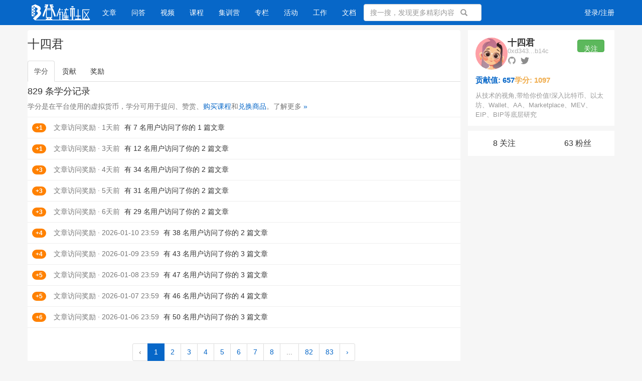

--- FILE ---
content_type: text/html; charset=UTF-8
request_url: https://learnblockchain.cn/people/6626/coins
body_size: 73607
content:
<!DOCTYPE html>
<html>
<head>
    <meta charset="utf-8">
    <meta http-equiv="X-UA-Compatible" content="IE=edge" />
    <meta name="viewport" content="width=device-width, initial-scale=1" />
    <meta name="csrf-token" content="OAarx6GmkeNDvveQOrq5oaLc72LFpcA9sjbNurLU" />
    <title>十四君  的学分 - 登链社区</title>
    <meta name="keywords" content="专业的区块链技术博客,技术问答社区,区块链视频,系统区块链技术的最佳网站" />
    <meta name="description" content="区块链技术爱好者的家园" />
    <meta name="google-site-verification" content="YhhQsMTTFYqo4YjHxCEf0WaDU5701Ehr3vAD1CmTH20" />

    <meta property="og:title" content="十四君  的学分 - 登链社区">
    <meta property="og:site_name" content="登链社区">
    <meta property="og:description" content="区块链技术爱好者的家园">

    <meta name="author" content="LBC Team" />
    <meta name="copyright" content="2022 learnblockchain.cn" />
    
    <!-- Bootstrap -->

    <link rel="apple-touch-icon" sizes="180x180" href="/images/apple-touch-icon-next.png?v=20250704">
    <link rel="icon" type="image/png" sizes="32x32" href="/images/favicon-32x32-next.png?v=20250704">
    <link rel="icon" type="image/png" sizes="16x16" href="/images/favicon-16x16-next.png?v=20250704">

    <link href="https://img.learnblockchain.cn/static/css/bootstrap/css/bootstrap.min.css" rel="stylesheet" />
    <link href="https://learnblockchain.cn/static/css/font-awesome/css/font-awesome.min.css" rel="stylesheet" />
    <link href="https://learnblockchain.cn/css/default/global.css?v=20250704" rel="stylesheet" />
    <link href="https://learnblockchain.cn/css/default/skins/blue.css?v=20250704" rel="stylesheet" />
        <link href="https://learnblockchain.cn/css/default/space.css?v=20250704" rel="stylesheet" />
        <link href="https://img.learnblockchain.cn/static/css/cropper.css" rel="stylesheet">

        
        <style>
        .resume_container{
            margin-bottom: 10px;
            height: 20px;
            overflow: hidden;
            position: relative;
        }

        .resume_box{
            display: flex;
            flex-direction: column;
            gap: 10px;
        }

        .resume_svg{
            position: absolute;
            bottom: 0;
            right: 0;
            cursor: pointer;
            width: 100%;
            display: flex;
            justify-content: flex-end;
        }

        .resume_svg_up{
            display: none;
        }

        .decert_link,
        .show_github_tip,
        .show_contact_info,
        .show_buy_resume{
            display: none;
            position: absolute;
            width: max-content;
            margin-left: 16px;
            margin-bottom: 38px;
            background-color: #F6F5F5;
            padding: 5px;
            padding-inline: 12px;
            border-radius: 3px;
        }

        .show_github_tip,
        .show_contact_info,
        .show_buy_resume{
            margin-left: 6px;
            margin-top: -52px;
        }

        .divider {
            display: flex;
            align-items: center;
            text-align: center;
            margin: 20px 0;
        }

        .divider::before,
        .divider::after {
            content: '';
            flex: 1;
            border-bottom: 1px solid #eee;
        }

        .divider-text {
            padding: 0 10px;
            color: #999;
        }

        #createCourseForm .course_banner_edit {
            border: none;
            border-radius: 8px;
            transition: all 0.3s ease;
            overflow: hidden;
        }

        #createCourseForm .course_banner_edit:hover {
            transform: scale(1.02);
            box-shadow: 0 4px 12px rgba(0, 174, 236, 0.3);
        }

        .course_banner_add {
            color: #999;
            height: 100%;
            width: 100%;
        }

        .required::after {
            content: " *";
            color: red;
        }

        .modal-lg {
            width: 80%;
            max-width: 800px;
        }

        #modal_space_clip {
            max-width: 100%;
            max-height: 100%;
        }

        .form-group {
            margin-bottom: 20px;
        }

        .form-group label {
            font-weight: 500;
            margin-bottom: 8px;
            display: block;
        }

        .form-control {
            border-radius: 4px;
            border: 1px solid #ddd;
            padding: 8px 12px;
            font-size: 14px;
        }

        .form-control:focus {
            border-color: #00aeec;
            box-shadow: 0 0 0 2px rgba(0, 174, 236, 0.2);
            outline: none;
        }

        #modal_add_logo{
            display: flex;
            justify-content: center;
            align-items: center;
            flex-direction: column;
            gap: 8px;
            color: white;
            height: 100%;
            position: absolute;
            inset: 0;
            transform: translate(0);
            gap: 20px;
        }
    </style>
    <!-- HTML5 shim and Respond.js for IE8 support of HTML5 elements and media queries -->
    <!-- WARNING: Respond.js doesn't work if you view the page via file:// -->
    <!--[if lt IE 9]>
    <script src="http://cdn.bootcss.com/html5shiv/3.7.2/html5shiv.min.js"></script>
    <script src="http://cdn.bootcss.com/respond.js/1.4.2/respond.min.js"></script>
    <![endif]-->
</head>
<body>

<div class="global-nav mb-50">
    <nav style="border: none; background-color: transparent;" class="navbar navbar-inverse navbar-fixed-top">
        <div style="background-color: #0767c8;">
            <div style="height:50px; " class="container nav">
                <div class="visible-xs header-response">
                    <a href="https://learnblockchain.cn/search/show" style="display:block"><i class="fa fa-search" aria-hidden="true"></i></a>
                    <div class="m-header-logo m-header-logo-response"><h1><a href="/" style="height:34px; background-size: auto 44px;"></a></h1></div>
                                            <a href="https://learnblockchain.cn/login" class="pull-right login-btn"><i class="fa fa-user" aria-hidden="true"></i></a>
                                        <div class="bottom-nav">
                        <div class="opts">
                            <a class="opts-group " href="https://learnblockchain.cn/categories"><i class="fa fa-newspaper-o" aria-hidden="true"></i><span>文章</span></a>
                            <a  class="opts-group " href="https://learnblockchain.cn/videos"><i class="fa fa-play-circle " aria-hidden="true"></i><span>视频</span></a>
                            <a  class="opts-group " href="https://learnblockchain.cn/courses"><i class="fa fa-graduation-cap " aria-hidden="true"></i><span>课程</span></a>
                            <a class="opts-group " href="https://learnblockchain.cn/maps/Roadmap"><i class="fa fa-sitemap" aria-hidden="true"></i><span>百科图谱</span></a>
                            <a  class="opts-group " href="https://learnblockchain.cn/openspace"><i class="fa fa-flag" aria-hidden="true"></i><span>集训营</span></a>
                        <div class="opts-group">
                            <div class="btn-group dropup">
                                <i class="fa fa-bars dropdown hoverDropdown" data-toggle="dropdown" aria-hidden="true" aria-expanded="false"><span>更多</span></i>
                                <ul class="dropdown-menu">
                                    <li><a href="https://learnblockchain.cn/questions">问答</a></li>
                                    <li><a href="https://learnblockchain.cn/question/create">提问</a></li>
                                    <li><a href="https://learnblockchain.cn/article/create">发表文章</a></li>
                                    <li><a href="https://learnblockchain.cn/columns">专栏</a></li>
                                    <li><a href="https://learnblockchain.cn/activities">活动</a></li>
                                    <li><a href="https://learnblockchain.cn/manuals">文档</a></li>
                                    <li><a href="https://learnblockchain.cn/jobs">工作</a></li>
                                    <li><a href="https://learnblockchain.cn/shop">集市</a></li>
                                    <li><a href="https://learnblockchain.cn/doings">发现</a></li>
                                    <!-- <li><a href="https://learnblockchain.cn/tags">话题</a></li> -->
                                </ul>
                            </div>
                        </div>
                    </div>
                </div>
            </div>
            <div class="row hidden-xs">
                <div class="col-sm-8 col-md-9 col-lg-9">
                    <div class="navbar-header">
                        <button type="button" class="navbar-toggle collapsed" data-toggle="collapse" data-target="#global-navbar">
                            <span class="sr-only">Toggle navigation</span>
                            <span class="icon-bar"></span>
                            <span class="icon-bar"></span>
                            <span class="icon-bar"></span>
                        </button>
                        <div class="logo"><a class="navbar-brand logo" href="https://learnblockchain.cn"></a></div>
                    </div>
                    <div class="collapse navbar-collapse" id="global-navbar">
                        <ul class="nav navbar-nav">
                            <li style="margin-left: 10px;" ><a href="https://learnblockchain.cn/categories">文章</a></li>
                            <li ><a href="https://learnblockchain.cn/questions">问答</a></li>
                            <li ><a href="https://learnblockchain.cn/videos">视频</a></li>
                            <li ><a href="https://learnblockchain.cn/courses">课程</a></li>
                            <li ><a href="https://learnblockchain.cn/openspace">集训营</a></li>
                            <li ><a href="https://learnblockchain.cn/columns">专栏</a></li>
                            <li ><a href="https://learnblockchain.cn/activities">活动</a></li>
                            <li ><a href="https://learnblockchain.cn/jobs">工作</a></li>
                            <li ><a href="https://learnblockchain.cn/manuals">文档</a></li>
                            <li ><a href="https://learnblockchain.cn/shop">集市</a></li>
                            <!-- <li ><a href="https://learnblockchain.cn/article/2615"><img style="margin-top:-8px; margin-left: -26px; height: 36px"  src="/static/images/mile100.png"></img></a></li> -->
                        </ul>
                        <form role="search" id="top-search-form" action="https://learnblockchain.cn/search" method="GET" class="navbar-form hidden-sm hidden-xs pull-right" style="position: absolute;right: -35px;">
                            <span class="btn btn-link" style="top: 1px;"><span class="sr-only">搜索</span><span class="glyphicon glyphicon-search"></span></span>
                            <input type="text" name="word" id="searchBox" class="form-control" placeholder="搜一搜，发现更多精彩内容" />
                        </form>
                </div>
                </div>
                <div class="col-sm-4 col-md-3 col-lg-3 text-right">
                                            <ul class="nav navbar-nav navbar-right">
                            <li><a href="https://learnblockchain.cn/login">登录/注册</a></li>
                        </ul>
                                        </div>
                    </div>
            </div>
        </div>
        <!-- <div style="background-color: rgb(240,173,78,0.9);text-align: center;height: 35px;line-height: 35px;">
            <a style="color: #0c0c0c;
                    font-size: 16px;
                    text-underline-offset: 3px;
                    color: #212121;
                    letter-spacing:0.5px;
                    white-space: pre;"
                href="https://learnblockchain.cn/article/9021">   在 Gitcoin Grant 为登链社区捐赠, 支持社区发展 >>   </a>
        </div> -->
    </nav>
</div>
<div class="top-alert mt-60 clearfix text-center">
    <!--[if lt IE 9]>
    <div class="alert alert-danger topframe" role="alert">你的浏览器实在<strong>太太太太太太旧了</strong>，放学别走，升级完浏览器再说
        <a target="_blank" class="alert-link" href="http://browsehappy.com">立即升级</a>
    </div>
    <![endif]-->

    

    </div>

<div class="wrap">
                    <div class="container">
        
    <div class="row">
        <div class="col-md-9" style="padding-left: 0;">
            <div class="main" style="padding-inline: 15px;padding-top: 15px;">

                <h3 style="margin-top: 0;">十四君</h3>

                <ul class="nav nav-tabs live--nav mt-20">
            <li role="presentation"  class="active"   ><a href="https://learnblockchain.cn/people/6626/coins">学分</a></li>
        <li role="presentation"   ><a href="https://learnblockchain.cn/people/6626/credits">贡献</a></li>
        <li role="presentation"   ><a href="https://learnblockchain.cn/user/awards">奖励</a></li>
</ul>                <h2 class="h4">829 条学分记录</h2>

                <div class="text-muted mt-10 mb-10">学分是在平台使用的虚拟货币，学分可用于提问、赞赏、<a href="https://learnblockchain.cn/courses">购买课程</a>和<a href="https://learnblockchain.cn/shop">兑换商品</a>。了解更多 <a href="https://learnblockchain.cn/site/coins">»</a></div>

                <div class="stream-list board border-top">
                        <ul class="list-unstyled record-list coins">
                                                        <li>
                                <div class="pull-left">
                                    <span class="badge">+1</span>
                                </div>
                                <p>
                                    <span class="text-muted">文章访问奖励 · 1天前</span>
                                                                            <span class="ml-5" >有 7 名用户访问了你的 1 篇文章 </span>
                                                                    </p>
                            </li>
                                                        <li>
                                <div class="pull-left">
                                    <span class="badge">+1</span>
                                </div>
                                <p>
                                    <span class="text-muted">文章访问奖励 · 3天前</span>
                                                                            <span class="ml-5" >有 12 名用户访问了你的 2 篇文章 </span>
                                                                    </p>
                            </li>
                                                        <li>
                                <div class="pull-left">
                                    <span class="badge">+3</span>
                                </div>
                                <p>
                                    <span class="text-muted">文章访问奖励 · 4天前</span>
                                                                            <span class="ml-5" >有 34 名用户访问了你的 2 篇文章 </span>
                                                                    </p>
                            </li>
                                                        <li>
                                <div class="pull-left">
                                    <span class="badge">+3</span>
                                </div>
                                <p>
                                    <span class="text-muted">文章访问奖励 · 5天前</span>
                                                                            <span class="ml-5" >有 31 名用户访问了你的 2 篇文章 </span>
                                                                    </p>
                            </li>
                                                        <li>
                                <div class="pull-left">
                                    <span class="badge">+3</span>
                                </div>
                                <p>
                                    <span class="text-muted">文章访问奖励 · 6天前</span>
                                                                            <span class="ml-5" >有 29 名用户访问了你的 2 篇文章 </span>
                                                                    </p>
                            </li>
                                                        <li>
                                <div class="pull-left">
                                    <span class="badge">+4</span>
                                </div>
                                <p>
                                    <span class="text-muted">文章访问奖励 · 2026-01-10 23:59</span>
                                                                            <span class="ml-5" >有 38 名用户访问了你的 2 篇文章 </span>
                                                                    </p>
                            </li>
                                                        <li>
                                <div class="pull-left">
                                    <span class="badge">+4</span>
                                </div>
                                <p>
                                    <span class="text-muted">文章访问奖励 · 2026-01-09 23:59</span>
                                                                            <span class="ml-5" >有 43 名用户访问了你的 3 篇文章 </span>
                                                                    </p>
                            </li>
                                                        <li>
                                <div class="pull-left">
                                    <span class="badge">+5</span>
                                </div>
                                <p>
                                    <span class="text-muted">文章访问奖励 · 2026-01-08 23:59</span>
                                                                            <span class="ml-5" >有 47 名用户访问了你的 3 篇文章 </span>
                                                                    </p>
                            </li>
                                                        <li>
                                <div class="pull-left">
                                    <span class="badge">+5</span>
                                </div>
                                <p>
                                    <span class="text-muted">文章访问奖励 · 2026-01-07 23:59</span>
                                                                            <span class="ml-5" >有 46 名用户访问了你的 4 篇文章 </span>
                                                                    </p>
                            </li>
                                                        <li>
                                <div class="pull-left">
                                    <span class="badge">+6</span>
                                </div>
                                <p>
                                    <span class="text-muted">文章访问奖励 · 2026-01-06 23:59</span>
                                                                            <span class="ml-5" >有 50 名用户访问了你的 3 篇文章 </span>
                                                                    </p>
                            </li>
                                                    </ul>
                </div>
                <div class="text-center">
                    <ul class="pagination" role="navigation">
        
                    <li class="page-item disabled" aria-disabled="true" aria-label="&laquo; Previous">
                <span class="page-link" aria-hidden="true">&lsaquo;</span>
            </li>
        
        
                    
            
            
                                                                        <li class="page-item active" aria-current="page"><span class="page-link">1</span></li>
                                                                                <li class="page-item"><a class="page-link" href="https://learnblockchain.cn/people/6626/coins?page=2">2</a></li>
                                                                                <li class="page-item"><a class="page-link" href="https://learnblockchain.cn/people/6626/coins?page=3">3</a></li>
                                                                                <li class="page-item"><a class="page-link" href="https://learnblockchain.cn/people/6626/coins?page=4">4</a></li>
                                                                                <li class="page-item"><a class="page-link" href="https://learnblockchain.cn/people/6626/coins?page=5">5</a></li>
                                                                                <li class="page-item"><a class="page-link" href="https://learnblockchain.cn/people/6626/coins?page=6">6</a></li>
                                                                                <li class="page-item"><a class="page-link" href="https://learnblockchain.cn/people/6626/coins?page=7">7</a></li>
                                                                                <li class="page-item"><a class="page-link" href="https://learnblockchain.cn/people/6626/coins?page=8">8</a></li>
                                                                    
                            <li class="page-item disabled" aria-disabled="true"><span class="page-link">...</span></li>
            
            
                                
            
            
                                                                        <li class="page-item"><a class="page-link" href="https://learnblockchain.cn/people/6626/coins?page=82">82</a></li>
                                                                                <li class="page-item"><a class="page-link" href="https://learnblockchain.cn/people/6626/coins?page=83">83</a></li>
                                                        
        
                    <li class="page-item">
                <a class="page-link" href="https://learnblockchain.cn/people/6626/coins?page=2" rel="next" aria-label="Next &raquo;">&rsaquo;</a>
            </li>
            </ul>

                </div>

            </div>
        </div>

        <div class="col-md-3 side hidden-xs">
    <div class="row">
        <div class="widget-box" style="display: flex;flex-direction: column;gap: 5px;margin-top: 0;">
            <div style="display: flex;gap: 15px;flex-shrink: 0;">
                <div>
                                            <a style="display: inline-block;width: 64px;height: 64px;  margin-bottom: 10px;" class="text-left" href="https://learnblockchain.cn/people/6626"><img class="avatar-64" src="https://learnblockchain.cn/image/avatar/6626_big.jpg?HYD4lxoZ" alt="十四君"></a>
                    
                                    </div>

                <div style="flex-shrink: 0;max-width: 35%;">
                    <div style="margin-top: 1px;line-height: 1;white-space: nowrap;overflow: hidden;text-overflow: ellipsis;">
                        <b style="margin-right: 15px;font-size: 18px;">十四君</b>
                    </div>

                    <div style="line-height: 1;margin-block: 4px 4px;">
                                                    <span data-toggle="tooltip" data-placement="top" title="点击复制" id="copy_icon" style="cursor: pointer;color: #b3b3b3;font-size: 13px;">0xd343...b14c</span>
                            <input value="0xd343486DF087b182b23547dDdfd219EE2095b14c" id="copy_address" style="position: absolute; top: 0; left: 0; opacity: 0; z-index: -10;">
                                            </div>

                    <div>
                        <span class="space-header-item" style="margin-right: 5px;">
                                                            <span style="display: inline-block;">
                                    <img style="width: 17px;" src="/css/default/github_gra.svg">
                                </span>
                                                    </span>

                        <span class="space-header-item" style="margin-right: 5px;">
                                                            <span style="display: inline-block;filter:grayscale(1);">
                                    <img style="width: 17px;" src="/css/default/twitter.svg">
                                </span>
                                                    </span>
                    </div>
                </div>

                <div style="width: 100%;display: flex;justify-content: flex-end;gap: 10px;margin-top: 4px;">

                    
                                            <div style="width: 64px;width: 64px;flex-shrink: 0;display: flex;justify-content: center;">
                            <button type="button" class="btn btn-success followerUser article_index_button1" data-source_type = "user" data-source_id = "6626"  data-show_num="false" data-toggle="tooltip" data-placement="left" title="" data-original-title="关注后将获得更新提醒">关注</button>
                        </div>
                                    </div>
            </div>

            <div style="display: flex;gap: 15px;margin-bottom: 10px;">
                                    <a style="text-decoration: none !important;" href="https://learnblockchain.cn/people/6626/credits"><b style="color: #0767c8;font-size: 15px;cursor: pointer;">贡献值: 657</b></a>

                    <a style="text-decoration: none !important;" href="https://learnblockchain.cn/people/6626/coins"><b style="color: #f0ad4e;font-size: 15px;cursor: pointer;">学分: 1097</b></a>
                            </div>

            <div style="display: flex;align-items: center;gap: 15px;">

                                    <div style="height: 55px;font-size: 13px;color: #999;overflow: hidden;text-overflow: ellipsis;display: -webkit-box;-webkit-line-clamp: 3;-webkit-box-orient: vertical;"> 从技术的视角,带给你价值!深入比特币、以太坊、Wallet、AA、Marketplace、MEV、EIP、BIP等底层研究  </div>
                            </div>
        </div>

        <div style="display: flex;margin-top: 10px;gap: 3px;">
                            <a class="space_followed" href="https://learnblockchain.cn/people/6626/followed/users">8 关注</a>
                <a class="space_followed" href="https://learnblockchain.cn/people/6626/followed/followers">63 粉丝</a>
                    </div>

    </div>
</div>    </div>
    </div>
</div>



<footer id="footer">
    <div class="container">

                    <div class="row hidden-xs">

                <dl class="col-sm-2">
                    <dt> 关于 </dt>
                    <dd><a href="/article/265" target="_blank">关于我们</a></dd>
                    <dd><a href="/article/297" target="_blank">社区公约</a></dd>
                    <dd><a href="/article/298" target="_blank">学分规则</a></dd>
                    <dd>
                        <a href="https://github.com/lbc-team" rel="nofollow norefferrer"  title="Github" target="_blank" > Github</a>
                    </dd>

                </dl>

                <dl class="col-sm-2 site-link">
                    <dt>伙伴们</dt>
                    <dd><a data-toggle="tooltip" data-placement="top" title="去中心化学习及技能认证平台" href="https://decert.me/" target="_blank">DeCert</a></dd>
                    <dd><a data-toggle="tooltip" data-placement="top" title="为区块链开发者准备的开源工具箱" href="https://chaintool.tech/" target="_blank">ChainTool</a></dd>
                    <dd><a data-toggle="tooltip" data-placement="top" title="资助全球华语社区公共物品的捐赠型基金" href="https://www.gccofficial.org/" target="_blank">GCC</a></dd>
                    <dd><a data-toggle="tooltip" data-placement="top" title="UpChain" href="https://www.upchain.pro" target="_blank">UpChain</a></dd>
                </dl>

                <dl class="col-sm-2 text-center">
                    <dt>合作</dt>
                    <dd><a href="/article/4458" target="_blank">广告投放</a></dd>
                    <dd><a href="/courses" target="_blank">发布课程</a></dd>
                    <dd><a href="/article/5650" target="_blank">联系我们</a></dd>
                    <dd><a href="/friends/" target="_blank">友情链接</a></dd>
                </dl>

                <dl class="col-sm-2 text-center">
                    <dt>关注社区</dt>
                    <dd><a href="https://discord.gg/hRZrM92hfw" target="_blank">Discord</a></dd>
                    <dd><a href="https://twitter.com/UpchainDAO" target="_blank">Twitter</a></dd>
                    <dd><a href="https://www.youtube.com/@upchain" target="_blank">Youtube</a></dd>
                    <dd><a href="https://space.bilibili.com/581611011" target="_blank">B 站</a></dd>
                </dl>

                <dl class="col-sm-2 text-center">
                    <dt>公众号</dt>

                    <dd >
                        <img src="https://img.learnblockchain.cn/qrcode/dlsq-qrcode.jpg" class="app-qrcode">
                        <div>
                            <p>关注不错过动态</p>
                        </div>
                    </dd>
                </dl>


                <dl class="col-sm-2 text-center" id="license">
                    <dt>微信群</dt>
                    <dd class="text-center">
                        <img src="https://img.learnblockchain.cn/attachments/2024/03/LXatRfGs65e58b8734830.png" class="app-qrcode">
                        <div>
                            <p>加入技术圈子</p>
                        </div>
                    </dd>
                </dl>
            </div>
                <div class="copyright mt-5">
            ©2026 <a href="https://learnblockchain.cn"> 登链社区 </a> 版权所有 <span class="span-line">|</span>

            Powered By <a href="http://www.tipask.com" rel="noopener external nofollow" target="_blank">Tipask3.5</a><span class="span-line">|</span>
            <script type="text/javascript" src="https://s22.cnzz.com/z_stat.php?id=1265946080&web_id=1265946080"></script>
        </div>
        <div class="copyright">

            <a href="http://www.beian.gov.cn" rel="noopener external nofollow" target="_blank">
                <img src="https://img.learnblockchain.cn/pics/20201202144947.png" style="vertical-align:middle;margin-right:2px;">
                粤公网安备 44049102496617号 </a>
                            <a href="http://beian.miit.gov.cn" rel="noopener external nofollow" target="_blank">粤ICP备17140514号</a>
                <a href="https://dxzhgl.miit.gov.cn/dxxzsp/xkz/xkzgl/resource/qiyesearch.jsp?num=%25E7%25B2%25A4B2-20230927&type=xuke" rel="noopener external nofollow" target="_blank">粤B2-20230927</a>
                <a href="https://img.learnblockchain.cn/attachments/2023/09/8FoWAmn064fe6378cea88.jpg" rel="noopener nofollow" target="_blank">增值电信业务经营许可证</a>
                    </div>

    </div>
</footer>



<div class="modal fade" id="sendTo_message_model" tabindex="-1"  role="dialog" aria-labelledby="exampleModalLabel">
    <div class="modal-dialog" role="document">
        <div class="modal-content">
            <div class="modal-header">
                <button type="button" class="close" data-dismiss="modal" aria-label="Close"><span aria-hidden="true">&times;</span></button>
                <h4 class="modal-title" id="exampleModalLabel">发送私信</h4>
            </div>
            <div class="modal-body">
                <div id="docs_recommend" style="margin-bottom: 15px;font-weight: 700; display:none;">请将文档链接发给晓娜，我们会尽快安排上架，感谢您的推荐！</div>
                <form name="messageForm" id="sendTo_message_form">
                    <input type="hidden"  name="_token" value="OAarx6GmkeNDvveQOrq5oaLc72LFpcA9sjbNurLU">
                    <input type="hidden" id="to_user_id" name="to_user_id" value="0" />
                    <div class="form-group">
                        <label for="to_user_name" class="control-label">发给:</label>
                        <span id="to_user_name"></span>
                    </div>
                    <div class="form-group">
                        <label for="message-text" class="control-label">内容:</label>
                        <textarea class="form-control" id="message-text" name="content"></textarea>
                    </div>
                </form>
            </div>
            <div class="modal-footer">
                <button type="button" class="btn btn-default" data-dismiss="modal">取消</button>
                <button type="button" class="btn btn-primary" id="sendTo_submit">发送</button>
            </div>
        </div>
    </div>
</div>


<!-- jQuery (necessary for Bootstrap's JavaScript plugins) -->
<script src="https://img.learnblockchain.cn/static/js/jquery.min.js"></script>
<!-- Include all compiled plugins (below), or include individual files as needed -->
<script src="https://img.learnblockchain.cn/static/css/bootstrap/js/bootstrap.min.js"></script>

<script type="text/javascript">
    var is_login = Boolean("");

    // $(document).ready(function() {
    //     $(".release_button").hover(
    //         function(){
    //             $('.release').show()
    //         },

    //         function(){
    //             $('.release').hide()
    //         }
    //     )

    //     $(".release").hover(
    //         function(){
    //             $('.release').show()
    //         },

    //         function(){
    //             $('.release').hide()
    //         }
    //     )

    //     $(".release a").hover(
    //         function(){
    //             $(this).find(".image").hide()
    //             $(this).find(".image_hover").show()
    //         },

    //         function(){
    //             $(this).find(".image_hover").hide()
    //             $(this).find(".image").show()
    //         }
    //     )
    // })
    

</script>
<script src="https://learnblockchain.cn/js/global.js?v=20250704"></script>

    
    <div id="bind_mobile_modal" class="modal in" tabindex="-1" role="dialog"  aria-hidden="true">
        <div id="modal_height" style="width: 420px;top: 50%;transform: translateY(-50%);margin-block: 0;" class="modal-dialog" role="document">
            <div class="modal-content">
                <div style="padding: 24px;padding-bottom: 15px;text-align: center;">
                    <h3 style="text-align: center;font-size: 20px;margin-bottom: 40px;" class="course_share_title">
                        提醒
                        <span style="right: 20px;" data-dismiss="modal" aria-label="Close" class="course_share_close"><svg width="16px" height="16px" viewBox="0 0 24 24" fill="none" xmlns="http://www.w3.org/2000/svg"><path d="M19.778 5.753a1 1 0 0 0-1.414-1.414L12 10.703 5.636 4.339a1 1 0 1 0-1.414 1.414l6.364 6.364-6.364 6.364a1 1 0 1 0 1.414 1.414L12 13.53l6.364 6.364a1 1 0 0 0 1.414-1.414l-6.364-6.364 6.364-6.364Z" fill="currentColor"></path></svg></span>
                    </h3>

                    <div style="font-weight: 500;">检测到你当前登录的账号还未绑定手机号</div>
                    <div style="font-weight: 500;">请绑定后再发布</div>

                    <div style="margin-top: 30px;"><a class="btn btn-primary" href="https://learnblockchain.cn/profile/anyBase">去绑定</a></div>
                </div>
            </div>
        </div>
    </div>

    <div id="space_banner" class="modal in" tabindex="-1" role="dialog"  aria-hidden="true">
        <div id="modal_height" style="width: 930px;top: 50%;transform: translateY(-50%);margin-block: 0;border-radius: 24px;" class="modal-dialog" role="document">
            <div class="modal-content">
                <div>
                    <div class="modal-body" style="padding: 25px 30px;">
                        <button style="display:flex;" type="button" class="close" data-dismiss="modal" aria-label="Close"><span aria-hidden="true">&times;</span></button>

                        <div style="font-size: 18px;color: #000D16;margin-bottom: 60px;">编辑封面图</div>

                        <div style="display: flex;gap: 20px;">
                            <div class="space_image_clip_container" style="position: relative;">
                                <img style="display: none;" id="space_clip">
                            </div>

                            <div style="width: 295px;">
                                <span style="font-size: 14px;color: #979797;">封面预览</span>

                                <img id="previewImg" style="width: 295px;height: 59px;margin-top: 15px;">
                            </div>
                        </div>

                        <div style="display: flex;align-items: center;justify-content: center;padding-top: 120px;gap: 20px;">
                            <div><button style="width: 106px; height: 40px" data-dismiss="modal" aria-label="Close" class="btn btn-default btn-block">取消</button></div>
                            <div><button style="width: 106px; height: 40px" id="submit_clip" class="btn btn-primary btn-block">确认</button></div>
                        </div>
                    </div>
                </div>
            </div>
        </div>
    </div>

    
    <div id="createCourseModal" class="modal fade" tabindex="-1" role="dialog" aria-labelledby="createCourseModalLabel">
        <div class="modal-dialog modal-lg" role="document">
            <div class="modal-content">
                <div class="modal-header">
                    <button type="button" class="close" data-dismiss="modal" aria-label="Close">
                        <span aria-hidden="true">&times;</span>
                    </button>
                    <h4 class="modal-title" id="createCourseModalLabel">创建课程</h4>
                </div>
                <div class="modal-body">
                    <form id="createCourseForm" method="POST" action="https://learnblockchain.cn/course/store" enctype="multipart/form-data">
                        <input type="hidden" name="_token" value="OAarx6GmkeNDvveQOrq5oaLc72LFpcA9sjbNurLU">
                        <input type="hidden" name="base64_logo" id="modal_cropped_logo">

                        <div class="form-group">
                            <input id="modal_title" type="text" name="title" class="form-control" placeholder="填写课程名称" required>
                        </div>

                        <div class="form-group">
                            <label class="required">课程封面</label>
                            <div style="align-items: flex-start;">
                                <div id="modal_imageSelect" class="course_banner_edit" style="width: 352px;height: 198px;cursor: pointer;position: relative;">
                                    <img id="modal_default_logo" src="https://img.learnblockchain.cn/attachments/2025/10/OuqrEjez68e8b8361e9dc.png" style="width: 352px;height: 198px;border-radius: 4px;object-fit: cover;">
                                    <div id="modal_add_logo" class="course_banner_add">
                                        <div style="font-size: 18px;font-weight: 500;">编辑封面图</div>
                                        <div style="font-size: 14px;opacity: 0.9;">建议尺寸: 1920*1080</div>
                                    </div>
                                    <img id="modal_image_logo" style="width: 352px;height: 198px;border-radius: 4px;display: none;object-fit: cover;">
                                </div>
                            </div>
                            <input style="display: none;" type="file" id="modal_imageInput" accept="image/jpeg,image/png,image/webp">
                        </div>

                        <div class="form-group">
                            <input id="modal_summary" name="summary" class="form-control" placeholder="一句话课程简介" rows="3"></input>
                        </div>
                    </form>
                </div>
                <div class="modal-footer">
                    <button type="button" class="btn btn-default" data-dismiss="modal">取消</button>
                    <button type="button" class="btn btn-primary" id="submitCreateCourse">创建课程</button>
                </div>
            </div>
        </div>
    </div>

    <div id="modal_course_banner" class="modal in" tabindex="-1" role="dialog" aria-hidden="false">
        <div id="modal_modal_height" style="width: 930px;top: 50%;transform: translateY(-50%);margin-block: 0;border-radius: 24px;" class="modal-dialog" role="document">
            <div class="modal-content">
                <div>
                    <div class="modal-body" style="padding: 25px 30px;">
                        <button style="display:flex;" type="button" class="close" data-dismiss="modal" aria-label="Close"><span aria-hidden="true">&times;</span></button>

                        <div style="font-size: 18px;color: #000D16;margin-bottom: 60px;">编辑封面图</div>

                        <div style="display: flex;gap: 20px;">
                            <div class="space_image_clip_container" style="position: relative;width: 550px;height: 412px;">
                                <img style="display: none;" id="modal_space_clip">
                            </div>

                            <div style="width: 272px;">
                                <span style="font-size: 14px;color: #979797;">封面预览</span>
                                <img id="modal_previewImg" style="width: 272px;height: 153px;margin-top: 15px;">
                            </div>
                        </div>

                        <div style="display: flex;align-items: center;justify-content: center;padding-top: 120px;gap: 20px;">
                            <div><button style="width: 106px; height: 40px" data-dismiss="modal" aria-label="Close" class="btn btn-default btn-block">取消</button></div>
                            <div><button style="width: 106px; height: 40px" id="modal_submit_clip" class="btn btn-primary btn-block">确认</button></div>
                        </div>
                    </div>
                </div>
            </div>
        </div>
    </div>

    <script src="https://img.learnblockchain.cn/static/js/cropper.js" type="application/javascript"></script>
    <script src="https://img.learnblockchain.cn/static/js/es6-promise.min.js"></script>
    <script src="https://img.learnblockchain.cn/static/js/aliyun/aliyun-oss-sdk4.13.2.min.js"></script>
    <script src="https://img.learnblockchain.cn/static/js/aliyun/aliyun-upload-sdk1.3.1.min.js"></script>
    <script src="https://img.learnblockchain.cn/static/js/qrcode.min.js"></script>

    
    <script type="text/javascript">
        $(function(){

            
            let modalCropper = null;
            let modalImage = document.getElementById('modal_space_clip');
            let modalImageSelectButton = $('#modal_imageSelect');
            let modalImageInput = $('#modal_imageInput');
            let modalTimer;

            if (modalImage) {
                modalCropper = new Cropper(modalImage, {
                    aspectRatio: 16 / 9,
                    autoCropArea: 1,
                    viewMode: 1,
                    crop: function (e) {
                        clearTimeout(modalTimer);
                        modalTimer = setTimeout(function () {
                            let cas = modalCropper.getCroppedCanvas();
                            let base64 = cas.toDataURL('image/jpeg');
                            $("#modal_previewImg").prop("src", base64);
                        }, 500);
                    }
                });
            }

            initModalFunctions();

            function initModalFunctions() {
                modalImageSelectButton.click(function () {
                    modalImageInput.click();
                });

                modalImageInput.change(function () {
                    let selectedImage = modalImageInput[0].files[0];

                    if (selectedImage) {
                        let image = new Image();
                        image.src = URL.createObjectURL(selectedImage);
                        image.onload = function () {
                            let width = this.width;
                            let height = this.height;
                            let fileSizeInBytes = selectedImage.size;
                            let maxSizeInBytes = 5 * 1024 * 1024;

                            if (width < 700 || height < 300) {
                                alert("请选择宽度大于 700px，高度大于 300px 的图片");
                                modalImageInput.val('');
                            } else if(fileSizeInBytes > maxSizeInBytes) {
                                alert("请选择不超过 5M 的图片");
                                modalImageInput.val('');
                            } else {
                                $("#modal_course_banner").modal("show");
                                let reader = new FileReader()
                                reader.onload = function (e) {
                                    if (modalCropper) {
                                        modalCropper.reset();
                                        modalCropper.replace(e.target.result, false);
                                    }
                                }
                                reader.readAsDataURL(selectedImage);
                            }
                        };
                    }
                });

                $('#modal_submit_clip').click(function(){
                    if (modalCropper) {
                        let croppedCanvas = modalCropper.getCroppedCanvas();
                        let base64 = croppedCanvas.toDataURL('image/jpeg');
                        $("#modal_image_logo").prop("src", base64);
                        $("#modal_image_logo").show();
                        $("#modal_default_logo").hide();
                        $("#modal_add_logo").hide();
                        $("#modal_cropped_logo").val(base64);
                        $("#modal_course_banner").modal("hide");
                        modalImageInput.val('');
                    }
                });

                $('#modal_course_banner').on('hidden.bs.modal', function (e) {
                    if (modalCropper) {
                        modalCropper.clear();
                    }
                    modalImageInput.val('');
                });

                $('#submitCreateCourse').click(function() {
                    let title = $('#modal_title').val().trim();
                    let logo = $('#modal_cropped_logo').val();

                    if (!title) {
                        alert('请输入课程名称');
                        return;
                    }

                    $('#createCourseForm').submit();
                });

                $('#createCourseModal').on('hidden.bs.modal', function () {
                    $('#createCourseForm')[0].reset();
                    $('#modal_image_logo').hide();
                    $('#modal_default_logo').show();
                    $('#modal_add_logo').show();
                    $('#modal_cropped_logo').val('');
                });
            }

            $('#copy').click(function(){
                let url = document.querySelector('#copy_discord');
                url.select(); // 选择对象
                document.execCommand('Copy'); // 执行浏览器复制命令
                alert("Discord标签已复制，可前往Discord添加好友");
            })

            
            let image = document.getElementById('space_clip');

            let imageSelectButton = $('#imageSelect');
            let imageInput = $('#imageInput');

            let delete_link

            let timer

            if(image){
                let cropper = new Cropper(image, {
                    aspectRatio: 5 / 1,
                    autoCropArea: 1,
                    viewMode: 1,
                    crop: function (e) {
                        clearTimeout(timer);
                        timer = setTimeout(function () {
                            let cas = cropper.getCroppedCanvas();
                            let base64 = cas.toDataURL('image/jpeg');
                            $("#previewImg").prop("src", base64);
                        }, 500);
                    }
                });

                $('#space_banner').on('hidden.bs.modal', function (e) {
                    cropper.clear()
                    imageInput.val('');
                });

                $('#submit_clip').click(function(){
                    let croppedCanvas = cropper.getCroppedCanvas();

                    croppedCanvas.toBlob(function(blob) {
                        var formData = new FormData();
                        formData.append('file', blob);
                        $.ajax({
                            data: formData,
                            type: "POST",
                            dataType : 'text',
                            url: "https://learnblockchain.cn/people/banner/upload",
                            cache: false,
                            contentType: false,
                            processData: false,
                            success: function (res) {
                                r = JSON.parse(res);
                                if(r.code == 0){
                                    $('#banner').attr('src',r.imgUrl)
                                    $("#space_banner").modal("hide");
                                    imageInput.val('');
                                } else {
                                    alert("图片上传失败，请稍后再试");
                                    $("#space_banner").modal("hide");
                                    imageInput.val('');
                                }
                            },
                            error: function () {
                                alert("图片上传失败，请稍后再试");
                                $("#space_banner").modal("hide");
                                imageInput.val('');
                            }
                        });
                    }, 'image/jpeg');

                })

                $('#copy_icon').click(function(){
                    let url = document.querySelector('#copy_address');
                    url.select();
                    document.execCommand('Copy');
                })

                imageSelectButton.click(function () {
                    imageInput.click();
                });

                imageInput.change(function () {
                    let selectedImage = imageInput[0].files[0];

                    if (selectedImage) {
                        let image = new Image();
                        image.src = URL.createObjectURL(selectedImage);
                        image.onload = function () {
                            let width = this.width;
                            let height = this.height;
                            let fileSizeInBytes = selectedImage.size;
                            let maxSizeInBytes = 5 * 1024 * 1024;

                            if (width < 1200 || height < 240) {
                                alert("请选择宽度大于 1200px，高度大于 240px 的图片");
                                imageInput.val('');
                            } else if(fileSizeInBytes > maxSizeInBytes) {
                                alert("请选择不超过 5M 的图片");
                                imageInput.val('');
                            } else {
                                $("#space_banner").modal("show");
                                let reader = new FileReader()
                                reader.onload = function (e) {
                                    // $('#space_clip').attr('src',e.target.result)
                                    cropper.reset();
                                    cropper.replace(e.target.result, false);
                                }
                                reader.readAsDataURL(selectedImage);
                            }
                        };

                    }
                });
            }

            $("#video_banner").click(function(event) {
                event.stopPropagation();
            });

            $("#upload_video_btn").click(function(){
                $("#upload_video_modal").modal("show");
            });

            
            $(".icon").hover(
                function(){
                    $(this).siblings('div').show()
                },

                function(){
                    $(this).siblings('div').hide()
                }
            )

            $(".space_hover").hover(
                function(){
                    $(this).show()
                },

                function(){
                    $(this).hide()
                }
            )

            $(".space_image_container").hover(
                function(){
                    $('.space_banner_edit').show()
                },

                function(){
                    $('.space_banner_edit').hide()
                }
            )

            $(".space_banner_edit").hover(
                function(){
                    $('.space_banner_edit').show()
                }
            )

            $(".decert_logo").hover(
                function(){
                    $(this).children(".decert_link").show()
                },

                function(){
                    $(this).children(".decert_link").hide()
                }
            )

            $(".github_icon").hover(
                function(){
                    $(this).siblings(".show_github_tip").show()
                },

                function(){
                    $(this).siblings(".show_github_tip").hide()
                }
            )

            $(".contact_info_icon").hover(
                function(){
                    $(this).siblings(".show_contact_info").show()
                },

                function(){
                    $(this).siblings(".show_contact_info").hide()
                }
            )

            $(".show_github_tip, .decert_link, .show_contact_info").hover(
                function(){
                    $(this).show();
                },
                function(){
                    $(this).hide();
                }
            );

            $(".anonymous").click(function(){
                let href = $(this).data('href')

                let element = $(this)

                $.ajax({
                    type: "GET",
                    url: href,
                    cache: false,
                    contentType: false,
                    processData: false,
                    success: function (res) {
                        if(res.code == 0){
                            element.closest('section').find('.question_private').hide();
                            element.closest('section').find('.question_public').show();
                        } else if(res.code == 1){
                            element.closest('section').find('.question_public').hide();
                            element.closest('section').find('.question_private').show();
                        } else {
                            alert("操作失败，请稍后再试");
                        }
                    },
                    error: function () {    
                        alert("操作失败，请稍后再试");
                    }
                });
            })

            $(".sale_status").click(function(){
                let href = $(this).data('href')

                let element = $(this)   

                $.ajax({
                    type: "GET",
                    url: href,
                    cache: false,
                    contentType: false,
                    processData: false,
                    success: function (res) {
                        if(res.code == 0){
                            element.closest('.course_item').find('.course_public').hide();
                            element.closest('.course_item').find('.course_private').show();
                        } else if(res.code == 1){
                            element.closest('.course_item').find('.course_private').hide();
                            element.closest('.course_item').find('.course_public').show();
                        } else {
                            alert("操作失败，请稍后再试");
                        }
                    },
                    error: function () {    
                        alert("操作失败，请稍后再试");
                    }
                });
            })

            $(".shelf_status").click(function(){
                let href = $(this).data('href')

                let element = $(this)

                $.ajax({
                    type: "GET",
                    url: href,
                    cache: false,
                    contentType: false,
                    processData: false,
                    success: function (res) {
                        console.log(res)
                        if(res.code == 0){
                            element.closest('section').find('.recruit_public').hide();
                            element.closest('section').find('.recruit_private').show();
                        } else if(res.code == 1){
                            element.closest('section').find('.recruit_private').hide();
                            element.closest('section').find('.recruit_public').show();
                        } else {
                            alert("操作失败，请稍后再试");
                        }
                    },
                    error: function () {    
                        alert("操作失败，请稍后再试");
                    }
                });
            })

            $(".toggle_status").click(function(){
                let href = $(this).data('href')

                let element = $(this)

                $.ajax({
                    type: "GET",
                    url: href,
                    cache: false,
                    contentType: false,
                    processData: false,
                    success: function (res) {
                        console.log(res)
                        if(res.code == 0){
                            element.closest('section').find('.task_open').hide();
                            element.closest('section').find('.task_closure').show();
                        } else if(res.code == 1){
                            element.closest('section').find('.task_closure').hide();
                            element.closest('section').find('.task_open').show();
                        } else {
                            alert("操作失败，请稍后再试");
                        }
                    },
                    error: function () {    
                        alert("操作失败，请稍后再试");
                    }
                });
            })

            $('.delete').click(function(){
                delete_link = $(this).data('href')
            })

            $('.submit_delete').click(function(){
                window.location.href = delete_link;
            })

            $('.refund').click(function(){
                $('#refund_id').val($(this).data('id'))
            })

            $('.submit_refund').click(function(){
                let refund_type = $(this).data('type')
                if(refund_type && refund_type == 'course'){
                    if($('#refund_remark').val()){
                        $("#refund_form").attr("action", "https://learnblockchain.cn/course/refund");
                        $("#refund_form").submit();
                    } else {
                        alert("请填写退款备注!")
                    }
                } else if(refund_type && refund_type == 'column'){
                    if($('#refund_remark').val()){
                        $("#refund_form").attr("action", "https://learnblockchain.cn/column/refund");
                        $("#refund_form").submit();
                    } else {
                        alert("请填写退款原因!")
                    }
                }
            })

            $('.share_twitter').click(function(){
                let timestamp = new Date().getTime();

                let title = $(this).data('title')
                let user_twitter = $(this).data('user_twitter')
                let href = $(this).data('href')

                let text = "荐读: " + title + "\n--\n转自 #登链社区 @UpchainDAO"
                let link = "https://twitter.com/intent/tweet?url=" + href + "&text=" + encodeURIComponent(text)
                if(user_twitter){
                    let author = user_twitter.replace('https://twitter.com/','')
                    if(author.substr(0, 1) == '@'){
                        author = author.slice(1)
                    }
                    text = "荐读: " + title + "\n--\n转自@" + author + "在 #登链社区 @UpchainDAO的分享"
                    link = "https://twitter.com/intent/tweet?url=" + href + "&text=" + encodeURIComponent(text)
                }
                window.open(link)
            })

            $(".qrcode").each(function(index, element) {
                let qrcode = new QRCode(element, {
                    width: 66,
                    height: 66,
                    correctLevel : QRCode.CorrectLevel.M
                });

                qrcode.makeCode($(this).data('href'));
            })

            $('.copy_contact_info').click(function(){
                let url = document.querySelector('.contact_info_value');
                url.select(); // 选择对象
                document.execCommand('Copy'); // 执行浏览器复制命令
            })

            $('.resume_svg_down').on('click', function() {
                var boxHeight = $(this).siblings('.resume_box').height();
                var container = $(this).closest('.resume_container');
                container.animate({ height: boxHeight }, 500);
                $(this).hide()
                $(this).siblings('.resume_svg_up').css('display','flex')
            });

            $('.resume_svg_up').on('click', function() {
                var container = $(this).closest('.resume_container');
                container.animate({ height: '20px' }, 500);
                $(this).hide()
                $(this).siblings('.resume_svg_down').css('display','flex')
            });

            $('#article_transfer_link').on('input', async function(event) {
                $('#wechat_list').hide()
                $('#wechat_tag').hide()
                let check_link = $(this).val()
                if(check_link){
                    if(check_link.startsWith('https://mp.weixin.qq.com/')) {
                        let res = await $.get('/article/getWechatArticles?link=' + encodeURIComponent(check_link));
                        if(res.message.status == 0){
                            if(res.message.data.total){
                                if(check_link.startsWith('https://mp.weixin.qq.com/s')){
                                    $('#wechat_list span').text(`检测到该链接下共${res.message.data.total}篇文章，全部转载`)
                                    $('#wechat_list').css('display', 'flex')
                                }

                                if(check_link.startsWith('https://mp.weixin.qq.com/mp')){
                                    $('#wechat_tag span').text(`检测到该链接下共${res.message.data.total}篇文章`)
                                    $('#wechat_tag').css('display', 'flex')
                                }
                            }
                        }
                    }
                }
            });

            $(".btn-download-resume").click(function(){
                let resume_id = $(this).data('resume_id')
                document.location = "/attach/download/" + resume_id + "?type=resume";
            });

            $('.submit_article_transfer').click(async function(){

                let article_transfer_link = $('.article_transfer_link').val()

                if ( !article_transfer_link.startsWith('https://mp.weixin.qq.com/') && !article_transfer_link.startsWith('https://mirror.xyz/') && !article_transfer_link.startsWith("https://") && !article_transfer_link.includes("mirror.xyz")) {
                    alert('请输入正确的转载链接')
                    return
                }

                let formData = new FormData();
                formData.append('link', article_transfer_link);

                if(article_transfer_link.startsWith('https://mp.weixin.qq.com/s')) {
                    let all_include = 0
                    if($('#wechat_list input').prop('checked')){
                        all_include = 1
                    }

                    formData.append('all_include', all_include);
                }

                
                $.ajax({
                    data: formData,
                    type: "POST",
                    url: "https://learnblockchain.cn/article/migrate",
                    cache: false,
                    contentType: false,
                    processData: false,
                    success: function (res) {},
                    error: function () {}
                });

                $('#wechat_list').hide()
                $('#wechat_tag').hide()
                $('.article_transfer_link').val('')
                $('#transfer_modal').modal('hide');
                $('#submit_modal').modal('show');
            })

            $('#select_video_btn').click(function() {
                $('#video_input').click(); // 触发文件选择框
            });

            // 添加视频选择处理
            $('#video_input').change(function() {
                let file = this.files[0];
                if(file) {
                    $('#selected_video_name').text('已选择: ' + file.name);
                    $('#confirm_upload').prop('disabled', false);
                }
            });

            
            $('#video_detail_modal').on('hide.bs.modal', function (e) {
                $('#video_input').replaceWith($('#video_input').val('').clone(true));
                $('#selected_video_name').text('')
                $('#confirm_upload').prop('disabled', true);
                $('#youtube_link').val('')
                $('#bilibili_link').val('')
                $('#video_id').val('');
                $("#video_submit_btn").prop('disabled', false);
                $("#video_submit_btn").text('发布');
                $('#video_upload_progress').addClass("hide");
            });

            // 表单提交处理
            $('#video_detail_form').submit(async function(e) {
                e.preventDefault();

                if(!$('#cropped_logo').val()) {
                    alert('请选择视频封面');
                    return false;
                }

                // 先进行同步验证
                let isValid = await validateChallengeLink();
                
                if (isValid) {
                    // 验证通过，提交表单
                    this.submit();
                }
            });

            async function validateChallengeLink() {
                let isValid = true;
                
                // 获取挑战链接值并清理
                let challengeLink = $('#challenge_link').val().trim();
                
                // 验证挑战链接（如果不为空）
                if (challengeLink) {
                    // 验证链接格式：https://decert.me/quests/{id}
                    let challengePattern = /^https?:\/\/decert\.me\/quests\/([^\/\s]+)\/?$/;
                    let match = challengeLink.match(challengePattern);
                    
                    if (!match) {
                        $('#challenge_error').text('请输入正确的挑战链接');
                        $('#challenge_error').removeClass('hide');
                        $('#challenge_link').closest('.form-group').addClass('has-error');
                        isValid = false;
                    } else {
                        // 提取ID
                        let questId = match[1];
                        
                        // 通过API验证
                        try {
                            let response = await fetch(`https://api.decert.me/v1/quests/${questId}`);
                            let data = await response.json();
                            
                            if (data.status === 0) {
                                // 验证通过
                                $('#challenge_error').text('');
                                $('#challenge_error').addClass('hide');
                                $('#challenge_link').closest('.form-group').removeClass('has-error');
                            } else {
                                // 验证失败
                                $('#challenge_error').text('请输入正确的挑战链接');
                                $('#challenge_error').removeClass('hide');
                                $('#challenge_link').closest('.form-group').addClass('has-error');
                                isValid = false;
                            }
                        } catch (error) {
                            // API请求失败
                            $('#challenge_error').text('请输入正确的挑战链接');
                            $('#challenge_error').removeClass('hide');
                            $('#challenge_link').closest('.form-group').addClass('has-error');
                            isValid = false;
                        }
                    }
                } else {
                    // 挑战链接为空，清除错误提示
                    $('#challenge_error').text('');
                    $('#challenge_error').addClass('hide');
                    $('#challenge_link').closest('.form-group').removeClass('has-error');
                }

                return isValid;
            }

            $('#video_input, #youtube_link, #bilibili_link').on('change input', function() {
                let hasVideo = $('#video_input')[0].files.length > 0;
                let youtubeLink = $('#youtube_link').val().trim();
                let bilibiliLink = $('#bilibili_link').val().trim();
                
                // 如果选择了视频文件或填写了任一链接,则启用下一步按钮
                if (hasVideo || youtubeLink || bilibiliLink) {
                    $('#confirm_upload').prop('disabled', false);
                } else {
                    $('#confirm_upload').prop('disabled', true);
                }
            });

            $('#search_article').on('keypress', function(e) {
                if (e.which === 13) {
                    e.preventDefault();

                    var keyword = $(this).val().trim();

                    if (keyword) {
                        articleSearch(keyword);
                    }
                }
            });

            function articleSearch(keyword) {
                window.location.href = "/people/6626/articles/show?title=" + keyword;
            }

            $('#search_video').on('keypress', function(e) {
                if (e.which === 13) {
                    e.preventDefault();

                    var keyword = $(this).val().trim();

                    if (keyword) {
                        videoSearch(keyword);
                    }
                }
            });

            function videoSearch(keyword) {
                window.location.href = "/people/6626/videos/show?title=" + keyword;
            }

        })

        function sliderSwitch(e){
            if($(e).prop('checked')){
                $(e).next().attr("src","https://learnblockchain.cn/css/default/slider_on.png")
            }else{
                $(e).next().attr("src","https://learnblockchain.cn/css/default/slider_off.png")
            }
        }
    </script>


</body>
</html>


--- FILE ---
content_type: text/css
request_url: https://learnblockchain.cn/css/default/space.css?v=20250704
body_size: 7643
content:

/*主页头部*/
.space-header{background-color:#fff;padding:40px 0 30px}
.space-header-name{margin:0}
.space-header-desc{padding:10px;background: #eee;line-height:18px;}
.space-header-desc p:last-child{margin-bottom:0}
.space-header-authentication,.space-authentication-skill{color:#999;}
.space-header-authentication .fa{color:#ff8a00;}
.space-header-item{margin-right:22px;font-size:14px;line-height:20px;vertical-align:middle}
.space-header-social .space-header-item,.space-authentication-skill{color:#666;}
.space-header-info a{text-decoration:none}
.space-header-info .h3{display:block;color:#333;margin:0 0 5px}
.space-header-info span{color:#999;line-height:20px}

/*主页左侧菜单导航*/
.space-nav{border-bottom:none;padding-top:0}
.space-nav li a{color:#666}
.space-nav li.divider a{border-bottom:1px solid #eee;margin-right:5px;border-radius:0}
.space-nav li.divider a:hover{background-color:transparent}

/*动态*/

/*动态样式*/
.stream-doing section{padding:10px 0;border-top:1px solid #EEE}
.stream-doing-item-info{color:#999;margin-bottom:5px}
.stream-doing-item-title h4{display:inline;margin:0 5px 0 0;font-size:15px}
.stream-doing-item-title h4 a{color:#333}
.stream-doing-item-title h4 a:hover{color:#017e66}
.stream-doing-item-quote{border-left:5px solid #EEE;padding-left:10px;margin-top:5px;margin-bottom:0;color:#888;word-break:break-all}
.stream-doing-item-quote img {max-width: 70%;object-fit: cover;display: flex;margin-top: 5px;}



/*积分记录*/
.record-list li{overflow:hidden;margin-top:10px;border-bottom:1px solid #EEE}
.record-list li .pull-left{width:37px;text-align:right;margin-right:15px}
.record-list li p{margin-left:52px}
.coins .badge{background-color:#FF8100;}
.credits .badge{background-color:#449d44;}

/*公共表单列表*/
.space-stream-heading{margin: 0;padding: 15px 0;border-bottom: 1px solid #eee;}
.space-stream-list{list-style:none;padding:0;border-top:none}
.space-stream-list li{padding:10px 0;border-bottom:1px solid #eee;margin-top:0}
.space-stream-list li .badge{background-color:#fff;border:1px solid;text-align:center;margin-right:10px;width:30px;height:18px;font-weight:400;padding:0;line-height:18px}
.space-stream-item-text{color:#666}
.space-stream-item-date{font-size:14px;color:#999;line-height:19px}
.space-stream-item-title{font-size:14px;color:#333;line-height:26px}
.space-stream-item-title-warp{white-space:nowrap;overflow:hidden;text-overflow:ellipsis}

/*关注列表*/
.stream-following .avatar-32{float:left;margin-right:10px}
.stream-following-list >li{padding:12px 0;border-bottom:1px solid #eee}
.stream-following-followed{color:#999;line-height:20px}
.stream-following-desc {font-size: 13px;color: #666;line-height: 21px;}

.space_mine_heading{margin:0;padding-bottom:20px;border-bottom:1px solid #eee}
.space_mine_heading small{margin-left:15px}
.space_mine_heading--filter span{font-size:14px;color:#999;line-height:20px;font-weight:400}
.space_mine_heading--filter .btn-group{margin-left:10px}
.space_mine_content{list-style:none;padding:0;border-top:none;margin-top:0}
.space_mine_content--type{display:inline-block;font-size:13px;color:#999;line-height:26px;margin-right:10px}
.space_mine_content li{padding:10px 0;border-bottom:1px solid #eee;margin-top:0}
.space_mine_content li .badge{background-color:#FFF;border:1px solid;text-align:center;margin-right:10px;width:30px;height:18px;font-weight:400;padding:0;line-height:18px}
.space_mine_content--text{color:#666}
.space_mine_content--date{font-size:14px;color:#999;line-height:19px}
.space_mine_content--title{font-size:14px;color:#333;line-height:26px}
.space_mine_content--title-warp{white-space:nowrap;overflow:hidden;text-overflow:ellipsis}
.space_mine_content--title-warp a:nth-child(2){font-size:13px;color:#999;margin-left:18px}
.space_mine_content .label{display:inline-block;width:55px;line-height:26px;font-size:13px;padding:0;font-weight:500}
.space_mine_content .label-warning{background-color:#FCF8E3;color:#8A6D3B}
.space_mine_content .label-danger{background-color:rgba(235,138,136,.32);color:#CA4C48}
.space_mine_content .label-success{background-color:#DFF0D8;color:#43894E}

.small_title_lable{color: #989898;cursor: pointer;}
.small_title_lable.active{color: #000;font-weight: bold;cursor: pointer;}
.space_markdown{height: 36px;overflow: hidden;text-overflow: ellipsis;display: -webkit-box;-webkit-line-clamp: 2;-webkit-box-orient: vertical;color: #999;font-size: 13px;}
.space_markdown p{margin: 0 !important;}
.space_markdown ol{margin: 0 !important;}
.space_top {display: flex;gap: 30px;font-size: 15px;}
.space_bottom {display: flex;align-items: center;gap: 15px;font-size: 13px;color: #858585;}
.space_banner {position: relative;padding: 15px;}
.space_banner .space_image_container {width: 100%;height: 213px;}
.space_image_clip_container{width: 550px;height: 412px;}
.space_banner img {width: 100%;height: 100%;object-fit: cover;}
.space_banner_name {font-size: 28px;position: absolute;color: #fff;top: 40px;left: 50px;font-size: 24px;}
.space_banner_edit {font-size: 16px;position: absolute;right: 20px;top: 20px;color: hsla(0,0%,100%,.7);border: 1px solid hsla(0,0%,100%,.24);padding: 5px 12px;border-radius: 3px;display: flex;align-items: center;gap: 5px;cursor: pointer;}
.space_banner_edit:hover {background: hsla(0,0%,100%,.04);}
.space_action {display: flex;align-items: center;position: absolute;right: 23px;}
.space_action div {position: absolute;top: 90%;width: max-content;text-align: center;right: -14px;background-color: #fff;border: 1px solid #f4f4f4;border-radius: 5px;display: flex;flex-direction: column;z-index: 11;}
.space_action div a {color: #999;height: 26px;line-height: 26px;text-decoration: none;cursor: pointer;padding-inline: 15px;flex-shrink: 0;}
.space_action div a:hover {background-color: #f3f3f3;}
.space_followed {text-decoration: none !important;color: #333;width: 50%;text-align: center;height: 50px;line-height: 50px;background-color: #fff;font-size: 16px;}
.space_followed:hover {background-color: #eaeaea;}
.space_tag {background-color: transparent;color: #fff;box-sizing: border-box;font-size: 12px;height: 20px;line-height: 20px;background: #2973CB;border-radius: 2px;}
.space_banner input[type="range"] {-webkit-appearance: none;-moz-appearance: none;appearance: none;background: #F6F6F6;height: 6px;padding: 0;width: 220px;outline: none;border-radius: 12px;}
.space_btn{position: absolute;right: 5px;top: 3px;background: #317CE5;border: none;}
.space_btn:hover, .space_btns a:first-child:hover {background-color: #296fd0 !important;}
.space_transfer_btn{background: #f0ad4e;border: none;}
.space_transfer_btn:hover, .space_btns a:first-child:hover {background-color: #e29323 !important;}
.space_article_transfer_tip::before{content: '';width: 3px;height: 3px;display: block;position: absolute;background-color: #cecece;border-radius: 10px;left: -9px;top: 7px;}

.space_banner input[type="range"]::-webkit-slider-thumb {
    -webkit-appearance: none;
    appearance: none;
    width: 12px;
    height: 12px;
    background-color: #D3D3D3;
    border-radius: 50%;
    cursor: pointer;
}
.space_banner input[type="range"]::-webkit-slider-thumb:hover {
    background-color: #828282; /* 悬停时的背景颜色 */
}

.space_image_clip_container > img {display: none;}

@media (max-width: 1600px){
    .space_banner .space_image_container {height: 166.5px;}
}

@media (max-width: 1200px){
    .space_banner .space_image_container {height: 136.5px;}
}

@media (max-width:767px){
    .invite-post a img {
        width: 40%;
    }

}

@media (min-width: 768px){
    .invite-post a img {
    width: 180px;
    }
}

--- FILE ---
content_type: text/javascript
request_url: https://img.learnblockchain.cn/static/js/aliyun/aliyun-upload-sdk1.3.1.min.js
body_size: 21162
content:
!function(e){function t(r){if(n[r])return n[r].exports;var i=n[r]={i:r,l:!1,exports:{}};return e[r].call(i.exports,i,i.exports,t),i.l=!0,i.exports}var n={};t.m=e,t.c=n,t.d=function(e,n,r){t.o(e,n)||Object.defineProperty(e,n,{configurable:!1,enumerable:!0,get:r})},t.n=function(e){var n=e&&e.__esModule?function(){return e.default}:function(){return e};return t.d(n,"a",n),n},t.o=function(e,t){return Object.prototype.hasOwnProperty.call(e,t)},t.p="",t(t.s=4)}([function(e,t,n){!function(n,r){e.exports=t=r()}(0,function(){var e=e||function(e,t){var n=Object.create||function(){function e(){}return function(t){var n;return e.prototype=t,n=new e,e.prototype=null,n}}(),r={},i=r.lib={},o=i.Base=function(){return{extend:function(e){var t=n(this);return e&&t.mixIn(e),t.hasOwnProperty("init")&&this.init!==t.init||(t.init=function(){t.$super.init.apply(this,arguments)}),t.init.prototype=t,t.$super=this,t},create:function(){var e=this.extend();return e.init.apply(e,arguments),e},init:function(){},mixIn:function(e){for(var t in e)e.hasOwnProperty(t)&&(this[t]=e[t]);e.hasOwnProperty("toString")&&(this.toString=e.toString)},clone:function(){return this.init.prototype.extend(this)}}}(),a=i.WordArray=o.extend({init:function(e,t){e=this.words=e||[],this.sigBytes=void 0!=t?t:4*e.length},toString:function(e){return(e||u).stringify(this)},concat:function(e){var t=this.words,n=e.words,r=this.sigBytes,i=e.sigBytes;if(this.clamp(),r%4)for(var o=0;o<i;o++){var a=n[o>>>2]>>>24-o%4*8&255;t[r+o>>>2]|=a<<24-(r+o)%4*8}else for(var o=0;o<i;o+=4)t[r+o>>>2]=n[o>>>2];return this.sigBytes+=i,this},clamp:function(){var t=this.words,n=this.sigBytes;t[n>>>2]&=4294967295<<32-n%4*8,t.length=e.ceil(n/4)},clone:function(){var e=o.clone.call(this);return e.words=this.words.slice(0),e},random:function(t){for(var n,r=[],i=0;i<t;i+=4){var o=function(t){var t=t,n=987654321,r=4294967295;return function(){n=36969*(65535&n)+(n>>16)&r,t=18e3*(65535&t)+(t>>16)&r;var i=(n<<16)+t&r;return i/=4294967296,(i+=.5)*(e.random()>.5?1:-1)}}(4294967296*(n||e.random()));n=987654071*o(),r.push(4294967296*o()|0)}return new a.init(r,t)}}),s=r.enc={},u=s.Hex={stringify:function(e){for(var t=e.words,n=e.sigBytes,r=[],i=0;i<n;i++){var o=t[i>>>2]>>>24-i%4*8&255;r.push((o>>>4).toString(16)),r.push((15&o).toString(16))}return r.join("")},parse:function(e){for(var t=e.length,n=[],r=0;r<t;r+=2)n[r>>>3]|=parseInt(e.substr(r,2),16)<<24-r%8*4;return new a.init(n,t/2)}},c=s.Latin1={stringify:function(e){for(var t=e.words,n=e.sigBytes,r=[],i=0;i<n;i++){var o=t[i>>>2]>>>24-i%4*8&255;r.push(String.fromCharCode(o))}return r.join("")},parse:function(e){for(var t=e.length,n=[],r=0;r<t;r++)n[r>>>2]|=(255&e.charCodeAt(r))<<24-r%4*8;return new a.init(n,t)}},f=s.Utf8={stringify:function(e){try{return decodeURIComponent(escape(c.stringify(e)))}catch(e){throw new Error("Malformed UTF-8 data")}},parse:function(e){return c.parse(unescape(encodeURIComponent(e)))}},l=i.BufferedBlockAlgorithm=o.extend({reset:function(){this._data=new a.init,this._nDataBytes=0},_append:function(e){"string"==typeof e&&(e=f.parse(e)),this._data.concat(e),this._nDataBytes+=e.sigBytes},_process:function(t){var n=this._data,r=n.words,i=n.sigBytes,o=this.blockSize,s=4*o,u=i/s;u=t?e.ceil(u):e.max((0|u)-this._minBufferSize,0);var c=u*o,f=e.min(4*c,i);if(c){for(var l=0;l<c;l+=o)this._doProcessBlock(r,l);var h=r.splice(0,c);n.sigBytes-=f}return new a.init(h,f)},clone:function(){var e=o.clone.call(this);return e._data=this._data.clone(),e},_minBufferSize:0}),h=(i.Hasher=l.extend({cfg:o.extend(),init:function(e){this.cfg=this.cfg.extend(e),this.reset()},reset:function(){l.reset.call(this),this._doReset()},update:function(e){return this._append(e),this._process(),this},finalize:function(e){return e&&this._append(e),this._doFinalize()},blockSize:16,_createHelper:function(e){return function(t,n){return new e.init(n).finalize(t)}},_createHmacHelper:function(e){return function(t,n){return new h.HMAC.init(e,n).finalize(t)}}}),r.algo={});return r}(Math);return e})},function(e,t,n){"use strict";Object.defineProperty(t,"__esModule",{value:!0});t.UPLOADSTATE={INIT:"init",UPLOADING:"uploading",COMPLETE:"complete",INTERRUPT:"interrupt"},t.UPLOADSTEP={INIT:"init",PART:"part",COMPLETE:"complete"},t.UPLOADDEFAULT={PARALLEL:5,PARTSIZE:1048576}},function(e,t,n){"use strict";function r(e,t){if(!(e instanceof t))throw new TypeError("Cannot call a class as a function")}Object.defineProperty(t,"__esModule",{value:!0});var i=function(){function e(e,t){for(var n=0;n<t.length;n++){var r=t[n];r.enumerable=r.enumerable||!1,r.configurable=!0,"value"in r&&(r.writable=!0),Object.defineProperty(e,r.key,r)}}return function(t,n,r){return n&&e(t.prototype,n),r&&e(t,r),t}}(),o=function(){function e(){r(this,e)}return i(e,null,[{key:"detectIEVersion",value:function(){for(var e=4,t=document.createElement("div"),n=t.getElementsByTagName("i");t.innerHTML="\x3c!--[if gt IE "+e+"]><i></i><![endif]--\x3e",n[0];)e++;return e>4&&e}},{key:"extend",value:function(e,t){for(var n in t)Object.prototype.hasOwnProperty.call(t,n)&&t[n]&&(e[n]=t[n])}},{key:"isArray",value:function(e){return"[object Array]"===Object.prototype.toString.call(arg)}},{key:"getFileType",value:function(e){return e=e.toLowerCase(),/.mp4|.flv|.m3u8|.avi|.rm|.rmvb|.mpeg|.mpg|.mov|.wmv|.3gp|.asf|.dat|.dv|.f4v|.gif|.m2t|.m4v|.mj2|.mjpeg|.mpe|.mts|.ogg|.qt|.swf|.ts|.vob|.wmv|.webm/.test(e)?"video":/.mp3|.wav|.ape|.cda|.au|.midi|.mac|.aac|.ac3|.acm|.amr|.caf|.flac|.m4a|.ra|.wma/.test(e)?"audio":/.bmp|.jpg|.jpeg|.png/.test(e)?"img":"other"}},{key:"isImage",value:function(e){return!!/.jpg|.jpeg|.png/.test(e)}}]),e}();t.default=o},function(e,t,n){"use strict";function r(e,t){if(!(e instanceof t))throw new TypeError("Cannot call a class as a function")}Object.defineProperty(t,"__esModule",{value:!0});var i=function(){function e(e,t){for(var n=0;n<t.length;n++){var r=t[n];r.enumerable=r.enumerable||!1,r.configurable=!0,"value"in r&&(r.writable=!0),Object.defineProperty(e,r.key,r)}}return function(t,n,r){return n&&e(t.prototype,n),r&&e(t,r),t}}(),o=function(){function e(){r(this,e)}return i(e,null,[{key:"create",value:function(e,t){var n,r="0123456789ABCDEFGHIJKLMNOPQRSTUVWXYZabcdefghijklmnopqrstuvwxyz".split(""),i=[];if(t=t||r.length,e)for(n=0;n<e;n++)i[n]=r[0|Math.random()*t];else{var o;for(i[8]=i[13]=i[18]=i[23]="-",i[14]="4",n=0;n<36;n++)i[n]||(o=0|16*Math.random(),i[n]=r[19==n?3&o|8:o])}return i.join("")}}]),e}();t.default=o},function(e,t,n){e.exports=n(5)},function(e,t,n){"use strict";var r,i,o=("function"==typeof Symbol&&Symbol.iterator,n(6)),a=function(e){return e&&e.__esModule?e:{default:e}}(o),s={Vod:a.default};r=[],void 0!==(i=function(){return s}.apply(t,r))&&(e.exports=i),window.AliyunUpload=s},function(e,t,n){"use strict";function r(e){return e&&e.__esModule?e:{default:e}}function i(e,t){if(!(e instanceof t))throw new TypeError("Cannot call a class as a function")}Object.defineProperty(t,"__esModule",{value:!0});var o=function(){function e(e,t){for(var n=0;n<t.length;n++){var r=t[n];r.enumerable=r.enumerable||!1,r.configurable=!0,"value"in r&&(r.writable=!0),Object.defineProperty(e,r.key,r)}}return function(t,n,r){return n&&e(t.prototype,n),r&&e(t,r),t}}(),a=n(7),s=n(1),u=n(8),c=r(u),f=n(10),l=r(f),h=n(16),d=r(h),p=n(17),g=r(p),y=n(2),v=r(y),_=n(3),m=r(_),w=n(21),T=r(w),A=function(){function e(t){i(this,e),this.options=t,this.options.partSize=this.options.partSize||s.UPLOADDEFAULT.PARTSIZE,this.options.parallel=this.options.parallel||s.UPLOADDEFAULT.PARALLEL,this._ossCreditor=new Object,this._state=a.VODSTATE.INIT,this._uploadList=[],this._curIndex=-1,this._ossUpload=null,this._log=new g.default,this._retryCount=0,this._retryTotal=this.options.retryCount||3,this._retryDuration=this.options.retryDuration||2,this._state=a.VODSTATE.INIT,this._uploadWay="vod",this._initEvent()}return o(e,[{key:"init",value:function(e,t,n,r){return this._retryCount=0,!(n&&!r||!n&&r)&&(!(e&&!t||!e&&t)&&(this._ossCreditor.accessKeyId=e,this._ossCreditor.accessKeySecret=t,this._ossCreditor.securityToken=n,this._ossCreditor.expireTime=r,!0))}},{key:"addFile",value:function(e,t,n,r,i){if(!e)return!1;if(0==e.size)try{this.options.onUploadFailed({file:e},"EmptyFile","文件大小为0，不能上传")}catch(e){console.log(e)}for(var o=(this.options,0);o<this._uploadList.length;o++)if(this._uploadList[o].file==e)return!1;var s=new Object;return s.file=e,s._endpoint=t,s._bucket=n,s._object=r,s.state=a.UPLOADSTATE.INIT,s.isImage=v.default.isImage(e.name),i&&(s.videoInfo=i?JSON.parse(i).Vod:{},s.userData=l.default.encode(i)),s.ri=m.default.create(),this._uploadList.push(s),this._reportLog("20001",s,{ql:this._uploadList.length}),!0}},{key:"deleteFile",value:function(e){return!!this.cancelFile(e)&&(this._uploadList.splice(e,1),!0)}},{key:"cleanList",value:function(){this.stopUpload(),this._uploadList.length=0}},{key:"cancelFile",value:function(e){this.options;if(e<0||e>=this._uploadList.length)return!1;var t=this._uploadList[e];if(e==this._curIndex&&t.state==a.UPLOADSTATE.UPLOADING){t.state=a.UPLOADSTATE.CANCELED;var n=this._getCheckoutpoint(t);n&&n.checkpoint&&(n=n.checkpoint),n&&this._ossUpload.abort(t),this._removeCheckoutpoint(t),this.nextUpload()}else t.state!=a.UPLOADSTATE.SUCCESS&&(t.state=a.UPLOADSTATE.CANCELED);return this._reportLog("20008",t),!0}},{key:"resumeFile",value:function(e){this.options;if(e<0||e>=this._uploadList.length)return!1;var t=this._uploadList[e];return t.state==a.UPLOADSTATE.CANCELED&&(t.state=a.UPLOADSTATE.INIT,!0)}},{key:"listFiles",value:function(){return this._uploadList}},{key:"startUpload",value:function(e){this._retryCount=0;this.options;if(this._state==a.VODSTATE.START||this._state==a.VODSTATE.EXPIRE)return void console.log("already started or expired");if(this._initState(),this._curIndex=this._findUploadIndex(),-1==this._curIndex)return void(this._state=a.VODSTATE.END);var t=this._uploadList[this._curIndex];this._ossUpload=null,this._upload(t),this._state=a.VODSTATE.START}},{key:"nextUpload",value:function(){var e=this.options;if(this._state==a.VODSTATE.START)if(this._curIndex=this._findUploadIndex(),-1!=this._curIndex){var t=this._uploadList[this._curIndex];this._ossUpload=null,this._upload(t)}else{this._state=a.VODSTATE.END;try{e.onUploadEnd&&e.onUploadEnd(t)}catch(e){console.log(e)}}}},{key:"clear",value:function(e){for(var t=this.options,n=0,r=0;r<this._uploadList.length;r++)t.uploadList[r].state==a.UPLOADSTATE.SUCCESS&&n++,this._uploadList[r].state==e&&(t.uploadList.splice(r,1),r--);t.onClear&&t.onClear(t.uploadList.length,n)}},{key:"stopUpload",value:function(){if((this._state==a.VODSTATE.START||this._state==a.VODSTATE.FAILURE||-1==this._curIndex)&&-1!=this._curIndex){var e=this._uploadList[this._curIndex];this._state=a.VODSTATE.STOP,e.state=a.UPLOADSTATE.STOPED,this._changeState(e,a.UPLOADSTATE.STOPED),this._ossUpload.cancel()}}},{key:"resumeUploadWithAuth",value:function(e){var t=this;if(!e)return!1;var n=JSON.parse(l.default.decode(e));return!!(n.AccessKeyId&&n.AccessKeySecret&&n.SecurityToken&&n.Expiration)&&t.resumeUploadWithToken(n.AccessKeyId,n.AccessKeySecret,n.SecurityToken,n.Expiration)}},{key:"resumeUploadWithToken",value:function(e,t,n,r){this.options;if(!(e&&t&&n&&r))return!1;if(this._state!=a.VODSTATE.EXPIRE)return!1;if(-1==this._curIndex)return!1;var i="";return this._uploadList.length>this._curIndex&&(i=this._uploadList[this._curIndex]),i&&(this.init(e,t,n,r),this._ossUpload=null,this._uploadCore(i,i.retry),i.retry=!1),!0}},{key:"resumeUploadWithSTSToken",value:function(e,t,n){if(-1==this._curIndex)return!1;if(this._state!=a.VODSTATE.EXPIRE)return!1;if(this._uploadList.length>this._curIndex){var r=this._uploadList[this._curIndex];r.object?this._refreshSTSTokenUpload(r,e,t,n):this.setSTSToken(r,e,t,n)}}},{key:"setSTSTokenDirectlyUpload",value:function(e,t,n,r,i){if(!(t&&n&&r&&i))return console.log("accessKeyId、ccessKeySecret、securityToken and expiration should not be empty."),!1;this._ut="oss";var o=e;this.init(t,n,r,i),o.endpoint=o._endpoint,o.bucket=o._bucket,o.object=o._object,this._ossUpload=null,this._uploadCore(o,e.retry),e.retry=!1}},{key:"setSTSToken",value:function(e,t,n,r){if(!t||!n||!r)return console.log("accessKeyId、ccessKeySecret、securityToken should not be empty."),!1;this._ut="vod",this._uploadWay="sts";var i=e.videoInfo,o={accessKeyId:t,securityToken:r,accessKeySecret:n,fileName:e.file.name,title:i.Title,requestId:e.ri};i.ImageType&&(o.imageType=i.ImageType),i.ImageExt&&(o.imageExt=i.ImageExt),i.FileSize&&(o.fileSize=i.FileSize),i.Description&&(o.description=i.Description),i.CateId&&(o.cateId=i.CateId),i.Tags&&(o.tags=i.Tags),i.TemplateGroupId&&(o.templateGroupId=i.TemplateGroupId);var a=this,s="getUploadAuth";e.videoId?(o.videoId=e.videoId,s="refreshUploadAuth"):e.isImage&&(s="getImageUploadAuth"),T.default[s](o,function(t){e.videoId=t.VideoId?t.VideoId:e.videoId,a.setUploadAuthAndAddress(e,t.UploadAuth,t.UploadAddress)},function(t){a._error(e,{name:t.Code,code:t.Code,message:t.Message,requestId:t.RequestId})})}},{key:"setUploadAuthAndAddress",value:function(e,t,n,r){if(!e||!t||!n)return!1;var i=JSON.parse(l.default.decode(t));if(!(i.AccessKeyId&&i.AccessKeySecret&&i.SecurityToken&&i.Expiration))return console.error("uploadauth is invalid"),!1;var o={};if(n){if(o=JSON.parse(l.default.decode(n)),!o.Endpoint||!o.Bucket||!o.FileName)return console.error("uploadAddress is invalid"),!1}else o.Endpoint=a.endpoint,o.Bucket=a.bucket,o.FileName=a.object;this._ut="vod",this._uploadWay="vod";var a=e;this.init(i.AccessKeyId,i.AccessKeySecret,i.SecurityToken,i.Expiration),a.endpoint=a._endpoint?a._endpoint:o.Endpoint,a.bucket=a._bucket?a._bucket:o.Bucket,a.object=a._object?a._object:o.FileName,r&&(a.videoId=r),this._ossUpload=null,this._uploadCore(a,e.retry),e.retry=!1}},{key:"_refreshSTSTokenUpload",value:function(e,t,n,r){if(!t||!n||!r)return console.log("accessKeyId、ccessKeySecret、securityToken should not be empty."),!1;var i={accessKeyId:t,securityToken:r,accessKeySecret:n,videoId:e.object,requestId:e.ri},o=this,a="refreshUploadAuth";e.isImage&&(a="getImageUploadAuth"),T.default[a](i,function(t){o.setUploadAuthAndAddress(e,t.UploadAuth,UploadAddress)},function(t){o._error(e,{name:t.Code,code:t.Code,message:t.Message,requestId:t.RequestId})})}},{key:"_upload",value:function(e){var t=arguments.length>1&&void 0!==arguments[1]&&arguments[1],n=this.options;if(e.retry=t,n.onUploadstarted&&!t)try{var r=this._getCheckoutpoint(e);r&&r.state!=a.UPLOADSTATE.UPLOADING&&(e.checkpoint=r,e.videoId=r.videoId),n.onUploadstarted(e)}catch(e){console.log(e)}}},{key:"_uploadCore",value:function(e){arguments.length>1&&void 0!==arguments[1]&&arguments[1];if(!this._ossCreditor.accessKeyId||!this._ossCreditor.accessKeySecret||!this._ossCreditor.securityToken)throw new Error("AccessKeyId、AccessKeySecret、securityToken should not be null");if(e.state=a.UPLOADSTATE.UPLOADING,!this._ossUpload){e.endpoint=e.endpoint||"http://oss-cn-hangzhou.aliyuncs.com";var t=this;this._ossUpload=new c.default({bucket:e.bucket,endpoint:e.endpoint,AccessKeyId:this._ossCreditor.accessKeyId,AccessKeySecret:this._ossCreditor.accessKeySecret,SecurityToken:this._ossCreditor.securityToken,timeout:this.options.timeout},{onerror:function(e,n){t._error.call(t,e,n)},oncomplete:function(e,n){t._complete.call(t,e,n)},onprogress:function(e,n,r){t._progress.call(t,e,n,r)}})}var n=v.default.getFileType(e.file.name),r=this._getCheckoutpoint(e),i="",o="";r&&r.checkpoint&&(o=r.state,i=r.videoId,r=r.checkpoint),r&&i==e.videoId&&o!=a.UPLOADSTATE.UPLOADING&&(r.file=e.file,e.checkpoint=r,r.uploadId);var s=this._adjustPartSize(e);this._reportLog("20002",e,{ft:n,fs:e.file.size,bu:e.bucket,ok:e.object,vid:e.videoId||"",fn:e.file.name,fw:null,fh:null,ps:s});var u={headers:{"x-oss-notification":e.userData?e.userData:""},partSize:s};this._ossUpload.upload(e,u)}},{key:"_findUploadIndex",value:function(){for(var e=-1,t=0;t<this._uploadList.length;t++)if(this._uploadList[t].state==a.UPLOADSTATE.INIT){e=t;break}return e}},{key:"_error",value:function(e,t){if("cancel"==t.name)try{this.options.onUploadCanceled(e,t)}catch(e){console.log(e)}else{if(t.message.indexOf("InvalidAccessKeyIdError")>0||"SignatureDoesNotMatchError"==t.name||"SecurityTokenExpired"==t.code||"InvalidSecurityToken.Expired"==t.code||"InvalidAccessKeyId"==t.code&&this._ossCreditor.securityToken){if(this.options.onUploadTokenExpired){this._state=a.VODSTATE.EXPIRE,e.state=a.UPLOADSTATE.FAIlURE;try{this.options.onUploadTokenExpired(e,t)}catch(e){console.log(e)}}return}if(("RequestTimeoutError"==t.name||"ConnectionTimeout"==t.name||"ConnectionTimeoutError"==t.name)&&this._retryTotal>this._retryCount){var n=this;return setTimeout(function(){n._upload(e,!0)},1e3*this._retryDuration),void this._retryCount++}"NoSuchUploadError"==t.name&&this._removeCheckoutpoint(e),this._handleError(e,t)}}},{key:"_handleError",value:function(e,t){var n=!(arguments.length>2&&void 0!==arguments[2])||arguments[2],r=a.UPLOADSTATE.FAIlURE;if(e.state!=a.UPLOADSTATE.CANCELED&&(e.state=a.UPLOADSTATE.FAIlURE,this._state=a.VODSTATE.FAILURE,this.options.onUploadFailed&&t&&t.code&&t.message))try{this.options.onUploadFailed(e,t.code,t.message)}catch(e){console.log(e)}if(n&&this._changeState(e,r),this._reportLog("20006",e,{code:t.name,message:t.message,requestId:t.requestId,fs:e.file.size,bu:e.bucket,ok:e.object,fn:e.file.name}),this._reportLog("20004",e,{requestId:t.requestId,fs:e.file.size,bu:e.bucket,ok:e.object,fn:e.file.name}),e.ri=m.default.create(),-1!=this._findUploadIndex()){var i=this;this._state=a.VODSTATE.START,setTimeout(function(){i.nextUpload()},100)}}},{key:"_complete",value:function(e,t){if(e.state=a.UPLOADSTATE.SUCCESS,this.options.onUploadSucceed)try{this.options.onUploadSucceed(e)}catch(e){console.log(e)}var n=0;t&&t.res&&t.res.headers&&(n=t.res.headers["x-oss-request-id"]),this._removeCheckoutpoint(e);var r=this;setTimeout(function(){r.nextUpload()},100),this._retryCount=0,this._reportLog("20003",e,{requestId:n})}},{key:"_progress",value:function(e,t,n){if(this.options.onUploadProgress)try{this.options.onUploadProgress(e,t.total,t.loaded)}catch(e){console.log(e)}var r=t.checkpoint,i=0;r&&(e.checkpoint=r,this._saveCheckoutpoint(e,r,a.UPLOADSTATE.UPLOADING),i=r.uploadId),this._retryCount=0;var o=this._getPortNumber(r),s=0;n&&n.headers&&(s=n.headers["x-oss-request-id"]),0!=t.loaded&&this._reportLog("20007",e,{pn:o,requestId:s}),1!=t.loaded&&this._reportLog("20005",e,{UploadId:i,pn:o+1,pr:e.retry?1:0,fs:e.file.size,bu:e.bucket,ok:e.object,fn:e.file.name})}},{key:"_getPortNumber",value:function(e){if(e){var t=e.doneParts;if(t&&t.length>0)return t[t.length-1].number}return 0}},{key:"_removeCheckoutpoint",value:function(e){var t=this._getCheckoutpointKey(e);d.default.remove(t)}},{key:"_getCheckoutpoint",value:function(e){var t=this._getCheckoutpointKey(e),n=d.default.get(t);if(n)try{return JSON.parse(n)}catch(e){}return""}},{key:"_saveCheckoutpoint",value:function(e,t,n){if(t){var r=this._getCheckoutpointKey(e),i=e.file,o={fileName:i.name,lastModified:i.lastModified,size:i.size,object:e.object,videoId:e.videoId,bucket:e.bucket,endpoint:e.endpoint,checkpoint:t,state:n};d.default.set(r,JSON.stringify(o))}}},{key:"_changeState",value:function(e,t){var n=this._getCheckoutpoint(e);n&&this._saveCheckoutpoint(e,n.checkpoint,t)}},{key:"_getCheckoutpointKey",value:function(e){return"upload_"+e.file.lastModified+"_"+e.file.name+"_"+e.file.size}},{key:"_reportLog",value:function(e,t,n){n||(n={}),n.ri=t.ri,this._ut&&(n.ut=this._ut),this._log.log(e,n)}},{key:"_initEvent",value:function(){var e=this;window&&(window.onbeforeunload=function(t){if(-1!=e._curIndex&&e._uploadList.length>e._curIndex){var n=e._uploadList[e._curIndex];e._changeState(n,a.UPLOADSTATE.STOPED)}})}},{key:"_initState",value:function(){for(var e=0;e<this._uploadList.length;e++){var t=this._uploadList[e];t.state!=a.UPLOADSTATE.FAIlURE&&t.state!=a.UPLOADSTATE.STOPED||(t.state=a.UPLOADSTATE.INIT)}this._state=a.VODSTATE.INIT}},{key:"_adjustPartSize",value:function(e){return e.file.size/this.options.partSize>1e4?e.file.size/9999:this.options.partSize}}]),e}();t.default=A},function(e,t,n){"use strict";Object.defineProperty(t,"__esModule",{value:!0});t.UPLOADSTATE={INIT:"Ready",UPLOADING:"Uploading",SUCCESS:"Success",FAIlURE:"Failure",CANCELED:"Canceled",STOPED:"Stoped"},t.VODSTATE={INIT:"Init",START:"Start",STOP:"Stop",FAILURE:"Failure",EXPIRE:"Expire",END:"End"}},function(e,t,n){"use strict";function r(e){return e&&e.__esModule?e:{default:e}}function i(e,t){if(!(e instanceof t))throw new TypeError("Cannot call a class as a function")}Object.defineProperty(t,"__esModule",{value:!0});var o=function(){function e(e,t){for(var n=0;n<t.length;n++){var r=t[n];r.enumerable=r.enumerable||!1,r.configurable=!0,"value"in r&&(r.writable=!0),Object.defineProperty(e,r.key,r)}}return function(t,n,r){return n&&e(t.prototype,n),r&&e(t,r),t}}(),a=n(1),s=n(9),u=(r(s),n(2)),c=(r(u),function(){function e(t,n){if(i(this,e),t){this._config=t,this.create(this._config),this._uploadInfo=null,this._callback={};var r=function(){};this._callback.onerror=n.onerror||r,this._callback.oncomplete=n.oncomplete||r,this._callback.onprogress=n.onprogress||r}}return o(e,[{key:"create",value:function(e){if(e.endpoint=e.endpoint||this._config.endpoint,e.bucket=e.bucket||this._config.bucket,!(e.AccessKeyId&&e.AccessKeySecret&&e.endpoint&&e.SecurityToken))throw new Error("AccessKeyId、AccessKeySecret、endpoint should not be null");var t={accessKeyId:e.AccessKeyId,accessKeySecret:e.AccessKeySecret,stsToken:e.SecurityToken,endpoint:e.endpoint||this._config.endpoint,bucket:e.bucket||this._config.bucket};e.timeout&&(t.timeout=e.timeout),this.oss=new OSS.Wrapper(t)}},{key:"abort",value:function(e){if(e.checkpoint){var t=e.checkpoint.uploadId;this.oss.abortMultipartUpload(e.object,t)}}},{key:"getVersion",value:function(){}},{key:"cancel",value:function(){this.oss.cancel&&this.oss.cancel()}},{key:"upload",value:function(e,t){this._uploadInfo=e;var n=this,r=function(e,t,r){return function(i){n._progress(e,t,r),i()}},i={parallel:t.parallel||this._config.parallel||a.UPLOADDEFAULT.PARALLEL,partSize:t.partSize||this._config.partSize||a.UPLOADDEFAULT.PARTSIZE,progress:r};t.headers&&(i.headers=t.headers),e.checkpoint&&(i.checkpoint=e.checkpoint),e.bucket||(this.oss.options.bucket=e.bucket),e.endpoint||(this.oss.options.endpoint=e.endpoint),this.oss.multipartUpload(e.object,e.file,i).then(function(e,t){n._complete(e)}).catch(function(e){n.oss.cancel&&(n.oss&&n.oss.isCancel()?console.log("oss is cancel as error"):n.oss.cancel()),n._error(e)})}},{key:"header",value:function(e,t,n){this.oss.get(e.object).then(function(e){t(e)}).catch(function(e){n(e)})}},{key:"_progress",value:function(e,t,n){this._callback.onprogress(this._uploadInfo,{loaded:e,total:this._uploadInfo.file.size,checkpoint:t},n)}},{key:"_error",value:function(e){this._callback.onerror(this._uploadInfo,e)}},{key:"_complete",value:function(e){this._callback.oncomplete(this._uploadInfo,e)}}]),e}());t.default=c},function(e,t,n){"use strict";function r(e,t){if(!(e instanceof t))throw new TypeError("Cannot call a class as a function")}Object.defineProperty(t,"__esModule",{value:!0});var i=function(){function e(e,t){for(var n=0;n<t.length;n++){var r=t[n];r.enumerable=r.enumerable||!1,r.configurable=!0,"value"in r&&(r.writable=!0),Object.defineProperty(e,r.key,r)}}return function(t,n,r){return n&&e(t.prototype,n),r&&e(t,r),t}}(),o=function(){function e(){r(this,e)}return i(e,null,[{key:"format",value:function(e){if(arguments.length<2)return null;for(var t=arguments[1],n=1;n<arguments.length;n++){var r=new RegExp("\\{"+(n-1)+"\\}","gm");t=t.replace(r,arguments[n+1])}return{code:e,message:t}}},{key:"CODE",get:function(){return{SUCCESS:"Successful",EmptyValue:"InvalidParameter.EmptyValue",STSInvalid:"InvalidParameter.TokenInvalid",ReadFileError:"ReadFileError",FILEDUPLICATION:"FileDuplication",UploadALEADRYSTARTED:"UploadAlearyStarted"}}},{key:"MESSAGE",get:function(){return{SUCCESS:"Successful",EmptyValue:"参数 {0} 不能为空。",STSInvalid:"STS参数非法， accessKeyId、accessKeySecret、secretToken、expireTime都不能为空。",ReadFileError:"读取文件{0}{1}失败.",FILEDUPLICATION:"文件重复添加 {0}",UploadALEADRYSTARTED:"重复开始."}}}]),e}();t.default=o},function(e,t,n){"use strict";(function(e){function n(e,t){if(!(e instanceof t))throw new TypeError("Cannot call a class as a function")}Object.defineProperty(t,"__esModule",{value:!0});var r=function(){function e(e,t){for(var n=0;n<t.length;n++){var r=t[n];r.enumerable=r.enumerable||!1,r.configurable=!0,"value"in r&&(r.writable=!0),Object.defineProperty(e,r.key,r)}}return function(t,n,r){return n&&e(t.prototype,n),r&&e(t,r),t}}(),i=function(){function t(){n(this,t)}return r(t,null,[{key:"encode",value:function(t){return new e(t).toString("base64")}},{key:"decode",value:function(t){return new e(t,"base64").toString()}}]),t}();t.default=i}).call(t,n(11).Buffer)},function(e,t,n){"use strict";(function(e){function r(){return o.TYPED_ARRAY_SUPPORT?2147483647:1073741823}function i(e,t){if(r()<t)throw new RangeError("Invalid typed array length");return o.TYPED_ARRAY_SUPPORT?(e=new Uint8Array(t),e.__proto__=o.prototype):(null===e&&(e=new o(t)),e.length=t),e}function o(e,t,n){if(!(o.TYPED_ARRAY_SUPPORT||this instanceof o))return new o(e,t,n);if("number"==typeof e){if("string"==typeof t)throw new Error("If encoding is specified then the first argument must be a string");return c(this,e)}return a(this,e,t,n)}function a(e,t,n,r){if("number"==typeof t)throw new TypeError('"value" argument must not be a number');return"undefined"!=typeof ArrayBuffer&&t instanceof ArrayBuffer?h(e,t,n,r):"string"==typeof t?f(e,t,n):d(e,t)}function s(e){if("number"!=typeof e)throw new TypeError('"size" argument must be a number');if(e<0)throw new RangeError('"size" argument must not be negative')}function u(e,t,n,r){return s(t),t<=0?i(e,t):void 0!==n?"string"==typeof r?i(e,t).fill(n,r):i(e,t).fill(n):i(e,t)}function c(e,t){if(s(t),e=i(e,t<0?0:0|p(t)),!o.TYPED_ARRAY_SUPPORT)for(var n=0;n<t;++n)e[n]=0;return e}function f(e,t,n){if("string"==typeof n&&""!==n||(n="utf8"),!o.isEncoding(n))throw new TypeError('"encoding" must be a valid string encoding');var r=0|y(t,n);e=i(e,r);var a=e.write(t,n);return a!==r&&(e=e.slice(0,a)),e}function l(e,t){var n=t.length<0?0:0|p(t.length);e=i(e,n);for(var r=0;r<n;r+=1)e[r]=255&t[r];return e}function h(e,t,n,r){if(t.byteLength,n<0||t.byteLength<n)throw new RangeError("'offset' is out of bounds");if(t.byteLength<n+(r||0))throw new RangeError("'length' is out of bounds");return t=void 0===n&&void 0===r?new Uint8Array(t):void 0===r?new Uint8Array(t,n):new Uint8Array(t,n,r),o.TYPED_ARRAY_SUPPORT?(e=t,e.__proto__=o.prototype):e=l(e,t),e}function d(e,t){if(o.isBuffer(t)){var n=0|p(t.length);return e=i(e,n),0===e.length?e:(t.copy(e,0,0,n),e)}if(t){if("undefined"!=typeof ArrayBuffer&&t.buffer instanceof ArrayBuffer||"length"in t)return"number"!=typeof t.length||G(t.length)?i(e,0):l(e,t);if("Buffer"===t.type&&Q(t.data))return l(e,t.data)}throw new TypeError("First argument must be a string, Buffer, ArrayBuffer, Array, or array-like object.")}function p(e){if(e>=r())throw new RangeError("Attempt to allocate Buffer larger than maximum size: 0x"+r().toString(16)+" bytes");return 0|e}function g(e){return+e!=e&&(e=0),o.alloc(+e)}function y(e,t){if(o.isBuffer(e))return e.length;if("undefined"!=typeof ArrayBuffer&&"function"==typeof ArrayBuffer.isView&&(ArrayBuffer.isView(e)||e instanceof ArrayBuffer))return e.byteLength;"string"!=typeof e&&(e=""+e);var n=e.length;if(0===n)return 0;for(var r=!1;;)switch(t){case"ascii":case"latin1":case"binary":return n;case"utf8":case"utf-8":case void 0:return V(e).length;case"ucs2":case"ucs-2":case"utf16le":case"utf-16le":return 2*n;case"hex":return n>>>1;case"base64":return q(e).length;default:if(r)return V(e).length;t=(""+t).toLowerCase(),r=!0}}function v(e,t,n){var r=!1;if((void 0===t||t<0)&&(t=0),t>this.length)return"";if((void 0===n||n>this.length)&&(n=this.length),n<=0)return"";if(n>>>=0,t>>>=0,n<=t)return"";for(e||(e="utf8");;)switch(e){case"hex":return L(this,t,n);case"utf8":case"utf-8":return U(this,t,n);case"ascii":return O(this,t,n);case"latin1":case"binary":return C(this,t,n);case"base64":return k(this,t,n);case"ucs2":case"ucs-2":case"utf16le":case"utf-16le":return R(this,t,n);default:if(r)throw new TypeError("Unknown encoding: "+e);e=(e+"").toLowerCase(),r=!0}}function _(e,t,n){var r=e[t];e[t]=e[n],e[n]=r}function m(e,t,n,r,i){if(0===e.length)return-1;if("string"==typeof n?(r=n,n=0):n>2147483647?n=2147483647:n<-2147483648&&(n=-2147483648),n=+n,isNaN(n)&&(n=i?0:e.length-1),n<0&&(n=e.length+n),n>=e.length){if(i)return-1;n=e.length-1}else if(n<0){if(!i)return-1;n=0}if("string"==typeof t&&(t=o.from(t,r)),o.isBuffer(t))return 0===t.length?-1:w(e,t,n,r,i);if("number"==typeof t)return t&=255,o.TYPED_ARRAY_SUPPORT&&"function"==typeof Uint8Array.prototype.indexOf?i?Uint8Array.prototype.indexOf.call(e,t,n):Uint8Array.prototype.lastIndexOf.call(e,t,n):w(e,[t],n,r,i);throw new TypeError("val must be string, number or Buffer")}function w(e,t,n,r,i){function o(e,t){return 1===a?e[t]:e.readUInt16BE(t*a)}var a=1,s=e.length,u=t.length;if(void 0!==r&&("ucs2"===(r=String(r).toLowerCase())||"ucs-2"===r||"utf16le"===r||"utf-16le"===r)){if(e.length<2||t.length<2)return-1;a=2,s/=2,u/=2,n/=2}var c;if(i){var f=-1;for(c=n;c<s;c++)if(o(e,c)===o(t,-1===f?0:c-f)){if(-1===f&&(f=c),c-f+1===u)return f*a}else-1!==f&&(c-=c-f),f=-1}else for(n+u>s&&(n=s-u),c=n;c>=0;c--){for(var l=!0,h=0;h<u;h++)if(o(e,c+h)!==o(t,h)){l=!1;break}if(l)return c}return-1}function T(e,t,n,r){n=Number(n)||0;var i=e.length-n;r?(r=Number(r))>i&&(r=i):r=i;var o=t.length;if(o%2!=0)throw new TypeError("Invalid hex string");r>o/2&&(r=o/2);for(var a=0;a<r;++a){var s=parseInt(t.substr(2*a,2),16);if(isNaN(s))return a;e[n+a]=s}return a}function A(e,t,n,r){return X(V(t,e.length-n),e,n,r)}function b(e,t,n,r){return X(W(t),e,n,r)}function S(e,t,n,r){return b(e,t,n,r)}function E(e,t,n,r){return X(q(t),e,n,r)}function I(e,t,n,r){return X(H(t,e.length-n),e,n,r)}function k(e,t,n){return 0===t&&n===e.length?J.fromByteArray(e):J.fromByteArray(e.slice(t,n))}function U(e,t,n){n=Math.min(e.length,n);for(var r=[],i=t;i<n;){var o=e[i],a=null,s=o>239?4:o>223?3:o>191?2:1;if(i+s<=n){var u,c,f,l;switch(s){case 1:o<128&&(a=o);break;case 2:u=e[i+1],128==(192&u)&&(l=(31&o)<<6|63&u)>127&&(a=l);break;case 3:u=e[i+1],c=e[i+2],128==(192&u)&&128==(192&c)&&(l=(15&o)<<12|(63&u)<<6|63&c)>2047&&(l<55296||l>57343)&&(a=l);break;case 4:u=e[i+1],c=e[i+2],f=e[i+3],128==(192&u)&&128==(192&c)&&128==(192&f)&&(l=(15&o)<<18|(63&u)<<12|(63&c)<<6|63&f)>65535&&l<1114112&&(a=l)}}null===a?(a=65533,s=1):a>65535&&(a-=65536,r.push(a>>>10&1023|55296),a=56320|1023&a),r.push(a),i+=s}return P(r)}function P(e){var t=e.length;if(t<=$)return String.fromCharCode.apply(String,e);for(var n="",r=0;r<t;)n+=String.fromCharCode.apply(String,e.slice(r,r+=$));return n}function O(e,t,n){var r="";n=Math.min(e.length,n);for(var i=t;i<n;++i)r+=String.fromCharCode(127&e[i]);return r}function C(e,t,n){var r="";n=Math.min(e.length,n);for(var i=t;i<n;++i)r+=String.fromCharCode(e[i]);return r}function L(e,t,n){var r=e.length;(!t||t<0)&&(t=0),(!n||n<0||n>r)&&(n=r);for(var i="",o=t;o<n;++o)i+=Y(e[o]);return i}function R(e,t,n){for(var r=e.slice(t,n),i="",o=0;o<r.length;o+=2)i+=String.fromCharCode(r[o]+256*r[o+1]);return i}function x(e,t,n){if(e%1!=0||e<0)throw new RangeError("offset is not uint");if(e+t>n)throw new RangeError("Trying to access beyond buffer length")}function D(e,t,n,r,i,a){if(!o.isBuffer(e))throw new TypeError('"buffer" argument must be a Buffer instance');if(t>i||t<a)throw new RangeError('"value" argument is out of bounds');if(n+r>e.length)throw new RangeError("Index out of range")}function B(e,t,n,r){t<0&&(t=65535+t+1);for(var i=0,o=Math.min(e.length-n,2);i<o;++i)e[n+i]=(t&255<<8*(r?i:1-i))>>>8*(r?i:1-i)}function M(e,t,n,r){t<0&&(t=4294967295+t+1);for(var i=0,o=Math.min(e.length-n,4);i<o;++i)e[n+i]=t>>>8*(r?i:3-i)&255}function N(e,t,n,r,i,o){if(n+r>e.length)throw new RangeError("Index out of range");if(n<0)throw new RangeError("Index out of range")}function j(e,t,n,r,i){return i||N(e,t,n,4,3.4028234663852886e38,-3.4028234663852886e38),Z.write(e,t,n,r,23,4),n+4}function F(e,t,n,r,i){return i||N(e,t,n,8,1.7976931348623157e308,-1.7976931348623157e308),Z.write(e,t,n,r,52,8),n+8}function K(e){if(e=z(e).replace(ee,""),e.length<2)return"";for(;e.length%4!=0;)e+="=";return e}function z(e){return e.trim?e.trim():e.replace(/^\s+|\s+$/g,"")}function Y(e){return e<16?"0"+e.toString(16):e.toString(16)}function V(e,t){t=t||1/0;for(var n,r=e.length,i=null,o=[],a=0;a<r;++a){if((n=e.charCodeAt(a))>55295&&n<57344){if(!i){if(n>56319){(t-=3)>-1&&o.push(239,191,189);continue}if(a+1===r){(t-=3)>-1&&o.push(239,191,189);continue}i=n;continue}if(n<56320){(t-=3)>-1&&o.push(239,191,189),i=n;continue}n=65536+(i-55296<<10|n-56320)}else i&&(t-=3)>-1&&o.push(239,191,189);if(i=null,n<128){if((t-=1)<0)break;o.push(n)}else if(n<2048){if((t-=2)<0)break;o.push(n>>6|192,63&n|128)}else if(n<65536){if((t-=3)<0)break;o.push(n>>12|224,n>>6&63|128,63&n|128)}else{if(!(n<1114112))throw new Error("Invalid code point");if((t-=4)<0)break;o.push(n>>18|240,n>>12&63|128,n>>6&63|128,63&n|128)}}return o}function W(e){for(var t=[],n=0;n<e.length;++n)t.push(255&e.charCodeAt(n));return t}function H(e,t){for(var n,r,i,o=[],a=0;a<e.length&&!((t-=2)<0);++a)n=e.charCodeAt(a),r=n>>8,i=n%256,o.push(i),o.push(r);return o}function q(e){return J.toByteArray(K(e))}function X(e,t,n,r){for(var i=0;i<r&&!(i+n>=t.length||i>=e.length);++i)t[i+n]=e[i];return i}function G(e){return e!==e}/*!
 * The buffer module from node.js, for the browser.
 *
 * @author   Feross Aboukhadijeh <feross@feross.org> <http://feross.org>
 * @license  MIT
 */
var J=n(13),Z=n(14),Q=n(15);t.Buffer=o,t.SlowBuffer=g,t.INSPECT_MAX_BYTES=50,o.TYPED_ARRAY_SUPPORT=void 0!==e.TYPED_ARRAY_SUPPORT?e.TYPED_ARRAY_SUPPORT:function(){try{var e=new Uint8Array(1);return e.__proto__={__proto__:Uint8Array.prototype,foo:function(){return 42}},42===e.foo()&&"function"==typeof e.subarray&&0===e.subarray(1,1).byteLength}catch(e){return!1}}(),t.kMaxLength=r(),o.poolSize=8192,o._augment=function(e){return e.__proto__=o.prototype,e},o.from=function(e,t,n){return a(null,e,t,n)},o.TYPED_ARRAY_SUPPORT&&(o.prototype.__proto__=Uint8Array.prototype,o.__proto__=Uint8Array,"undefined"!=typeof Symbol&&Symbol.species&&o[Symbol.species]===o&&Object.defineProperty(o,Symbol.species,{value:null,configurable:!0})),o.alloc=function(e,t,n){return u(null,e,t,n)},o.allocUnsafe=function(e){return c(null,e)},o.allocUnsafeSlow=function(e){return c(null,e)},o.isBuffer=function(e){return!(null==e||!e._isBuffer)},o.compare=function(e,t){if(!o.isBuffer(e)||!o.isBuffer(t))throw new TypeError("Arguments must be Buffers");if(e===t)return 0;for(var n=e.length,r=t.length,i=0,a=Math.min(n,r);i<a;++i)if(e[i]!==t[i]){n=e[i],r=t[i];break}return n<r?-1:r<n?1:0},o.isEncoding=function(e){switch(String(e).toLowerCase()){case"hex":case"utf8":case"utf-8":case"ascii":case"latin1":case"binary":case"base64":case"ucs2":case"ucs-2":case"utf16le":case"utf-16le":return!0;default:return!1}},o.concat=function(e,t){if(!Q(e))throw new TypeError('"list" argument must be an Array of Buffers');if(0===e.length)return o.alloc(0);var n;if(void 0===t)for(t=0,n=0;n<e.length;++n)t+=e[n].length;var r=o.allocUnsafe(t),i=0;for(n=0;n<e.length;++n){var a=e[n];if(!o.isBuffer(a))throw new TypeError('"list" argument must be an Array of Buffers');a.copy(r,i),i+=a.length}return r},o.byteLength=y,o.prototype._isBuffer=!0,o.prototype.swap16=function(){var e=this.length;if(e%2!=0)throw new RangeError("Buffer size must be a multiple of 16-bits");for(var t=0;t<e;t+=2)_(this,t,t+1);return this},o.prototype.swap32=function(){var e=this.length;if(e%4!=0)throw new RangeError("Buffer size must be a multiple of 32-bits");for(var t=0;t<e;t+=4)_(this,t,t+3),_(this,t+1,t+2);return this},o.prototype.swap64=function(){var e=this.length;if(e%8!=0)throw new RangeError("Buffer size must be a multiple of 64-bits");for(var t=0;t<e;t+=8)_(this,t,t+7),_(this,t+1,t+6),_(this,t+2,t+5),_(this,t+3,t+4);return this},o.prototype.toString=function(){var e=0|this.length;return 0===e?"":0===arguments.length?U(this,0,e):v.apply(this,arguments)},o.prototype.equals=function(e){if(!o.isBuffer(e))throw new TypeError("Argument must be a Buffer");return this===e||0===o.compare(this,e)},o.prototype.inspect=function(){var e="",n=t.INSPECT_MAX_BYTES;return this.length>0&&(e=this.toString("hex",0,n).match(/.{2}/g).join(" "),this.length>n&&(e+=" ... ")),"<Buffer "+e+">"},o.prototype.compare=function(e,t,n,r,i){if(!o.isBuffer(e))throw new TypeError("Argument must be a Buffer");if(void 0===t&&(t=0),void 0===n&&(n=e?e.length:0),void 0===r&&(r=0),void 0===i&&(i=this.length),t<0||n>e.length||r<0||i>this.length)throw new RangeError("out of range index");if(r>=i&&t>=n)return 0;if(r>=i)return-1;if(t>=n)return 1;if(t>>>=0,n>>>=0,r>>>=0,i>>>=0,this===e)return 0;for(var a=i-r,s=n-t,u=Math.min(a,s),c=this.slice(r,i),f=e.slice(t,n),l=0;l<u;++l)if(c[l]!==f[l]){a=c[l],s=f[l];break}return a<s?-1:s<a?1:0},o.prototype.includes=function(e,t,n){return-1!==this.indexOf(e,t,n)},o.prototype.indexOf=function(e,t,n){return m(this,e,t,n,!0)},o.prototype.lastIndexOf=function(e,t,n){return m(this,e,t,n,!1)},o.prototype.write=function(e,t,n,r){if(void 0===t)r="utf8",n=this.length,t=0;else if(void 0===n&&"string"==typeof t)r=t,n=this.length,t=0;else{if(!isFinite(t))throw new Error("Buffer.write(string, encoding, offset[, length]) is no longer supported");t|=0,isFinite(n)?(n|=0,void 0===r&&(r="utf8")):(r=n,n=void 0)}var i=this.length-t;if((void 0===n||n>i)&&(n=i),e.length>0&&(n<0||t<0)||t>this.length)throw new RangeError("Attempt to write outside buffer bounds");r||(r="utf8");for(var o=!1;;)switch(r){case"hex":return T(this,e,t,n);case"utf8":case"utf-8":return A(this,e,t,n);case"ascii":return b(this,e,t,n);case"latin1":case"binary":return S(this,e,t,n);case"base64":return E(this,e,t,n);case"ucs2":case"ucs-2":case"utf16le":case"utf-16le":return I(this,e,t,n);default:if(o)throw new TypeError("Unknown encoding: "+r);r=(""+r).toLowerCase(),o=!0}},o.prototype.toJSON=function(){return{type:"Buffer",data:Array.prototype.slice.call(this._arr||this,0)}};var $=4096;o.prototype.slice=function(e,t){var n=this.length;e=~~e,t=void 0===t?n:~~t,e<0?(e+=n)<0&&(e=0):e>n&&(e=n),t<0?(t+=n)<0&&(t=0):t>n&&(t=n),t<e&&(t=e);var r;if(o.TYPED_ARRAY_SUPPORT)r=this.subarray(e,t),r.__proto__=o.prototype;else{var i=t-e;r=new o(i,void 0);for(var a=0;a<i;++a)r[a]=this[a+e]}return r},o.prototype.readUIntLE=function(e,t,n){e|=0,t|=0,n||x(e,t,this.length);for(var r=this[e],i=1,o=0;++o<t&&(i*=256);)r+=this[e+o]*i;return r},o.prototype.readUIntBE=function(e,t,n){e|=0,t|=0,n||x(e,t,this.length);for(var r=this[e+--t],i=1;t>0&&(i*=256);)r+=this[e+--t]*i;return r},o.prototype.readUInt8=function(e,t){return t||x(e,1,this.length),this[e]},o.prototype.readUInt16LE=function(e,t){return t||x(e,2,this.length),this[e]|this[e+1]<<8},o.prototype.readUInt16BE=function(e,t){return t||x(e,2,this.length),this[e]<<8|this[e+1]},o.prototype.readUInt32LE=function(e,t){return t||x(e,4,this.length),(this[e]|this[e+1]<<8|this[e+2]<<16)+16777216*this[e+3]},o.prototype.readUInt32BE=function(e,t){return t||x(e,4,this.length),16777216*this[e]+(this[e+1]<<16|this[e+2]<<8|this[e+3])},o.prototype.readIntLE=function(e,t,n){e|=0,t|=0,n||x(e,t,this.length);for(var r=this[e],i=1,o=0;++o<t&&(i*=256);)r+=this[e+o]*i;return i*=128,r>=i&&(r-=Math.pow(2,8*t)),r},o.prototype.readIntBE=function(e,t,n){e|=0,t|=0,n||x(e,t,this.length);for(var r=t,i=1,o=this[e+--r];r>0&&(i*=256);)o+=this[e+--r]*i;return i*=128,o>=i&&(o-=Math.pow(2,8*t)),o},o.prototype.readInt8=function(e,t){return t||x(e,1,this.length),128&this[e]?-1*(255-this[e]+1):this[e]},o.prototype.readInt16LE=function(e,t){t||x(e,2,this.length);var n=this[e]|this[e+1]<<8;return 32768&n?4294901760|n:n},o.prototype.readInt16BE=function(e,t){t||x(e,2,this.length);var n=this[e+1]|this[e]<<8;return 32768&n?4294901760|n:n},o.prototype.readInt32LE=function(e,t){return t||x(e,4,this.length),this[e]|this[e+1]<<8|this[e+2]<<16|this[e+3]<<24},o.prototype.readInt32BE=function(e,t){return t||x(e,4,this.length),this[e]<<24|this[e+1]<<16|this[e+2]<<8|this[e+3]},o.prototype.readFloatLE=function(e,t){return t||x(e,4,this.length),Z.read(this,e,!0,23,4)},o.prototype.readFloatBE=function(e,t){return t||x(e,4,this.length),Z.read(this,e,!1,23,4)},o.prototype.readDoubleLE=function(e,t){return t||x(e,8,this.length),Z.read(this,e,!0,52,8)},o.prototype.readDoubleBE=function(e,t){return t||x(e,8,this.length),Z.read(this,e,!1,52,8)},o.prototype.writeUIntLE=function(e,t,n,r){if(e=+e,t|=0,n|=0,!r){D(this,e,t,n,Math.pow(2,8*n)-1,0)}var i=1,o=0;for(this[t]=255&e;++o<n&&(i*=256);)this[t+o]=e/i&255;return t+n},o.prototype.writeUIntBE=function(e,t,n,r){if(e=+e,t|=0,n|=0,!r){D(this,e,t,n,Math.pow(2,8*n)-1,0)}var i=n-1,o=1;for(this[t+i]=255&e;--i>=0&&(o*=256);)this[t+i]=e/o&255;return t+n},o.prototype.writeUInt8=function(e,t,n){return e=+e,t|=0,n||D(this,e,t,1,255,0),o.TYPED_ARRAY_SUPPORT||(e=Math.floor(e)),this[t]=255&e,t+1},o.prototype.writeUInt16LE=function(e,t,n){return e=+e,t|=0,n||D(this,e,t,2,65535,0),o.TYPED_ARRAY_SUPPORT?(this[t]=255&e,this[t+1]=e>>>8):B(this,e,t,!0),t+2},o.prototype.writeUInt16BE=function(e,t,n){return e=+e,t|=0,n||D(this,e,t,2,65535,0),o.TYPED_ARRAY_SUPPORT?(this[t]=e>>>8,this[t+1]=255&e):B(this,e,t,!1),t+2},o.prototype.writeUInt32LE=function(e,t,n){return e=+e,t|=0,n||D(this,e,t,4,4294967295,0),o.TYPED_ARRAY_SUPPORT?(this[t+3]=e>>>24,this[t+2]=e>>>16,this[t+1]=e>>>8,this[t]=255&e):M(this,e,t,!0),t+4},o.prototype.writeUInt32BE=function(e,t,n){return e=+e,t|=0,n||D(this,e,t,4,4294967295,0),o.TYPED_ARRAY_SUPPORT?(this[t]=e>>>24,this[t+1]=e>>>16,this[t+2]=e>>>8,this[t+3]=255&e):M(this,e,t,!1),t+4},o.prototype.writeIntLE=function(e,t,n,r){if(e=+e,t|=0,!r){var i=Math.pow(2,8*n-1);D(this,e,t,n,i-1,-i)}var o=0,a=1,s=0;for(this[t]=255&e;++o<n&&(a*=256);)e<0&&0===s&&0!==this[t+o-1]&&(s=1),this[t+o]=(e/a>>0)-s&255;return t+n},o.prototype.writeIntBE=function(e,t,n,r){if(e=+e,t|=0,!r){var i=Math.pow(2,8*n-1);D(this,e,t,n,i-1,-i)}var o=n-1,a=1,s=0;for(this[t+o]=255&e;--o>=0&&(a*=256);)e<0&&0===s&&0!==this[t+o+1]&&(s=1),this[t+o]=(e/a>>0)-s&255;return t+n},o.prototype.writeInt8=function(e,t,n){return e=+e,t|=0,n||D(this,e,t,1,127,-128),o.TYPED_ARRAY_SUPPORT||(e=Math.floor(e)),e<0&&(e=255+e+1),this[t]=255&e,t+1},o.prototype.writeInt16LE=function(e,t,n){return e=+e,t|=0,n||D(this,e,t,2,32767,-32768),o.TYPED_ARRAY_SUPPORT?(this[t]=255&e,this[t+1]=e>>>8):B(this,e,t,!0),t+2},o.prototype.writeInt16BE=function(e,t,n){return e=+e,t|=0,n||D(this,e,t,2,32767,-32768),o.TYPED_ARRAY_SUPPORT?(this[t]=e>>>8,this[t+1]=255&e):B(this,e,t,!1),t+2},o.prototype.writeInt32LE=function(e,t,n){return e=+e,t|=0,n||D(this,e,t,4,2147483647,-2147483648),o.TYPED_ARRAY_SUPPORT?(this[t]=255&e,this[t+1]=e>>>8,this[t+2]=e>>>16,this[t+3]=e>>>24):M(this,e,t,!0),t+4},o.prototype.writeInt32BE=function(e,t,n){return e=+e,t|=0,n||D(this,e,t,4,2147483647,-2147483648),e<0&&(e=4294967295+e+1),o.TYPED_ARRAY_SUPPORT?(this[t]=e>>>24,this[t+1]=e>>>16,this[t+2]=e>>>8,this[t+3]=255&e):M(this,e,t,!1),t+4},o.prototype.writeFloatLE=function(e,t,n){return j(this,e,t,!0,n)},o.prototype.writeFloatBE=function(e,t,n){return j(this,e,t,!1,n)},o.prototype.writeDoubleLE=function(e,t,n){return F(this,e,t,!0,n)},o.prototype.writeDoubleBE=function(e,t,n){return F(this,e,t,!1,n)},o.prototype.copy=function(e,t,n,r){if(n||(n=0),r||0===r||(r=this.length),t>=e.length&&(t=e.length),t||(t=0),r>0&&r<n&&(r=n),r===n)return 0;if(0===e.length||0===this.length)return 0;if(t<0)throw new RangeError("targetStart out of bounds");if(n<0||n>=this.length)throw new RangeError("sourceStart out of bounds");if(r<0)throw new RangeError("sourceEnd out of bounds");r>this.length&&(r=this.length),e.length-t<r-n&&(r=e.length-t+n);var i,a=r-n;if(this===e&&n<t&&t<r)for(i=a-1;i>=0;--i)e[i+t]=this[i+n];else if(a<1e3||!o.TYPED_ARRAY_SUPPORT)for(i=0;i<a;++i)e[i+t]=this[i+n];else Uint8Array.prototype.set.call(e,this.subarray(n,n+a),t);return a},o.prototype.fill=function(e,t,n,r){if("string"==typeof e){if("string"==typeof t?(r=t,t=0,n=this.length):"string"==typeof n&&(r=n,n=this.length),1===e.length){var i=e.charCodeAt(0);i<256&&(e=i)}if(void 0!==r&&"string"!=typeof r)throw new TypeError("encoding must be a string");if("string"==typeof r&&!o.isEncoding(r))throw new TypeError("Unknown encoding: "+r)}else"number"==typeof e&&(e&=255);if(t<0||this.length<t||this.length<n)throw new RangeError("Out of range index");if(n<=t)return this;t>>>=0,n=void 0===n?this.length:n>>>0,e||(e=0);var a;if("number"==typeof e)for(a=t;a<n;++a)this[a]=e;else{var s=o.isBuffer(e)?e:V(new o(e,r).toString()),u=s.length;for(a=0;a<n-t;++a)this[a+t]=s[a%u]}return this};var ee=/[^+\/0-9A-Za-z-_]/g}).call(t,n(12))},function(e,t){var n;n=function(){return this}();try{n=n||Function("return this")()||(0,eval)("this")}catch(e){"object"==typeof window&&(n=window)}e.exports=n},function(e,t,n){"use strict";function r(e){var t=e.length;if(t%4>0)throw new Error("Invalid string. Length must be a multiple of 4");return"="===e[t-2]?2:"="===e[t-1]?1:0}function i(e){return 3*e.length/4-r(e)}function o(e){var t,n,i,o,a,s=e.length;o=r(e),a=new l(3*s/4-o),n=o>0?s-4:s;var u=0;for(t=0;t<n;t+=4)i=f[e.charCodeAt(t)]<<18|f[e.charCodeAt(t+1)]<<12|f[e.charCodeAt(t+2)]<<6|f[e.charCodeAt(t+3)],a[u++]=i>>16&255,a[u++]=i>>8&255,a[u++]=255&i;return 2===o?(i=f[e.charCodeAt(t)]<<2|f[e.charCodeAt(t+1)]>>4,a[u++]=255&i):1===o&&(i=f[e.charCodeAt(t)]<<10|f[e.charCodeAt(t+1)]<<4|f[e.charCodeAt(t+2)]>>2,a[u++]=i>>8&255,a[u++]=255&i),a}function a(e){return c[e>>18&63]+c[e>>12&63]+c[e>>6&63]+c[63&e]}function s(e,t,n){for(var r,i=[],o=t;o<n;o+=3)r=(e[o]<<16)+(e[o+1]<<8)+e[o+2],i.push(a(r));return i.join("")}function u(e){for(var t,n=e.length,r=n%3,i="",o=[],a=0,u=n-r;a<u;a+=16383)o.push(s(e,a,a+16383>u?u:a+16383));return 1===r?(t=e[n-1],i+=c[t>>2],i+=c[t<<4&63],i+="=="):2===r&&(t=(e[n-2]<<8)+e[n-1],i+=c[t>>10],i+=c[t>>4&63],i+=c[t<<2&63],i+="="),o.push(i),o.join("")}t.byteLength=i,t.toByteArray=o,t.fromByteArray=u;for(var c=[],f=[],l="undefined"!=typeof Uint8Array?Uint8Array:Array,h="ABCDEFGHIJKLMNOPQRSTUVWXYZabcdefghijklmnopqrstuvwxyz0123456789+/",d=0,p=h.length;d<p;++d)c[d]=h[d],f[h.charCodeAt(d)]=d;f["-".charCodeAt(0)]=62,f["_".charCodeAt(0)]=63},function(e,t){t.read=function(e,t,n,r,i){var o,a,s=8*i-r-1,u=(1<<s)-1,c=u>>1,f=-7,l=n?i-1:0,h=n?-1:1,d=e[t+l];for(l+=h,o=d&(1<<-f)-1,d>>=-f,f+=s;f>0;o=256*o+e[t+l],l+=h,f-=8);for(a=o&(1<<-f)-1,o>>=-f,f+=r;f>0;a=256*a+e[t+l],l+=h,f-=8);if(0===o)o=1-c;else{if(o===u)return a?NaN:1/0*(d?-1:1);a+=Math.pow(2,r),o-=c}return(d?-1:1)*a*Math.pow(2,o-r)},t.write=function(e,t,n,r,i,o){var a,s,u,c=8*o-i-1,f=(1<<c)-1,l=f>>1,h=23===i?Math.pow(2,-24)-Math.pow(2,-77):0,d=r?0:o-1,p=r?1:-1,g=t<0||0===t&&1/t<0?1:0;for(t=Math.abs(t),isNaN(t)||t===1/0?(s=isNaN(t)?1:0,a=f):(a=Math.floor(Math.log(t)/Math.LN2),t*(u=Math.pow(2,-a))<1&&(a--,u*=2),t+=a+l>=1?h/u:h*Math.pow(2,1-l),t*u>=2&&(a++,u/=2),a+l>=f?(s=0,a=f):a+l>=1?(s=(t*u-1)*Math.pow(2,i),a+=l):(s=t*Math.pow(2,l-1)*Math.pow(2,i),a=0));i>=8;e[n+d]=255&s,d+=p,s/=256,i-=8);for(a=a<<i|s,c+=i;c>0;e[n+d]=255&a,d+=p,a/=256,c-=8);e[n+d-p]|=128*g}},function(e,t){var n={}.toString;e.exports=Array.isArray||function(e){return"[object Array]"==n.call(e)}},function(e,t,n){"use strict";function r(e,t){if(!(e instanceof t))throw new TypeError("Cannot call a class as a function")}Object.defineProperty(t,"__esModule",{value:!0});var i=function(){function e(e,t){for(var n=0;n<t.length;n++){var r=t[n];r.enumerable=r.enumerable||!1,r.configurable=!0,"value"in r&&(r.writable=!0),Object.defineProperty(e,r.key,r)}}return function(t,n,r){return n&&e(t.prototype,n),r&&e(t,r),t}}(),o=function(){function e(){r(this,e)}return i(e,null,[{key:"set",value:function(e,t){try{window.localStorage&&localStorage.setItem(e,t)}catch(n){window[e+"_localStorage"]=t}}},{key:"get",value:function(e){try{if(window.localStorage)return localStorage.getItem(e)}catch(t){return window[e+"_localStorage"]}return""}},{key:"remove",value:function(e){try{window.localStorage&&localStorage.removeItem(e)}catch(t){delete window[e+"_localStorage"]}}}]),e}();t.default=o},function(e,t,n){"use strict";function r(e){return e&&e.__esModule?e:{default:e}}function i(e,t){if(!(e instanceof t))throw new TypeError("Cannot call a class as a function")}Object.defineProperty(t,"__esModule",{value:!0});var o=function(){function e(e,t){for(var n=0;n<t.length;n++){var r=t[n];r.enumerable=r.enumerable||!1,r.configurable=!0,"value"in r&&(r.writable=!0),Object.defineProperty(e,r.key,r)}}return function(t,n,r){return n&&e(t.prototype,n),r&&e(t,r),t}}(),a=n(3),s=r(a),u=n(18),c=r(u),f=n(19),l=r(f),h=n(20),d=r(h),p=function(){function e(t){i(this,e);var n=d.default.os.name,r=d.default.os.version||"",o=d.default.browser.name,a=d.default.browser.version||"",u=window.location.href,c="";u&&(c=d.default.getHost(u));var f="pc";d.default.os.ipad?f="pad":(d.default.os.iphone||d.default.os.android)&&(f="phone"),this._ri=s.default.create(),this.initParam={APIVersion:"0.6.0",lv:"1",av:l.default.version,pd:"upload",sm:"upload",md:"uploader",uuid:e.getUuid(),os:n,ov:r,et:o,ev:a,uat:navigator.userAgent,app_n:c,tt:f,dm:"h5",ut:""}}return o(e,[{key:"log",value:function(e,t){t&&t.ri?(this._ri=t.ri,delete t.ri):this._ri=s.default.create(),t&&t.ut&&(this.initParam.ut=t.ut,delete t.ut),this.initParam.t=(new Date).getTime(),this.initParam.ll="20006"==e?"error":"info",this.initParam.ri=this._ri,this.initParam.e=e;var n=[];if(t)for(var r in t)n.push(r+"="+t[r]);var i=n.join("&");this.initParam.args=encodeURIComponent(""==i?"0":i);var o=[];for(var r in this.initParam)o.push(r+"="+this.initParam[r]);var a=o.join("&");if(AliyunUpload&&AliyunUpload.__logTestCallback__)AliyunUpload.__logTestCallback__(a);else{new Image(0,0).src="https://videocloud.cn-hangzhou.log.aliyuncs.com/logstores/upload/track?"+a}}}],[{key:"getUuid",value:function(){var e=c.default.get("p_h5_upload_u");return e||(e=s.default.create(),c.default.set("p_h5_upload_u",e,730)),e}}]),e}();t.default=p},function(e,t,n){"use strict";function r(e,t){if(!(e instanceof t))throw new TypeError("Cannot call a class as a function")}Object.defineProperty(t,"__esModule",{value:!0});var i=function(){function e(e,t){for(var n=0;n<t.length;n++){var r=t[n];r.enumerable=r.enumerable||!1,r.configurable=!0,"value"in r&&(r.writable=!0),Object.defineProperty(e,r.key,r)}}return function(t,n,r){return n&&e(t.prototype,n),r&&e(t,r),t}}(),o=function(){function e(){r(this,e)}return i(e,null,[{key:"get",value:function(e){for(var t=e+"",n=document.cookie.split(";"),r=0;r<n.length;r++){var i=n[r].trim();if(0==i.indexOf(t))return unescape(i.substring(t.length+1,i.length))}return""}},{key:"set",value:function(e,t,n){var r=new Date;r.setTime(r.getTime()+24*n*60*60*1e3);var i="expires="+r.toGMTString();document.cookie=e+"="+escape(t)+"; "+i}}]),e}();t.default=o},function(e,t,n){"use strict";Object.defineProperty(t,"__esModule",{value:!0});var r={version:"1.3.1"};t.default=r},function(e,t,n){"use strict";function r(e,t){if(!(e instanceof t))throw new TypeError("Cannot call a class as a function")}Object.defineProperty(t,"__esModule",{value:!0});var i=function(){function e(e,t){for(var n=0;n<t.length;n++){var r=t[n];r.enumerable=r.enumerable||!1,r.configurable=!0,"value"in r&&(r.writable=!0),Object.defineProperty(e,r.key,r)}}return function(t,n,r){return n&&e(t.prototype,n),r&&e(t,r),t}}(),o=function(e){var t=navigator.userAgent,n="other";if(e.ios)return"iOS";if(e.android)return"android";if(t.indexOf("Baiduspider")>-1)return"Baiduspider";if(t.indexOf("PlayStation")>-1)return"PS4";var r="Win32"==navigator.platform||"Windows"==navigator.platform||t.indexOf("Windows")>-1,i="Mac68K"==navigator.platform||"MacPPC"==navigator.platform||"Macintosh"==navigator.platform||"MacIntel"==navigator.platform;return i&&(n="macOS"),"X11"==navigator.platform&&!r&&!i&&(n="Unix"),String(navigator.platform).indexOf("Linux")>-1&&(n="Linux"),r?"windows":n},a=function(){var e=navigator.userAgent,t="";return(e.indexOf("Windows NT 5.0")>-1||e.indexOf("Windows 2000")>-1)&&(t="2000"),(e.indexOf("Windows NT 5.1")>-1||e.indexOf("Windows XP")>-1)&&(t="XP"),(e.indexOf("Windows NT 5.2")>-1||e.indexOf("Windows 2003")>-1)&&(t="2003"),(e.indexOf("Windows NT 6.0")>-1||e.indexOf("Windows Vista")>-1)&&(t="Vista"),(e.indexOf("Windows NT 6.1")>-1||e.indexOf("Windows 7")>-1)&&(t="7"),(e.indexOf("Windows NT 6.2")>-1||e.indexOf("Windows 8")>-1)&&(t="8"),(e.indexOf("Windows NT 6.3")>-1||e.indexOf("Windows 8.1")>-1)&&(t="8.1"),(e.indexOf("Windows NT 10")>-1||e.indexOf("Windows 10")>-1)&&(t="10"),t},s=function(e){var t=navigator.userAgent.toLowerCase();return e.chrome?"Chrome":e.firefox?"Firefox":e.safari?"Safari":e.webview?"webview":e.ie?/edge/.test(t)?"Edge":"IE":/baiduspider/.test(t)?"Baiduspider":/ucweb/.test(t)||/UCBrowser/.test(t)?"UC":/opera/.test(t)?"Opera":/ucweb/.test(t)?"UC":/360se/.test(t)?"360浏览器":/bidubrowser/.test(t)?"百度浏览器":/metasr/.test(t)?"搜狗浏览器":/lbbrowser/.test(t)?"猎豹浏览器":/micromessenger/.test(t)?"微信内置浏览器":/qqbrowser/.test(t)?"QQ浏览器":/playstation/.test(t)?"PS4浏览器":void 0},u=function(){var e={},t={},n=navigator.userAgent,r=navigator.platform,i=n.match(/Web[kK]it[\/]{0,1}([\d.]+)/),u=n.match(/(Android);?[\s\/]+([\d.]+)?/),c=!!n.match(/\(Macintosh\; Intel /),f=n.match(/(iPad).*OS\s([\d_]+)/),l=n.match(/(iPod)(.*OS\s([\d_]+))?/),h=!f&&n.match(/(iPhone\sOS)\s([\d_]+)/),d=n.match(/(webOS|hpwOS)[\s\/]([\d.]+)/),p=/Win\d{2}|Windows/.test(r),g=n.match(/Windows Phone ([\d.]+)/),y=d&&n.match(/TouchPad/),v=n.match(/Kindle\/([\d.]+)/),_=n.match(/Silk\/([\d._]+)/),m=n.match(/(BlackBerry).*Version\/([\d.]+)/),w=n.match(/(BB10).*Version\/([\d.]+)/),T=n.match(/(RIM\sTablet\sOS)\s([\d.]+)/),A=n.match(/PlayBook/),b=n.match(/Chrome\/([\d.]+)/)||n.match(/CriOS\/([\d.]+)/),S=n.match(/Firefox\/([\d.]+)/),E=n.match(/\((?:Mobile|Tablet); rv:([\d.]+)\).*Firefox\/[\d.]+/),I=n.match(/MSIE\s([\d.]+)/)||n.match(/Trident\/[\d](?=[^\?]+).*rv:([0-9.].)/),k=!b&&n.match(/(iPhone|iPod|iPad).*AppleWebKit(?!.*Safari)/),U=k||n.match(/Version\/([\d.]+)([^S](Safari)|[^M]*(Mobile)[^S]*(Safari))/);if((t.webkit=!!i)&&(t.version=i[1]),u&&(e.android=!0,e.version=u[2]),h&&!l&&(e.ios=e.iphone=!0,e.version=h[2].replace(/_/g,".")),f&&(e.ios=e.ipad=!0,e.version=f[2].replace(/_/g,".")),l&&(e.ios=e.ipod=!0,e.version=l[3]?l[3].replace(/_/g,"."):null),g&&(e.wp=!0,e.version=g[1]),d&&(e.webos=!0,e.version=d[2]),y&&(e.touchpad=!0),m&&(e.blackberry=!0,e.version=m[2]),w&&(e.bb10=!0,e.version=w[2]),T&&(e.rimtabletos=!0,e.version=T[2]),A&&(t.playbook=!0),v&&(e.kindle=!0,e.version=v[1]),_&&(t.silk=!0,t.version=_[1]),!_&&e.android&&n.match(/Kindle Fire/)&&(t.silk=!0),b&&(t.chrome=!0,t.version=b[1]),S&&(t.firefox=!0,t.version=S[1]),E&&(e.firefoxos=!0,e.version=E[1]),I&&(t.ie=!0,t.version=I[1]),U&&(c||e.ios||p||u)&&(t.safari=!0,e.ios||(t.version=U[1])),k&&(t.webview=!0),c){var P=n.match(/[\d]*_[\d]*_[\d]*/);P&&P.length>0&&P[0]&&(e.version=P[0].replace(/_/g,"."))}return e.tablet=!!(f||A||u&&!n.match(/Mobile/)||S&&n.match(/Tablet/)||I&&!n.match(/Phone/)&&n.match(/Touch/)),e.phone=!(e.tablet||e.ipod||!(u||h||d||m||w||b&&n.match(/Android/)||b&&n.match(/CriOS\/([\d.]+)/)||S&&n.match(/Mobile/)||I&&n.match(/Touch/))),e.pc=!e.tablet&&!e.phone,c?e.name="macOS":p?(e.name="windows",e.version=a()):e.name=o(e),t.name=s(t),{os:e,browser:t}}(),c=function(){function e(){r(this,e)}return i(e,null,[{key:"getHost",value:function(e){var t="";if(void 0===e||null==e||""==e)return"";var n=e.indexOf("//"),r=e;n>-1&&(r=e.substring(n+2));var t=r,i=r.split("/");return i&&i.length>0&&(t=i[0]),i=t.split(":"),i&&i.length>0&&(t=i[0]),t}},{key:"os",get:function(){return u.os}},{key:"browser",get:function(){var e=u.browser;return e.name||(e.name=this.getBrowserType()),e}}]),e}();t.default=c},function(e,t,n){"use strict";function r(e){return e&&e.__esModule?e:{default:e}}function i(e,t){if(!(e instanceof t))throw new TypeError("Cannot call a class as a function")}Object.defineProperty(t,"__esModule",{value:!0});var o=function(){function e(e,t){for(var n=0;n<t.length;n++){var r=t[n];r.enumerable=r.enumerable||!1,r.configurable=!0,"value"in r&&(r.writable=!0),Object.defineProperty(e,r.key,r)}}return function(t,n,r){return n&&e(t.prototype,n),r&&e(t,r),t}}(),a=n(22),s=r(a),u=n(23),c=r(u),f=function(){function e(){i(this,e)}return o(e,null,[{key:"refreshUploadAuth",value:function(e,t,n){var r=(c.default.randomUUID(),c.default.randomUUID()),i={AccessKeyId:e.accessKeyId,SecurityToken:e.securityToken,Action:"RefreshUploadVideo",VideoId:e.videoId,Version:"2017-03-21",Format:"JSON",SignatureMethod:"HMAC-SHA1",SignatureVersion:"1.0",SignatureNonce:r,RequestId:e.requestId},o=c.default.makeUTF8sort(i,"=","&")+"&Signature="+c.default.aliyunEncodeURI(c.default.makeChangeSiga(i,e.accessKeySecret)),a="https://vod.cn-shanghai.aliyuncs.com/?"+o;s.default.get(a,function(e){var e=JSON.parse(e);t&&t(e)},function(e){if(n){var t=JSON.parse(e);n(t)}})}},{key:"getUploadAuth",value:function(e,t,n){var r=(c.default.randomUUID(),c.default.randomUUID()),i={AccessKeyId:e.accessKeyId,SecurityToken:e.securityToken,Action:"CreateUploadVideo",Title:e.title,FileName:e.fileName,Version:"2017-03-21",Format:"JSON",SignatureMethod:"HMAC-SHA1",SignatureVersion:"1.0",SignatureNonce:r,RequestId:e.requestId};e.fileSize&&(i.FileSize=e.fileSize),e.description&&(i.Description=e.description),e.cateId&&(i.CateId=e.cateId),e.tags&&(i.Tags=e.tags),e.templateGroupId&&(i.TemplateGroupId=e.templateGroupId);var o=c.default.makeUTF8sort(i,"=","&")+"&Signature="+c.default.aliyunEncodeURI(c.default.makeChangeSiga(i,e.accessKeySecret)),a="https://vod.cn-shanghai.aliyuncs.com/?"+o;s.default.get(a,function(e){var e=JSON.parse(e);t&&t(e)},function(e){if(n){var t=JSON.parse(e);n(t)}})}},{key:"getImageUploadAuth",value:function(e,t,n){var r=(c.default.randomUUID(),c.default.randomUUID()),i={AccessKeyId:e.accessKeyId,SecurityToken:e.securityToken,Action:"CreateUploadImage",ImageType:e.imageType?e.imageType:"default",Version:"2017-03-21",Format:"JSON",SignatureMethod:"HMAC-SHA1",SignatureVersion:"1.0",SignatureNonce:r,RequestId:e.requestId};e.title&&(i.Title=e.title),e.imageExt&&(i.ImageExt=e.imageExt),e.tags&&(i.Tags=e.tags);var o=c.default.makeUTF8sort(i,"=","&")+"&Signature="+c.default.aliyunEncodeURI(c.default.makeChangeSiga(i,e.accessKeySecret)),a="https://vod.cn-shanghai.aliyuncs.com/?"+o;s.default.get(a,function(e){var e=JSON.parse(e);t&&t(e)},function(e){if(n){var t=JSON.parse(e);n(t)}})}}]),e}();t.default=f},function(e,t,n){"use strict";function r(e,t){if(!(e instanceof t))throw new TypeError("Cannot call a class as a function")}Object.defineProperty(t,"__esModule",{value:!0});var i=function(){function e(e,t){for(var n=0;n<t.length;n++){var r=t[n];r.enumerable=r.enumerable||!1,r.configurable=!0,"value"in r&&(r.writable=!0),Object.defineProperty(e,r.key,r)}}return function(t,n,r){return n&&e(t.prototype,n),r&&e(t,r),t}}(),o=function(){function e(){r(this,e)}return i(e,null,[{key:"get",value:function(e,t,n,r,i){var o;n=n||function(){},"undefined"==typeof XMLHttpRequest&&(window.XMLHttpRequest=function(){try{return new window.ActiveXObject("Msxml2.XMLHTTP.6.0")}catch(e){}try{return new window.ActiveXObject("Msxml2.XMLHTTP.3.0")}catch(e){}try{return new window.ActiveXObject("Msxml2.XMLHTTP")}catch(e){}throw new Error("This browser does not support XMLHttpRequest.")}),o=new XMLHttpRequest,o.onreadystatechange=function(){4===o.readyState&&(200===o.status?t(o.responseText):n(o.responseText))};try{void 0===r&&(r=!0),o.open("GET",e,r),i&&(o.withCredentials=!0)}catch(e){return void n(e)}try{o.send()}catch(e){n(e)}}}]),e}();t.default=o},function(e,t,n){"use strict";function r(e,t){if(!(e instanceof t))throw new TypeError("Cannot call a class as a function")}Object.defineProperty(t,"__esModule",{value:!0});var i=function(){function e(e,t){for(var n=0;n<t.length;n++){var r=t[n];r.enumerable=r.enumerable||!1,r.configurable=!0,"value"in r&&(r.writable=!0),Object.defineProperty(e,r.key,r)}}return function(t,n,r){return n&&e(t.prototype,n),r&&e(t,r),t}}(),o=n(24),a=n(27),s=(n(28),function(){function e(){r(this,e)}return i(e,null,[{key:"randomUUID",value:function(){for(var e=[],t="0123456789abcdef",n=0;n<36;n++)e[n]=t.substr(Math.floor(16*Math.random()),1);return e[14]="4",e[19]=t.substr(3&e[19]|8,1),e[8]=e[13]=e[18]=e[23]="-",e.join("")}},{key:"aliyunEncodeURI",value:function(e){var t=encodeURIComponent(e);return t=t.replace(/\+/g,"%20").replace(/\*/g,"%2A").replace(/%7E/g,"~").replace(/!/g,"%21").replace(/\(/g,"%28").replace(/\)/g,"%29").replace(/'/g,"%27")}},{key:"makeUTF8sort",value:function(t,n,r){if(!t)throw new Error("PrismPlayer Error: vid should not be null!");var i=[];for(var o in t)i.push(o);for(var a=i.sort(),s="",u=a.length,o=0;o<u;o++){var c=e.aliyunEncodeURI(a[o]),f=e.aliyunEncodeURI(t[a[o]]);""==s?s=c+n+f:s+=r+c+n+f}return s}},{key:"makeChangeSiga",value:function(t,n){if(!t)throw new Error("PrismPlayer Error: vid should not be null!");return a.stringify(o("GET&"+e.aliyunEncodeURI("/")+"&"+e.aliyunEncodeURI(e.makeUTF8sort(t,"=","&")),n+"&"))}}]),e}());t.default=s},function(e,t,n){!function(r,i,o){e.exports=t=i(n(0),n(25),n(26))}(0,function(e){return e.HmacSHA1})},function(e,t,n){!function(r,i){e.exports=t=i(n(0))}(0,function(e){return function(){var t=e,n=t.lib,r=n.WordArray,i=n.Hasher,o=t.algo,a=[],s=o.SHA1=i.extend({_doReset:function(){this._hash=new r.init([1732584193,4023233417,2562383102,271733878,3285377520])},_doProcessBlock:function(e,t){for(var n=this._hash.words,r=n[0],i=n[1],o=n[2],s=n[3],u=n[4],c=0;c<80;c++){if(c<16)a[c]=0|e[t+c];else{var f=a[c-3]^a[c-8]^a[c-14]^a[c-16];a[c]=f<<1|f>>>31}var l=(r<<5|r>>>27)+u+a[c];l+=c<20?1518500249+(i&o|~i&s):c<40?1859775393+(i^o^s):c<60?(i&o|i&s|o&s)-1894007588:(i^o^s)-899497514,u=s,s=o,o=i<<30|i>>>2,i=r,r=l}n[0]=n[0]+r|0,n[1]=n[1]+i|0,n[2]=n[2]+o|0,n[3]=n[3]+s|0,n[4]=n[4]+u|0},_doFinalize:function(){var e=this._data,t=e.words,n=8*this._nDataBytes,r=8*e.sigBytes;return t[r>>>5]|=128<<24-r%32,t[14+(r+64>>>9<<4)]=Math.floor(n/4294967296),t[15+(r+64>>>9<<4)]=n,e.sigBytes=4*t.length,this._process(),this._hash},clone:function(){var e=i.clone.call(this);return e._hash=this._hash.clone(),e}});t.SHA1=i._createHelper(s),t.HmacSHA1=i._createHmacHelper(s)}(),e.SHA1})},function(e,t,n){!function(r,i){e.exports=t=i(n(0))}(0,function(e){!function(){var t=e,n=t.lib,r=n.Base,i=t.enc,o=i.Utf8,a=t.algo;a.HMAC=r.extend({init:function(e,t){e=this._hasher=new e.init,"string"==typeof t&&(t=o.parse(t));var n=e.blockSize,r=4*n;t.sigBytes>r&&(t=e.finalize(t)),t.clamp();for(var i=this._oKey=t.clone(),a=this._iKey=t.clone(),s=i.words,u=a.words,c=0;c<n;c++)s[c]^=1549556828,u[c]^=909522486;i.sigBytes=a.sigBytes=r,this.reset()},reset:function(){var e=this._hasher;e.reset(),e.update(this._iKey)},update:function(e){return this._hasher.update(e),this},finalize:function(e){var t=this._hasher,n=t.finalize(e);return t.reset(),t.finalize(this._oKey.clone().concat(n))}})}()})},function(e,t,n){!function(r,i){e.exports=t=i(n(0))}(0,function(e){return function(){function t(e,t,n){for(var r=[],o=0,a=0;a<t;a++)if(a%4){var s=n[e.charCodeAt(a-1)]<<a%4*2,u=n[e.charCodeAt(a)]>>>6-a%4*2;r[o>>>2]|=(s|u)<<24-o%4*8,o++}return i.create(r,o)}var n=e,r=n.lib,i=r.WordArray,o=n.enc;o.Base64={stringify:function(e){var t=e.words,n=e.sigBytes,r=this._map;e.clamp();for(var i=[],o=0;o<n;o+=3)for(var a=t[o>>>2]>>>24-o%4*8&255,s=t[o+1>>>2]>>>24-(o+1)%4*8&255,u=t[o+2>>>2]>>>24-(o+2)%4*8&255,c=a<<16|s<<8|u,f=0;f<4&&o+.75*f<n;f++)i.push(r.charAt(c>>>6*(3-f)&63));var l=r.charAt(64);if(l)for(;i.length%4;)i.push(l);return i.join("")},parse:function(e){var n=e.length,r=this._map,i=this._reverseMap;if(!i){i=this._reverseMap=[];for(var o=0;o<r.length;o++)i[r.charCodeAt(o)]=o}var a=r.charAt(64);if(a){var s=e.indexOf(a);-1!==s&&(n=s)}return t(e,n,i)},_map:"ABCDEFGHIJKLMNOPQRSTUVWXYZabcdefghijklmnopqrstuvwxyz0123456789+/="}}(),e.enc.Base64})},function(e,t,n){!function(r,i){e.exports=t=i(n(0))}(0,function(e){return e.enc.Utf8})}]);

--- FILE ---
content_type: text/javascript
request_url: https://img.learnblockchain.cn/static/js/aliyun/aliyun-oss-sdk4.13.2.min.js
body_size: 118205
content:
// Aliyun OSS SDK for JavaScript v4.13.2
// Copyright Aliyun.com, Inc. or its affiliates. All Rights Reserved.
// License at https://github.com/ali-sdk/ali-oss/blob/master/LICENSE
!function(t){if("object"==typeof exports&&"undefined"!=typeof module)module.exports=t();else if("function"==typeof define&&define.amd)define([],t);else{var e;e="undefined"!=typeof window?window:"undefined"!=typeof global?global:"undefined"!=typeof self?self:this,e.OSS=t()}}(function(){var t;return function t(e,r,n){function i(a,s){if(!r[a]){if(!e[a]){var c="function"==typeof require&&require;if(!s&&c)return c(a,!0);if(o)return o(a,!0);var u=new Error("Cannot find module '"+a+"'");throw u.code="MODULE_NOT_FOUND",u}var l=r[a]={exports:{}};e[a][0].call(l.exports,function(t){var r=e[a][1][t];return i(r||t)},l,l.exports,t,e,r,n)}return r[a].exports}for(var o="function"==typeof require&&require,a=0;a<n.length;a++)i(n[a]);return i}({1:[function(t,e,r){"use strict";var n=t("./browser/client");n.Buffer=t("buffer").Buffer,n.co=t("co"),n.urllib=t("../shims/xhr"),e.exports=n},{"../shims/xhr":244,"./browser/client":2,buffer:36,co:39}],2:[function(t,e,r){(function(r,n){"use strict";function i(t){return t&&t.__esModule?t:{default:t}}function o(t,e){if(!(this instanceof o))return new o(t,e);t&&t.inited?this.options=t:this.options=o.initOptions(t),this.options.cancelFlag=!1,this.options.urllib?this.urllib=this.options.urllib:(this.urllib=j,this.agent=this.options.agent||C),this.ctx=e,this.userAgent=this._getUserAgent(),this.options.amendTimeSkewed=0}function a(t,e){return t[e]||t[e.toLowerCase()]}function s(t,e){var r=E.parse(t);if(!r.protocol){var n=e?"https://":"http://";r=E.parse(n+t)}if("http:"!==r.protocol&&"https:"!==r.protocol)throw new Error("Endpoint protocol must be http or https.");return r}function c(t,e,r){var n=r?"https://":"http://",i=e?"-internal.aliyuncs.com":".aliyuncs.com";return"vpc100-oss-cn-"===t.substr(0,"vpc100-oss-cn-".length)&&(i=".aliyuncs.com"),E.parse(n+t+i)}function u(){return document&&document.location&&"https:"===document.location.protocol}var l=t("babel-runtime/regenerator"),p=i(l),f=t("babel-runtime/core-js/object/keys"),d=i(f),h=t("debug")("ali-oss"),m=t("./../../shims/crypto.js"),v=t("path"),b=t("copy-to"),y=t("mime"),g=t("xml2js"),_=t("humanize-ms"),w=t("agentkeepalive"),x=t("merge-descriptors"),E=t("url"),S=t("is-type-of"),T=t("platform"),k=t("utility"),j=t("urllib"),O=t("./version"),A=t("dateformat"),N=t("bowser"),C=new w;e.exports=o,o.initOptions=function(t){if(!t||!t.accessKeyId||!t.accessKeySecret)throw new Error("require accessKeyId, accessKeySecret");var e=u(),r={region:"oss-cn-hangzhou",internal:!1,secure:e,bucket:null,endpoint:null,cname:!1};for(var n in t)void 0!==t[n]&&(r[n]=t[n]);if(r.accessKeyId=r.accessKeyId.trim(),r.accessKeySecret=r.accessKeySecret.trim(),r.timeout&&(r.timeout=_(r.timeout)),r.endpoint)r.endpoint=s(r.endpoint,r.secure);else{if(!r.region)throw new Error("require options.endpoint or options.region");r.endpoint=c(r.region,r.internal,r.secure)}return r.inited=!0,r};var I=o.prototype;x(I,t("./object")),x(I,t("./managed_upload")),x(I,t("../common/multipart")),x(I,t("../common/thunkpool.js")),o.Wrapper=t("./wrapper"),I.signature=function(t){h("authorization stringToSign: %s",t);var e=m.createHmac("sha1",this.options.accessKeySecret);return e=e.update(new n(t,"utf8")).digest("base64"),e},I.authorization=function(t,e,r,n){var i=[t.toUpperCase(),n["Content-Md5"]||"",a(n,"Content-Type"),n["x-oss-date"]],o={};for(var s in n){var c=s.toLowerCase().trim();0===c.indexOf("x-oss-")&&(o[c]=o[c]||[],o[c].push(String(n[s]).trim()))}var u=[];(0,d.default)(o).sort().forEach(function(t){u.push(t+":"+o[t].join(","))}),i=i.concat(u);var l="";l+=e;var p=[];if(r)if(S.string(r))p.push(r);else if(S.array(r))p=p.concat(r);else for(var f in r){var m=r[f]?f+"="+r[f]:f;p.push(m)}p.length>0&&(p=p.sort(function(t,e){return t>e}),l+="?"+p.join("&")),h("CanonicalizedResource: %s",l),i.push(l);var v=i.join("\n");return"OSS "+this.options.accessKeyId+":"+this.signature(v)},I.createRequest=function(t){var e={"x-oss-date":A(+new Date+this.options.amendTimeSkewed,"UTC:ddd, dd mmm yyyy HH:MM:ss 'GMT'"),"x-oss-user-agent":this.userAgent,"User-Agent":this.userAgent};this.options.stsToken&&(e["x-oss-security-token"]=this.options.stsToken),b(t.headers).to(e),a(e,"Content-Type")||(t.mime===y.default_type&&(t.mime=""),t.mime&&t.mime.indexOf("/")>0?e["Content-Type"]=t.mime:e["Content-Type"]=y.getType(t.mime||v.extname(t.object||""))||"application/octet-stream"),t.content&&(e["Content-Md5"]=m.createHash("md5").update(new n(t.content,"utf8")).digest("base64"),e["Content-Length"]||(e["Content-Length"]=t.content.length));var r=this._getResource(t);e.authorization=this.authorization(t.method,r,t.subres,e);var i=this._getReqUrl(t);h("request %s %s, with headers %j, !!stream: %s",t.method,i,e,!!t.stream);var o=t.timeout||this.options.timeout;return{url:i,params:{agent:this.agent,method:t.method,content:t.content,stream:t.stream,headers:e,timeout:o,writeStream:t.writeStream,customResponse:t.customResponse,ctx:t.ctx||this.ctx}}},I.request=p.default.mark(function t(e){var r,n,i,o;return p.default.wrap(function(t){for(;;)switch(t.prev=t.next){case 0:return r=this.createRequest(e),t.prev=1,t.next=4,this.urllib.request(r.url,r.params);case 4:n=t.sent,h("response %s %s, got %s, headers: %j",e.method,r.url,n.status,n.headers),t.next=11;break;case 8:t.prev=8,t.t0=t.catch(1),i=t.t0;case 11:if(!n||!e.successStatuses||-1!==e.successStatuses.indexOf(n.status)){t.next=23;break}return t.next=14,this.requestError(n);case 14:if(o=t.sent,"RequestTimeTooSkewed"!==o.code){t.next=20;break}return this.options.amendTimeSkewed=+new Date(o.serverTime)-new Date,t.next=19,this.request(e);case 19:return t.abrupt("return",t.sent);case 20:o.params=e,t.next=27;break;case 23:if(!i){t.next=27;break}return t.next=26,this.requestError(i);case 26:o=t.sent;case 27:if(!o){t.next=29;break}throw o;case 29:if(!e.xmlResponse){t.next=33;break}return t.next=32,this.parseXML(n.data);case 32:n.data=t.sent;case 33:return t.abrupt("return",n);case 34:case"end":return t.stop()}},t,this,[[1,8]])}),I._getResource=function(t){var e="/";return t.bucket&&(e+=t.bucket+"/"),t.object&&(e+=t.object),e},I._isIP=function(t){return/^(\d{1,3}\.){3,3}\d{1,3}$/.test(t)},I._escape=function(t){return k.encodeURIComponent(t).replace(/%2F/g,"/")},I._getReqUrl=function(t){var e={};b(this.options.endpoint).to(e);var r=this._isIP(e.hostname),n=this.options.cname;!t.bucket||n||r||(e.host=t.bucket+"."+e.host);var i="/";t.bucket&&r&&(i+=t.bucket+"/"),t.object&&(i+=this._escape(t.object)),e.pathname=i;var o={};if(t.query&&x(o,t.query),t.subres){var a={};S.string(t.subres)?a[t.subres]="":S.array(t.subres)?t.subres.forEach(function(t){a[t]=""}):a=t.subres,x(o,a)}return e.query=o,E.format(e).replace(/%20/g,"+")},I._getUserAgent=function(){var t=r&&r.browser?"js":"nodejs",e="aliyun-sdk-"+t+"/"+O.version,n=T.description;return!n&&r&&(n="Node.js "+r.version.slice(1)+" on "+r.platform+" "+r.arch),this._checkUserAgent(e+" "+n)},I._checkUserAgent=function(t){return t.replace(/\u03b1/,"alpha").replace(/\u03b2/,"beta")},I.checkBrowserAndVersion=function(t,e){return N.name==t&&N.version.split(".")[0]==e},I.parseXML=function(t){return function(e){n.isBuffer(t)&&(t=t.toString()),g.parseString(t,{explicitRoot:!1,explicitArray:!1},e)}},I.requestError=p.default.mark(function t(e){var r,n,i;return p.default.wrap(function(t){for(;;)switch(t.prev=t.next){case 0:if(e.data&&e.data.length){t.next=4;break}-1===e.status||-2===e.status?(r=new Error(e.message),r.name=e.name,r.status=e.status,r.code=e.name):(404===e.status?(r=new Error("Object not exists"),r.name="NoSuchKeyError",r.status=404,r.code="NoSuchKey"):412===e.status?(r=new Error("Pre condition failed"),r.name="PreconditionFailedError",r.status=412,r.code="PreconditionFailed"):(r=new Error("Unknow error, status: "+e.status),r.name="UnknowError",r.status=e.status),r.requestId=e.headers["x-oss-request-id"],r.host=""),t.next=28;break;case 4:return n=String(e.data),h("request response error data: %s",n),t.prev=6,t.next=9,this.parseXML(n)||{};case 9:i=t.sent,t.next=19;break;case 12:return t.prev=12,t.t0=t.catch(6),h(n),t.t0.message+="\nraw xml: "+n,t.t0.status=e.status,t.t0.requestId=e.headers["x-oss-request-id"],t.abrupt("return",t.t0);case 19:n=i.Message||"unknow request error, status: "+e.status,i.Condition&&(n+=" (condition: "+i.Condition+")"),r=new Error(n),r.name=i.Code?i.Code+"Error":"UnknowError",r.status=e.status,r.code=i.Code,r.requestId=i.RequestId,r.hostId=i.HostId,r.serverTime=i.ServerTime;case 28:return h("generate error %j",r),t.abrupt("return",r);case 30:case"end":return t.stop()}},t,this,[[6,12]])})}).call(this,t("_process"),t("buffer").Buffer)},{"../common/multipart":8,"../common/thunkpool.js":9,"./../../shims/crypto.js":241,"./managed_upload":3,"./object":4,"./version":5,"./wrapper":6,_process:176,agentkeepalive:10,"babel-runtime/core-js/object/keys":21,"babel-runtime/regenerator":31,bowser:33,buffer:36,"copy-to":41,dateformat:157,debug:158,"humanize-ms":163,"is-type-of":168,"merge-descriptors":171,mime:242,path:173,platform:174,url:206,urllib:244,utility:243,xml2js:217}],3:[function(t,e,r){(function(e){"use strict";function n(t){return t&&t.__esModule?t:{default:t}}function i(t,e){if(!(this instanceof i))return new i(t,e);h.call(this,e),this.file=t,this.reader=new FileReader,this.start=0,this.finish=!1,this.fileBuffer}var o=t("babel-runtime/core-js/array/from"),a=n(o),s=t("babel-runtime/regenerator"),c=n(s),u=t("is-type-of"),l=t("util"),p=t("path"),f=t("mime"),d=r;d.multipartUpload=c.default.mark(function t(e,r,n){var i,o,a,s,l,d,h,m,v;return c.default.wrap(function(t){for(;;)switch(t.prev=t.next){case 0:if(this.resetCancelFlag(),n=n||{},!n.checkpoint||!n.checkpoint.uploadId){t.next=6;break}return t.next=5,this._resumeMultipart(n.checkpoint,n);case 5:return t.abrupt("return",t.sent);case 6:return i=102400,o=u.file(r)?r.name:r,n.mime=n.mime||f.getType(p.extname(o)),n.headers=n.headers||{},this._convertMetaToHeaders(n.meta,n.headers),t.next=13,this._getFileSize(r);case 13:if(!((a=t.sent)<i)){t.next=26;break}return s=this._createStream(r,0,a),n.contentLength=a,t.next=19,this.putStream(e,s,n);case 19:if(l=t.sent,!n||!n.progress){t.next=23;break}return t.next=23,n.progress(1);case 23:return d={res:l.res,bucket:this.options.bucket,name:e,etag:l.res.headers.etag},n.headers&&n.headers["x-oss-callback"]&&(d.data=l.data),t.abrupt("return",d);case 26:if(!(n.partSize&&n.partSize<i)){t.next=28;break}throw new Error("partSize must not be smaller than "+i);case 28:return t.next=30,this.initMultipartUpload(e,n);case 30:if(l=t.sent,h=l.uploadId,m=this._getPartSize(a,n.partSize),v={file:r,name:e,fileSize:a,partSize:m,uploadId:h,doneParts:[]},!n||!n.progress){t.next=37;break}return t.next=37,n.progress(0,v,l.res);case 37:return t.next=39,this._resumeMultipart(v,n);case 39:return t.abrupt("return",t.sent);case 40:case"end":return t.stop()}},t,this)}),d._resumeMultipart=c.default.mark(function t(e,r){var n,i,o,s,u,l,p,f,d,h,m,v,b,y,g,_,w,x;return c.default.wrap(function(t){for(;;)switch(t.prev=t.next){case 0:if(!this.isCancel()){t.next=2;break}throw this._makeCancelEvent();case 2:if(n=e.file,i=e.fileSize,o=e.partSize,s=e.uploadId,u=e.doneParts,l=e.name,p=this._divideParts(i,o),f=p.length,d=c.default.mark(function t(i,o){var a,d,h;return c.default.wrap(function(t){for(;;)switch(t.prev=t.next){case 0:if(i.isCancel()){t.next=18;break}return t.prev=1,a=p[o-1],d={stream:i._createStream(n,a.start,a.end),size:a.end-a.start},t.next=6,i._uploadPart(l,s,o,d);case 6:if(h=t.sent,u.push({number:o,etag:h.res.headers.etag}),e.doneParts=u,i.isCancel()||!r||!r.progress){t.next=12;break}return t.next=12,r.progress(u.length/f,e,h.res);case 12:t.next=18;break;case 14:throw t.prev=14,t.t0=t.catch(1),t.t0.partNum=o,t.t0;case 18:case"end":return t.stop()}},t,this,[[1,14]])}),h=(0,a.default)(new Array(f),function(t,e){return e+1}),m=u.map(function(t){return t.number}),v=h.filter(function(t){return m.indexOf(t)<0}),b=5,y=r.parallel||b,!this.checkBrowserAndVersion("Internet Explorer","10")&&1!==y){t.next=28;break}g=0;case 18:if(!(g<v.length)){t.next=26;break}if(!this.isCancel()){t.next=21;break}throw this._makeCancelEvent();case 21:return t.next=23,d(this,v[g]);case 23:g++,t.next=18;break;case 26:t.next=40;break;case 28:for(_=[],g=0;g<v.length;g++)_.push(d(this,v[g]));return t.next=32,this._thunkPool(_,y);case 32:if(w=t.sent,!this.isCancel()){t.next=36;break}throw _=null,this._makeCancelEvent();case 36:if(!(w&&w.length>0)){t.next=40;break}throw x=w[0],x.message="Failed to upload some parts with error: "+x.toString()+" part_num: "+x.partNum,x;case 40:return t.next=42,this.completeMultipartUpload(l,s,u,r);case 42:return t.abrupt("return",t.sent);case 43:case"end":return t.stop()}},t,this)}),u.file=function(t){return"undefined"!=typeof File&&t instanceof File},d._getFileSize=c.default.mark(function t(e){var r;return c.default.wrap(function(t){for(;;)switch(t.prev=t.next){case 0:if(!u.buffer(e)){t.next=4;break}return t.abrupt("return",e.length);case 4:if(!u.file(e)){t.next=6;break}return t.abrupt("return",e.size);case 6:if(!u.string(e)){t.next=11;break}return t.next=9,this._statFile(e);case 9:return r=t.sent,t.abrupt("return",r.size);case 11:throw new Error("_getFileSize requires Buffer/File/String.");case 12:case"end":return t.stop()}},t,this)});var h=t("stream").Readable;l.inherits(i,h),i.prototype.readFileAndPush=function(t){if(this.fileBuffer)for(var e=!0;e&&this.fileBuffer&&this.start<this.fileBuffer.length;){var r=this.start,n=r+t;n=n>this.fileBuffer.length?this.fileBuffer.length:n,this.start=n,e=this.push(this.fileBuffer.slice(r,n))}},i.prototype._read=function(t){if(this.file&&this.start>=this.file.size||this.fileBuffer&&this.start>=this.fileBuffer.length||this.finish||0==this.start&&!this.file)return this.finish||(this.fileBuffer=null,this.finish=!0),void this.push(null);t=t||16384;var r=this;this.reader.onload=function(n){r.fileBuffer=new e(new Uint8Array(n.target.result)),r.file=null,r.readFileAndPush(t)},0==this.start?this.reader.readAsArrayBuffer(this.file):this.readFileAndPush(t)},d._createStream=function(t,e,r){if(u.file(t))return new i(t.slice(e,r));throw new Error("_createStream requires File/String.")},d._getPartSize=function(t,e){return e?Math.max(Math.ceil(t/1e4),e):1048576},d._divideParts=function(t,e){for(var r=Math.ceil(t/e),n=[],i=0;i<r;i++){var o=e*i,a=Math.min(o+e,t);n.push({start:o,end:a})}return n},d._makeCancelEvent=function(){return{status:0,name:"cancel"}}}).call(this,t("buffer").Buffer)},{"babel-runtime/core-js/array/from":14,"babel-runtime/regenerator":31,buffer:36,"is-type-of":168,mime:242,path:173,stream:198,util:211}],4:[function(t,e,r){"use strict";var n=t("babel-runtime/regenerator"),i=function(t){return t&&t.__esModule?t:{default:t}}(n),o=t("debug")("ali-oss:object"),a=t("utility"),s=t("fs"),c=t("is-type-of"),u=t("url"),l=t("copy-to"),p=t("path"),f=t("mime"),d=t("../common/callback"),h=r;h.append=i.default.mark(function t(e,r,n){var o;return i.default.wrap(function(t){for(;;)switch(t.prev=t.next){case 0:return n=n||{},void 0===n.position&&(n.position="0"),n.subres={append:"",position:n.position},n.method="POST",t.next=6,this.put(e,r,n);case 6:return o=t.sent,o.nextAppendPosition=o.res.headers["x-oss-next-append-position"],t.abrupt("return",o);case 9:case"end":return t.stop()}},t,this)}),h.put=i.default.mark(function t(e,r,n){var o,a,u,l,h,m;return i.default.wrap(function(t){for(;;)switch(t.prev=t.next){case 0:if(n=n||{},!c.buffer(r)){t.next=5;break}o=r,t.next=23;break;case 5:if(!c.string(r)){t.next=16;break}return n.mime=n.mime||f.getType(p.extname(r)),a=s.createReadStream(r),t.next=10,this._getFileSize(r);case 10:return n.contentLength=t.sent,t.next=13,this.putStream(e,a,n);case 13:return t.abrupt("return",t.sent);case 16:if(!c.readableStream(r)){t.next=22;break}return t.next=19,this.putStream(e,r,n);case 19:return t.abrupt("return",t.sent);case 22:throw new TypeError("Must provide String/Buffer/ReadableStream for put.");case 23:return n.headers=n.headers||{},this._convertMetaToHeaders(n.meta,n.headers),u=n.method||"PUT",l=this._objectRequestParams(u,e,n),l.mime=n.mime,l.content=o,l.successStatuses=[200],d.encodeCallback(n),t.next=33,this.request(l);case 33:return h=t.sent,m={name:e,url:this._objectUrl(e),res:h.res},n.headers&&n.headers["x-oss-callback"]&&(m.data=JSON.parse(h.data.toString())),t.abrupt("return",m);case 37:case"end":return t.stop()}},t,this)}),h.putStream=i.default.mark(function t(e,r,n){var o,a,s,c;return i.default.wrap(function(t){for(;;)switch(t.prev=t.next){case 0:return n=n||{},n.headers=n.headers||{},n.contentLength?n.headers["Content-Length"]=n.contentLength:n.headers["Transfer-Encoding"]="chunked",this._convertMetaToHeaders(n.meta,n.headers),o=n.method||"PUT",a=this._objectRequestParams(o,e,n),a.mime=n.mime,a.stream=r,a.successStatuses=[200],d.encodeCallback(n),t.next=12,this.request(a);case 12:return s=t.sent,c={name:e,url:this._objectUrl(e),res:s.res},n.headers&&n.headers["x-oss-callback"]&&(c.data=JSON.parse(s.data.toString())),t.abrupt("return",c);case 16:case"end":return t.stop()}},t,this)}),h.head=i.default.mark(function t(e,r){var n,o,a,s;return i.default.wrap(function(t){for(;;)switch(t.prev=t.next){case 0:return n=this._objectRequestParams("HEAD",e,r),n.successStatuses=[200,304],t.next=4,this.request(n);case 4:if(o=t.sent,a={meta:null,res:o.res,status:o.status},200===o.status)for(s in o.headers)0===s.indexOf("x-oss-meta-")&&(a.meta||(a.meta={}),a.meta[s.substring(11)]=o.headers[s]);return t.abrupt("return",a);case 8:case"end":return t.stop()}},t,this)}),h.get=i.default.mark(function t(e,r,n){var a,u,l,p;return i.default.wrap(function(t){for(;;)switch(t.prev=t.next){case 0:return a=null,u=!1,c.writableStream(r)?a=r:c.string(r)?(a=s.createWriteStream(r),u=!0):n=r,n=n||{},n.process&&(n.subres=n.subres||{},n.subres["x-oss-process"]=n.process),t.prev=5,p=this._objectRequestParams("GET",e,n),p.writeStream=a,p.successStatuses=[200,206,304],t.next=11,this.request(p);case 11:l=t.sent,u&&a.destroy(),t.next=23;break;case 15:if(t.prev=15,t.t0=t.catch(5),!u){t.next=22;break}return a.destroy(),o("get error: %s, delete the exists file %s",t.t0,r),t.next=22,this._deleteFileSafe(r);case 22:throw t.t0;case 23:return t.abrupt("return",{res:l.res,content:l.data});case 24:case"end":return t.stop()}},t,this,[[5,15]])}),h.getStream=i.default.mark(function t(e,r){var n,o;return i.default.wrap(function(t){for(;;)switch(t.prev=t.next){case 0:return r=r||{},n=this._objectRequestParams("GET",e,r),n.customResponse=!0,n.successStatuses=[200,206,304],t.next=6,this.request(n);case 6:return o=t.sent,t.abrupt("return",{stream:o.res,res:{status:o.status,headers:o.headers}});case 8:case"end":return t.stop()}},t,this)}),h.delete=i.default.mark(function t(e,r){var n,o;return i.default.wrap(function(t){for(;;)switch(t.prev=t.next){case 0:return n=this._objectRequestParams("DELETE",e,r),n.successStatuses=[204],t.next=4,this.request(n);case 4:return o=t.sent,t.abrupt("return",{res:o.res});case 6:case"end":return t.stop()}},t,this)}),h.deleteMulti=i.default.mark(function t(e,r){var n,s,c,u,l,p;return i.default.wrap(function(t){for(;;)switch(t.prev=t.next){case 0:for(r=r||{},n='<?xml version="1.0" encoding="UTF-8"?>\n<Delete>\n',r.quiet?n+="  <Quiet>true</Quiet>\n":n+="  <Quiet>false</Quiet>\n",s=0;s<e.length;s++)n+="  <Object><Key>"+a.escape(this._objectName(e[s]))+"</Key></Object>\n";return n+="</Delete>",o("delete multi objects: %s",n),r.subres="delete",c=this._objectRequestParams("POST","",r),c.mime="xml",c.content=n,c.xmlResponse=!0,c.successStatuses=[200],t.next=14,this.request(c);case 14:return u=t.sent,l=u.data,p=l&&l.Deleted||null,p&&(Array.isArray(p)||(p=[p]),p=p.map(function(t){return t.Key})),t.abrupt("return",{res:u.res,deleted:p});case 19:case"end":return t.stop()}},t,this)}),h.copy=i.default.mark(function t(e,r,n){var o,a,s,c;return i.default.wrap(function(t){for(;;)switch(t.prev=t.next){case 0:n=n||{},n.headers=n.headers||{};for(o in n.headers)n.headers["x-oss-copy-source-"+o.toLowerCase()]=n.headers[o];return n.meta&&(n.headers["x-oss-metadata-directive"]="REPLACE"),this._convertMetaToHeaders(n.meta,n.headers),r="/"!==r[0]?"/"+this.options.bucket+"/"+encodeURIComponent(r):"/"+encodeURIComponent(r.slice(1)),n.headers["x-oss-copy-source"]=r,a=this._objectRequestParams("PUT",e,n),a.xmlResponse=!0,a.successStatuses=[200,304],t.next=12,this.request(a);case 12:return s=t.sent,c=s.data,c&&(c={etag:c.ETag,lastModified:c.LastModified}),t.abrupt("return",{data:c,res:s.res});case 16:case"end":return t.stop()}},t,this)}),h.putMeta=i.default.mark(function t(e,r,n){return i.default.wrap(function(t){for(;;)switch(t.prev=t.next){case 0:return t.next=2,this.copy(e,e,{meta:r||{},timeout:n&&n.timeout,ctx:n&&n.ctx});case 2:return t.abrupt("return",t.sent);case 3:case"end":return t.stop()}},t,this)}),h.list=i.default.mark(function t(e,r){var n,o,a,s,c;return i.default.wrap(function(t){for(;;)switch(t.prev=t.next){case 0:return n=this._objectRequestParams("GET","",r),n.query=e,n.xmlResponse=!0,n.successStatuses=[200],t.next=6,this.request(n);case 6:return o=t.sent,a=o.data.Contents,s=this,a&&(Array.isArray(a)||(a=[a]),a=a.map(function(t){return{name:t.Key,url:s._objectUrl(t.Key),lastModified:t.LastModified,etag:t.ETag,type:t.Type,size:Number(t.Size),storageClass:t.StorageClass,owner:{id:t.Owner.ID,displayName:t.Owner.DisplayName}}})),c=o.data.CommonPrefixes||null,c&&(Array.isArray(c)||(c=[c]),c=c.map(function(t){return t.Prefix})),t.abrupt("return",{res:o.res,objects:a,prefixes:c,nextMarker:o.data.NextMarker||null,isTruncated:"true"===o.data.IsTruncated});case 13:case"end":return t.stop()}},t,this)}),h.putACL=i.default.mark(function t(e,r,n){var o,a;return i.default.wrap(function(t){for(;;)switch(t.prev=t.next){case 0:return n=n||{},n.subres="acl",n.headers=n.headers||{},n.headers["x-oss-object-acl"]=r,e=this._objectName(e),o=this._objectRequestParams("PUT",e,n),o.successStatuses=[200],t.next=9,this.request(o);case 9:return a=t.sent,t.abrupt("return",{res:a.res});case 11:case"end":return t.stop()}},t,this)}),h.getACL=i.default.mark(function t(e,r){var n,o;return i.default.wrap(function(t){for(;;)switch(t.prev=t.next){case 0:return r=r||{},r.subres="acl",e=this._objectName(e),n=this._objectRequestParams("GET",e,r),n.successStatuses=[200],n.xmlResponse=!0,t.next=8,this.request(n);case 8:return o=t.sent,t.abrupt("return",{acl:o.data.AccessControlList.Grant,owner:{id:o.data.Owner.ID,displayName:o.data.Owner.DisplayName},res:o.res});case 10:case"end":return t.stop()}},t,this)}),h.signatureUrl=function(t,e){t=this._objectName(t);var r={bucket:this.options.bucket,object:t};e=e||{};var n=a.timestamp()+(e.expires||1800),i=this._getResource(r),o={},s=[];for(var c in e.response){var p="response-"+c.toLowerCase();o[p]=e.response[c],s.push(p+"="+e.response[c])}if(this.options.stsToken&&(o["security-token"]=this.options.stsToken,s.push("security-token="+this.options.stsToken)),e.process){o["x-oss-process"]=e.process;var f="x-oss-process="+e.process;s.push(f)}s.length>0&&(s.sort(),i+="?"+s.join("&"));var d=[e.method||"GET",e["content-md5"]||"",e["content-type"]||"",n,i].join("\n"),h=this.signature(d),m=u.parse(this._getReqUrl(r));return m.query={OSSAccessKeyId:this.options.accessKeyId,Expires:n,Signature:h},l(o).to(m.query),m.format()},h.getObjectUrl=function(t,e){return e?"/"!==e[e.length-1]&&(e+="/"):e=this.options.endpoint.format(),e+this._escape(this._objectName(t))},h._objectUrl=function(t){return this._getReqUrl({bucket:this.options.bucket,object:t})},h._objectRequestParams=function(t,e,r){if(!this.options.bucket)throw new Error("Please create a bucket first");r=r||{},e=this._objectName(e);var n={object:e,bucket:this.options.bucket,method:t,subres:r&&r.subres,timeout:r&&r.timeout,ctx:r&&r.ctx};return r.headers&&(n.headers=r.headers),n},h._objectName=function(t){return t.replace(/^\/+/,"")},h._statFile=function(t){return function(e){s.stat(t,e)}},h._convertMetaToHeaders=function(t,e){if(t)for(var r in t)e["x-oss-meta-"+r]=t[r]},h._deleteFileSafe=function(t){return function(e){s.exists(t,function(r){if(!r)return e();s.unlink(t,function(r){r&&o("unlink %j error: %s",t,r),e()})})}}},{"../common/callback":7,"babel-runtime/regenerator":31,"copy-to":41,debug:158,fs:34,"is-type-of":168,mime:242,path:173,url:206,utility:243}],5:[function(t,e,r){"use strict";r.version="4.13.2"},{}],6:[function(t,e,r){"use strict";function n(t){return t&&t.__esModule?t:{default:t}}function i(t){return t&&"function"==typeof t.next&&"function"==typeof t.throw}function o(t){if(!t)return!1;var e=t.constructor;return!!e&&("GeneratorFunction"===e.name||"GeneratorFunction"===e.displayName||(i(e.prototype)||i(t.prototype)))}function a(t,e){var r=new t(e),n=(0,p.default)(r),i=(0,p.default)((0,u.default)(r));n.concat(i).forEach(function(t){o(r[t])?this[t]=f.wrap(r[t]).bind(r):this[t]=r[t]},this)}function s(t){if(!(this instanceof s))return new s(t);a.call(this,d,t)}var c=t("babel-runtime/core-js/object/get-prototype-of"),u=n(c),l=t("babel-runtime/core-js/object/keys"),p=n(l),f=t("co"),d=t("./client");e.exports=s,s.STS=function t(e){if(!(this instanceof t))return new t(e);a.call(this,d.STS,e)}},{"./client":2,"babel-runtime/core-js/object/get-prototype-of":20,"babel-runtime/core-js/object/keys":21,co:39}],7:[function(t,e,r){(function(e){"use strict";var n=t("babel-runtime/core-js/json/stringify"),i=function(t){return t&&t.__esModule?t:{default:t}}(n);r.encodeCallback=function(t){if(t.headers=t.headers||{},!t.headers.hasOwnProperty("x-oss-callback")&&t.callback){var r={callbackUrl:encodeURI(t.callback.url),callbackBody:t.callback.body};t.callback.host&&(r.callbackHost=t.callback.host),t.callback.contentType&&(r.callbackBodyType=t.callback.contentType);var n=new e((0,i.default)(r)).toString("base64");if(t.headers["x-oss-callback"]=n,t.callback.customValue){var o={};for(var a in t.callback.customValue)o["x:"+a]=t.callback.customValue[a];t.headers["x-oss-callback-var"]=new e((0,i.default)(o)).toString("base64")}}}}).call(this,t("buffer").Buffer)},{"babel-runtime/core-js/json/stringify":15,buffer:36}],8:[function(t,e,r){"use strict";var n=t("babel-runtime/regenerator"),i=function(t){return t&&t.__esModule?t:{default:t}}(n),o=t("./callback"),a=r;a.listUploads=i.default.mark(function t(e,r){var n,o,a;return i.default.wrap(function(t){for(;;)switch(t.prev=t.next){case 0:return r=r||{},r.subres="uploads",n=this._objectRequestParams("GET","",r),n.query=e,n.xmlResponse=!0,n.successStatuses=[200],t.next=8,this.request(n);case 8:return o=t.sent,a=o.data.Upload||[],Array.isArray(a)||(a=[a]),a=a.map(function(t){return{name:t.Key,uploadId:t.UploadId,initiated:t.Initiated}}),t.abrupt("return",{res:o.res,uploads:a,bucket:o.data.Bucket,nextKeyMarker:o.data.NextKeyMarker,nextUploadIdMarker:o.data.NextUploadIdMarker,isTruncated:"true"===o.data.IsTruncated});case 13:case"end":return t.stop()}},t,this)}),a.listParts=i.default.mark(function t(e,r,n,o){var a,s;return i.default.wrap(function(t){for(;;)switch(t.prev=t.next){case 0:return o=o||{},o.subres={uploadId:r},a=this._objectRequestParams("GET",e,o),a.query=n,a.xmlResponse=!0,a.successStatuses=[200],t.next=8,this.request(a);case 8:return s=t.sent,t.abrupt("return",{res:s.res,uploadId:s.data.UploadId,bucket:s.data.Bucket,name:s.data.Key,partNumberMarker:s.data.PartNumberMarker,nextPartNumberMarker:s.data.NextPartNumberMarker,maxParts:s.data.MaxParts,isTruncated:s.data.IsTruncated,parts:s.data.Part||[]});case 10:case"end":return t.stop()}},t,this)}),a.abortMultipartUpload=i.default.mark(function t(e,r,n){var o,a;return i.default.wrap(function(t){for(;;)switch(t.prev=t.next){case 0:return this.cancel(),n=n||{},n.subres={uploadId:r},o=this._objectRequestParams("DELETE",e,n),o.successStatuses=[204],t.next=7,this.request(o);case 7:return a=t.sent,t.abrupt("return",{res:a.res});case 9:case"end":return t.stop()}},t,this)}),a.initMultipartUpload=i.default.mark(function t(e,r){var n,o;return i.default.wrap(function(t){for(;;)switch(t.prev=t.next){case 0:return r=r||{},r.headers=r.headers||{},this._convertMetaToHeaders(r.meta,r.headers),r.subres="uploads",n=this._objectRequestParams("POST",e,r),n.mime=r.mime,n.xmlResponse=!0,n.successStatuses=[200],t.next=10,this.request(n);case 10:return o=t.sent,t.abrupt("return",{res:o.res,bucket:o.data.Bucket,name:o.data.Key,uploadId:o.data.UploadId});case 12:case"end":return t.stop()}},t,this)}),a.uploadPart=i.default.mark(function t(e,r,n,o,a,s,c){var u;return i.default.wrap(function(t){for(;;)switch(t.prev=t.next){case 0:return u={stream:this._createStream(o,a,s),size:s-a},t.next=3,this._uploadPart(e,r,n,u,c);case 3:return t.abrupt("return",t.sent);case 4:case"end":return t.stop()}},t,this)}),a.completeMultipartUpload=i.default.mark(function t(e,r,n,a){var s,c,u,l,p,f;return i.default.wrap(function(t){for(;;)switch(t.prev=t.next){case 0:for(n.sort(function(t,e){return t.number-e.number}),s='<?xml version="1.0" encoding="UTF-8"?>\n<CompleteMultipartUpload>\n',c=0;c<n.length;c++)u=n[c],s+="<Part>\n",s+="<PartNumber>"+u.number+"</PartNumber>\n",s+="<ETag>"+u.etag+"</ETag>\n",s+="</Part>\n";return s+="</CompleteMultipartUpload>",a=a||{},a.subres={uploadId:r},l=this._objectRequestParams("POST",e,a),l.mime="xml",l.content=s,o.encodeCallback(a),a.headers&&a.headers["x-oss-callback"]||(l.xmlResponse=!0),l.successStatuses=[200],t.next=14,this.request(l);case 14:return p=t.sent,f={res:p.res,bucket:l.bucket,name:e,etag:p.res.headers.etag},a.headers&&a.headers["x-oss-callback"]&&(f.data=JSON.parse(p.data.toString())),t.abrupt("return",f);case 18:case"end":return t.stop()}},t,this)}),a._uploadPart=i.default.mark(function t(e,r,n,o,a){var s,c;return i.default.wrap(function(t){for(;;)switch(t.prev=t.next){case 0:return a=a||{},a.headers={"Content-Length":o.size},a.subres={partNumber:n,uploadId:r},s=this._objectRequestParams("PUT",e,a),s.mime=a.mime,s.stream=o.stream,s.successStatuses=[200],t.next=9,this.request(s);case 9:return c=t.sent,o.stream=null,s.stream=null,t.abrupt("return",{name:e,etag:c.res.headers.etag,res:c.res});case 13:case"end":return t.stop()}},t,this)})},{"./callback":7,"babel-runtime/regenerator":31}],9:[function(t,e,r){"use strict";var n=t("babel-runtime/regenerator"),i=function(t){return t&&t.__esModule?t:{default:t}}(n),o=t("co"),a=t("co-priority-queue"),s=r;s._thunkPool=function(e,r){function n(t,e){++l===t.length&&e(p)}function s(t,e){function r(){var r;return i.default.wrap(function(n){for(;;)switch(n.prev=n.next){case 0:if(c.isCancel()){n.next=8;break}return n.next=3,u.next();case 3:return r=n.sent,n.next=6,r();case 6:n.next=0;break;case 8:l+=1,l===t&&(u.fns=[],u.buffer=[],e());case 10:case"end":return n.stop()}},s,this)}function n(t){console.error(t.stack)}for(var s=i.default.mark(r),u=new a,l=0,p=0;p<t;p++)o(r).catch(n);return function(t,e){return function(r){u.push(i.default.mark(function e(){return i.default.wrap(function(e){for(;;)switch(e.prev=e.next){case 0:return e.prev=0,e.t0=r,e.next=4,t;case 4:e.t1=e.sent,(0,e.t0)(null,e.t1),e.next=11;break;case 8:e.prev=8,e.t2=e.catch(0),r(e.t2);case 11:case"end":return e.stop()}},e,this,[[0,8]])}),e)}}}var c=this,u=t("any-promise"),l=0,p=[];return new u(function(t){function a(){return i.default.wrap(function(r){for(;;)switch(r.prev=r.next){case 0:return r.next=2,l(e[f]);case 2:n(e,t);case 3:case"end":return r.stop()}},u,this)}function c(r){p.push(r),n(e,t)}for(var u=i.default.mark(a),l=new s(r,t),f=0;f<e.length;f++)o(a).catch(c)})},s.cancel=function(){this.options.cancelFlag=!0},s.isCancel=function(){return this.options.cancelFlag},s.resetCancelFlag=function(){this.options.cancelFlag=!1}},{"any-promise":11,"babel-runtime/regenerator":31,co:39,"co-priority-queue":38}],10:[function(t,e,r){function n(){}e.exports=n,e.exports.HttpsAgent=n},{}],11:[function(t,e,r){e.exports=t("./register")().Promise},{"./register":13}],12:[function(t,e,r){"use strict";var n=null;e.exports=function(t,e){return function(r,i){r=r||null,i=i||{};var o=!1!==i.global;if(null===n&&o&&(n=t["@@any-promise/REGISTRATION"]||null),
null!==n&&null!==r&&n.implementation!==r)throw new Error('any-promise already defined as "'+n.implementation+'".  You can only register an implementation before the first  call to require("any-promise") and an implementation cannot be changed');return null===n&&(n=null!==r&&void 0!==i.Promise?{Promise:i.Promise,implementation:r}:e(r),o&&(t["@@any-promise/REGISTRATION"]=n)),n}}},{}],13:[function(t,e,r){"use strict";function n(){if(void 0===window.Promise)throw new Error("any-promise browser requires a polyfill or explicit registration e.g: require('any-promise/register/bluebird')");return{Promise:window.Promise,implementation:"window.Promise"}}e.exports=t("./loader")(window,n)},{"./loader":12}],14:[function(t,e,r){e.exports={default:t("core-js/library/fn/array/from"),__esModule:!0}},{"core-js/library/fn/array/from":42}],15:[function(t,e,r){e.exports={default:t("core-js/library/fn/json/stringify"),__esModule:!0}},{"core-js/library/fn/json/stringify":43}],16:[function(t,e,r){e.exports={default:t("core-js/library/fn/object/assign"),__esModule:!0}},{"core-js/library/fn/object/assign":44}],17:[function(t,e,r){e.exports={default:t("core-js/library/fn/object/create"),__esModule:!0}},{"core-js/library/fn/object/create":45}],18:[function(t,e,r){e.exports={default:t("core-js/library/fn/object/define-property"),__esModule:!0}},{"core-js/library/fn/object/define-property":46}],19:[function(t,e,r){e.exports={default:t("core-js/library/fn/object/get-own-property-names"),__esModule:!0}},{"core-js/library/fn/object/get-own-property-names":47}],20:[function(t,e,r){e.exports={default:t("core-js/library/fn/object/get-prototype-of"),__esModule:!0}},{"core-js/library/fn/object/get-prototype-of":48}],21:[function(t,e,r){e.exports={default:t("core-js/library/fn/object/keys"),__esModule:!0}},{"core-js/library/fn/object/keys":49}],22:[function(t,e,r){e.exports={default:t("core-js/library/fn/promise"),__esModule:!0}},{"core-js/library/fn/promise":50}],23:[function(t,e,r){e.exports={default:t("core-js/library/fn/set-immediate"),__esModule:!0}},{"core-js/library/fn/set-immediate":51}],24:[function(t,e,r){e.exports={default:t("core-js/library/fn/string/from-code-point"),__esModule:!0}},{"core-js/library/fn/string/from-code-point":52}],25:[function(t,e,r){e.exports={default:t("core-js/library/fn/symbol"),__esModule:!0}},{"core-js/library/fn/symbol":54}],26:[function(t,e,r){e.exports={default:t("core-js/library/fn/symbol/has-instance"),__esModule:!0}},{"core-js/library/fn/symbol/has-instance":53}],27:[function(t,e,r){e.exports={default:t("core-js/library/fn/symbol/iterator"),__esModule:!0}},{"core-js/library/fn/symbol/iterator":55}],28:[function(t,e,r){"use strict";r.__esModule=!0,r.default=function(t,e){if(!(t instanceof e))throw new TypeError("Cannot call a class as a function")}},{}],29:[function(t,e,r){"use strict";r.__esModule=!0;var n=t("../core-js/object/define-property"),i=function(t){return t&&t.__esModule?t:{default:t}}(n);r.default=function(){function t(t,e){for(var r=0;r<e.length;r++){var n=e[r];n.enumerable=n.enumerable||!1,n.configurable=!0,"value"in n&&(n.writable=!0),(0,i.default)(t,n.key,n)}}return function(e,r,n){return r&&t(e.prototype,r),n&&t(e,n),e}}()},{"../core-js/object/define-property":18}],30:[function(t,e,r){"use strict";function n(t){return t&&t.__esModule?t:{default:t}}r.__esModule=!0;var i=t("../core-js/symbol/iterator"),o=n(i),a=t("../core-js/symbol"),s=n(a),c="function"==typeof s.default&&"symbol"==typeof o.default?function(t){return typeof t}:function(t){return t&&"function"==typeof s.default&&t.constructor===s.default&&t!==s.default.prototype?"symbol":typeof t};r.default="function"==typeof s.default&&"symbol"===c(o.default)?function(t){return void 0===t?"undefined":c(t)}:function(t){return t&&"function"==typeof s.default&&t.constructor===s.default&&t!==s.default.prototype?"symbol":void 0===t?"undefined":c(t)}},{"../core-js/symbol":25,"../core-js/symbol/iterator":27}],31:[function(t,e,r){e.exports=t("regenerator-runtime")},{"regenerator-runtime":194}],32:[function(t,e,r){"use strict";function n(t){var e=t.length;if(e%4>0)throw new Error("Invalid string. Length must be a multiple of 4");return"="===t[e-2]?2:"="===t[e-1]?1:0}function i(t){return 3*t.length/4-n(t)}function o(t){var e,r,i,o,a,s=t.length;o=n(t),a=new p(3*s/4-o),r=o>0?s-4:s;var c=0;for(e=0;e<r;e+=4)i=l[t.charCodeAt(e)]<<18|l[t.charCodeAt(e+1)]<<12|l[t.charCodeAt(e+2)]<<6|l[t.charCodeAt(e+3)],a[c++]=i>>16&255,a[c++]=i>>8&255,a[c++]=255&i;return 2===o?(i=l[t.charCodeAt(e)]<<2|l[t.charCodeAt(e+1)]>>4,a[c++]=255&i):1===o&&(i=l[t.charCodeAt(e)]<<10|l[t.charCodeAt(e+1)]<<4|l[t.charCodeAt(e+2)]>>2,a[c++]=i>>8&255,a[c++]=255&i),a}function a(t){return u[t>>18&63]+u[t>>12&63]+u[t>>6&63]+u[63&t]}function s(t,e,r){for(var n,i=[],o=e;o<r;o+=3)n=(t[o]<<16)+(t[o+1]<<8)+t[o+2],i.push(a(n));return i.join("")}function c(t){for(var e,r=t.length,n=r%3,i="",o=[],a=0,c=r-n;a<c;a+=16383)o.push(s(t,a,a+16383>c?c:a+16383));return 1===n?(e=t[r-1],i+=u[e>>2],i+=u[e<<4&63],i+="=="):2===n&&(e=(t[r-2]<<8)+t[r-1],i+=u[e>>10],i+=u[e>>4&63],i+=u[e<<2&63],i+="="),o.push(i),o.join("")}r.byteLength=i,r.toByteArray=o,r.fromByteArray=c;for(var u=[],l=[],p="undefined"!=typeof Uint8Array?Uint8Array:Array,f="ABCDEFGHIJKLMNOPQRSTUVWXYZabcdefghijklmnopqrstuvwxyz0123456789+/",d=0,h=f.length;d<h;++d)u[d]=f[d],l[f.charCodeAt(d)]=d;l["-".charCodeAt(0)]=62,l["_".charCodeAt(0)]=63},{}],33:[function(e,r,n){!function(e,n,i){void 0!==r&&r.exports?r.exports=i():"function"==typeof t&&t.amd?t("bowser",i):e.bowser=i()}(this,0,function(){function t(t){function e(e){var r=t.match(e);return r&&r.length>1&&r[1]||""}function r(e){var r=t.match(e);return r&&r.length>1&&r[2]||""}var n,i=e(/(ipod|iphone|ipad)/i).toLowerCase(),o=/like android/i.test(t),s=!o&&/android/i.test(t),c=/nexus\s*[0-6]\s*/i.test(t),u=!c&&/nexus\s*[0-9]+/i.test(t),l=/CrOS/.test(t),p=/silk/i.test(t),f=/sailfish/i.test(t),d=/tizen/i.test(t),h=/(web|hpw)os/i.test(t),m=/windows phone/i.test(t),v=(/SamsungBrowser/i.test(t),!m&&/windows/i.test(t)),b=!i&&!p&&/macintosh/i.test(t),y=!s&&!f&&!d&&!h&&/linux/i.test(t),g=r(/edg([ea]|ios)\/(\d+(\.\d+)?)/i),_=e(/version\/(\d+(\.\d+)?)/i),w=/tablet/i.test(t)&&!/tablet pc/i.test(t),x=!w&&/[^-]mobi/i.test(t),E=/xbox/i.test(t);/opera/i.test(t)?n={name:"Opera",opera:a,version:_||e(/(?:opera|opr|opios)[\s\/](\d+(\.\d+)?)/i)}:/opr\/|opios/i.test(t)?n={name:"Opera",opera:a,version:e(/(?:opr|opios)[\s\/](\d+(\.\d+)?)/i)||_}:/SamsungBrowser/i.test(t)?n={name:"Samsung Internet for Android",samsungBrowser:a,version:_||e(/(?:SamsungBrowser)[\s\/](\d+(\.\d+)?)/i)}:/coast/i.test(t)?n={name:"Opera Coast",coast:a,version:_||e(/(?:coast)[\s\/](\d+(\.\d+)?)/i)}:/yabrowser/i.test(t)?n={name:"Yandex Browser",yandexbrowser:a,version:_||e(/(?:yabrowser)[\s\/](\d+(\.\d+)?)/i)}:/ucbrowser/i.test(t)?n={name:"UC Browser",ucbrowser:a,version:e(/(?:ucbrowser)[\s\/](\d+(?:\.\d+)+)/i)}:/mxios/i.test(t)?n={name:"Maxthon",maxthon:a,version:e(/(?:mxios)[\s\/](\d+(?:\.\d+)+)/i)}:/epiphany/i.test(t)?n={name:"Epiphany",epiphany:a,version:e(/(?:epiphany)[\s\/](\d+(?:\.\d+)+)/i)}:/puffin/i.test(t)?n={name:"Puffin",puffin:a,version:e(/(?:puffin)[\s\/](\d+(?:\.\d+)?)/i)}:/sleipnir/i.test(t)?n={name:"Sleipnir",sleipnir:a,version:e(/(?:sleipnir)[\s\/](\d+(?:\.\d+)+)/i)}:/k-meleon/i.test(t)?n={name:"K-Meleon",kMeleon:a,version:e(/(?:k-meleon)[\s\/](\d+(?:\.\d+)+)/i)}:m?(n={name:"Windows Phone",osname:"Windows Phone",windowsphone:a},g?(n.msedge=a,n.version=g):(n.msie=a,n.version=e(/iemobile\/(\d+(\.\d+)?)/i))):/msie|trident/i.test(t)?n={name:"Internet Explorer",msie:a,version:e(/(?:msie |rv:)(\d+(\.\d+)?)/i)}:l?n={name:"Chrome",osname:"Chrome OS",chromeos:a,chromeBook:a,chrome:a,version:e(/(?:chrome|crios|crmo)\/(\d+(\.\d+)?)/i)}:/edg([ea]|ios)/i.test(t)?n={name:"Microsoft Edge",msedge:a,version:g}:/vivaldi/i.test(t)?n={name:"Vivaldi",vivaldi:a,version:e(/vivaldi\/(\d+(\.\d+)?)/i)||_}:f?n={name:"Sailfish",osname:"Sailfish OS",sailfish:a,version:e(/sailfish\s?browser\/(\d+(\.\d+)?)/i)}:/seamonkey\//i.test(t)?n={name:"SeaMonkey",seamonkey:a,version:e(/seamonkey\/(\d+(\.\d+)?)/i)}:/firefox|iceweasel|fxios/i.test(t)?(n={name:"Firefox",firefox:a,version:e(/(?:firefox|iceweasel|fxios)[ \/](\d+(\.\d+)?)/i)},/\((mobile|tablet);[^\)]*rv:[\d\.]+\)/i.test(t)&&(n.firefoxos=a,n.osname="Firefox OS")):p?n={name:"Amazon Silk",silk:a,version:e(/silk\/(\d+(\.\d+)?)/i)}:/phantom/i.test(t)?n={name:"PhantomJS",phantom:a,version:e(/phantomjs\/(\d+(\.\d+)?)/i)}:/slimerjs/i.test(t)?n={name:"SlimerJS",slimer:a,version:e(/slimerjs\/(\d+(\.\d+)?)/i)}:/blackberry|\bbb\d+/i.test(t)||/rim\stablet/i.test(t)?n={name:"BlackBerry",osname:"BlackBerry OS",blackberry:a,version:_||e(/blackberry[\d]+\/(\d+(\.\d+)?)/i)}:h?(n={name:"WebOS",osname:"WebOS",webos:a,version:_||e(/w(?:eb)?osbrowser\/(\d+(\.\d+)?)/i)},/touchpad\//i.test(t)&&(n.touchpad=a)):/bada/i.test(t)?n={name:"Bada",osname:"Bada",bada:a,version:e(/dolfin\/(\d+(\.\d+)?)/i)}:d?n={name:"Tizen",osname:"Tizen",tizen:a,version:e(/(?:tizen\s?)?browser\/(\d+(\.\d+)?)/i)||_}:/qupzilla/i.test(t)?n={name:"QupZilla",qupzilla:a,version:e(/(?:qupzilla)[\s\/](\d+(?:\.\d+)+)/i)||_}:/chromium/i.test(t)?n={name:"Chromium",chromium:a,version:e(/(?:chromium)[\s\/](\d+(?:\.\d+)?)/i)||_}:/chrome|crios|crmo/i.test(t)?n={name:"Chrome",chrome:a,version:e(/(?:chrome|crios|crmo)\/(\d+(\.\d+)?)/i)}:s?n={name:"Android",version:_}:/safari|applewebkit/i.test(t)?(n={name:"Safari",safari:a},_&&(n.version=_)):i?(n={name:"iphone"==i?"iPhone":"ipad"==i?"iPad":"iPod"},_&&(n.version=_)):n=/googlebot/i.test(t)?{name:"Googlebot",googlebot:a,version:e(/googlebot\/(\d+(\.\d+))/i)||_}:{name:e(/^(.*)\/(.*) /),version:r(/^(.*)\/(.*) /)},!n.msedge&&/(apple)?webkit/i.test(t)?(/(apple)?webkit\/537\.36/i.test(t)?(n.name=n.name||"Blink",n.blink=a):(n.name=n.name||"Webkit",n.webkit=a),!n.version&&_&&(n.version=_)):!n.opera&&/gecko\//i.test(t)&&(n.name=n.name||"Gecko",n.gecko=a,n.version=n.version||e(/gecko\/(\d+(\.\d+)?)/i)),n.windowsphone||!s&&!n.silk?!n.windowsphone&&i?(n[i]=a,n.ios=a,n.osname="iOS"):b?(n.mac=a,n.osname="macOS"):E?(n.xbox=a,n.osname="Xbox"):v?(n.windows=a,n.osname="Windows"):y&&(n.linux=a,n.osname="Linux"):(n.android=a,n.osname="Android");var S="";n.windows?S=function(t){switch(t){case"NT":return"NT";case"XP":return"XP";case"NT 5.0":return"2000";case"NT 5.1":return"XP";case"NT 5.2":return"2003";case"NT 6.0":return"Vista";case"NT 6.1":return"7";case"NT 6.2":return"8";case"NT 6.3":return"8.1";case"NT 10.0":return"10";default:return}}(e(/Windows ((NT|XP)( \d\d?.\d)?)/i)):n.windowsphone?S=e(/windows phone (?:os)?\s?(\d+(\.\d+)*)/i):n.mac?(S=e(/Mac OS X (\d+([_\.\s]\d+)*)/i),S=S.replace(/[_\s]/g,".")):i?(S=e(/os (\d+([_\s]\d+)*) like mac os x/i),S=S.replace(/[_\s]/g,".")):s?S=e(/android[ \/-](\d+(\.\d+)*)/i):n.webos?S=e(/(?:web|hpw)os\/(\d+(\.\d+)*)/i):n.blackberry?S=e(/rim\stablet\sos\s(\d+(\.\d+)*)/i):n.bada?S=e(/bada\/(\d+(\.\d+)*)/i):n.tizen&&(S=e(/tizen[\/\s](\d+(\.\d+)*)/i)),S&&(n.osversion=S);var T=!n.windows&&S.split(".")[0];return w||u||"ipad"==i||s&&(3==T||T>=4&&!x)||n.silk?n.tablet=a:(x||"iphone"==i||"ipod"==i||s||c||n.blackberry||n.webos||n.bada)&&(n.mobile=a),n.msedge||n.msie&&n.version>=10||n.yandexbrowser&&n.version>=15||n.vivaldi&&n.version>=1||n.chrome&&n.version>=20||n.samsungBrowser&&n.version>=4||n.firefox&&n.version>=20||n.safari&&n.version>=6||n.opera&&n.version>=10||n.ios&&n.osversion&&n.osversion.split(".")[0]>=6||n.blackberry&&n.version>=10.1||n.chromium&&n.version>=20?n.a=a:n.msie&&n.version<10||n.chrome&&n.version<20||n.firefox&&n.version<20||n.safari&&n.version<6||n.opera&&n.version<10||n.ios&&n.osversion&&n.osversion.split(".")[0]<6||n.chromium&&n.version<20?n.c=a:n.x=a,n}function e(t){return t.split(".").length}function r(t,e){var r,n=[];if(Array.prototype.map)return Array.prototype.map.call(t,e);for(r=0;r<t.length;r++)n.push(e(t[r]));return n}function n(t){for(var n=Math.max(e(t[0]),e(t[1])),i=r(t,function(t){var i=n-e(t);return t+=new Array(i+1).join(".0"),r(t.split("."),function(t){return new Array(20-t.length).join("0")+t}).reverse()});--n>=0;){if(i[0][n]>i[1][n])return 1;if(i[0][n]!==i[1][n])return-1;if(0===n)return 0}}function i(e,r,i){var o=s;"string"==typeof r&&(i=r,r=void 0),void 0===r&&(r=!1),i&&(o=t(i));var a=""+o.version;for(var c in e)if(e.hasOwnProperty(c)&&o[c]){if("string"!=typeof e[c])throw new Error("Browser version in the minVersion map should be a string: "+c+": "+String(e));return n([a,e[c]])<0}return r}function o(t,e,r){return!i(t,e,r)}var a=!0,s=t("undefined"!=typeof navigator?navigator.userAgent||"":"");return s.test=function(t){for(var e=0;e<t.length;++e){var r=t[e];if("string"==typeof r&&r in s)return!0}return!1},s.isUnsupportedBrowser=i,s.compareVersions=n,s.check=o,s._detect=t,s.detect=t,s})},{}],34:[function(t,e,r){},{}],35:[function(t,e,r){function n(t){if(t&&!c(t))throw new Error("Unknown encoding: "+t)}function i(t){return t.toString(this.encoding)}function o(t){this.charReceived=t.length%2,this.charLength=this.charReceived?2:0}function a(t){this.charReceived=t.length%3,this.charLength=this.charReceived?3:0}var s=t("buffer").Buffer,c=s.isEncoding||function(t){switch(t&&t.toLowerCase()){case"hex":case"utf8":case"utf-8":case"ascii":case"binary":case"base64":case"ucs2":case"ucs-2":case"utf16le":case"utf-16le":case"raw":return!0;default:return!1}},u=r.StringDecoder=function(t){switch(this.encoding=(t||"utf8").toLowerCase().replace(/[-_]/,""),n(t),this.encoding){case"utf8":this.surrogateSize=3;break;case"ucs2":case"utf16le":this.surrogateSize=2,this.detectIncompleteChar=o;break;case"base64":this.surrogateSize=3,this.detectIncompleteChar=a;break;default:return void(this.write=i)}this.charBuffer=new s(6),this.charReceived=0,this.charLength=0};u.prototype.write=function(t){for(var e="";this.charLength;){var r=t.length>=this.charLength-this.charReceived?this.charLength-this.charReceived:t.length;if(t.copy(this.charBuffer,this.charReceived,0,r),this.charReceived+=r,this.charReceived<this.charLength)return"";t=t.slice(r,t.length),e=this.charBuffer.slice(0,this.charLength).toString(this.encoding);var n=e.charCodeAt(e.length-1);if(!(n>=55296&&n<=56319)){if(this.charReceived=this.charLength=0,0===t.length)return e;break}this.charLength+=this.surrogateSize,e=""}this.detectIncompleteChar(t);var i=t.length;this.charLength&&(t.copy(this.charBuffer,0,t.length-this.charReceived,i),i-=this.charReceived),e+=t.toString(this.encoding,0,i);var i=e.length-1,n=e.charCodeAt(i);if(n>=55296&&n<=56319){var o=this.surrogateSize;return this.charLength+=o,this.charReceived+=o,this.charBuffer.copy(this.charBuffer,o,0,o),t.copy(this.charBuffer,0,0,o),e.substring(0,i)}return e},u.prototype.detectIncompleteChar=function(t){for(var e=t.length>=3?3:t.length;e>0;e--){var r=t[t.length-e];if(1==e&&r>>5==6){this.charLength=2;break}if(e<=2&&r>>4==14){this.charLength=3;break}if(e<=3&&r>>3==30){this.charLength=4;break}}this.charReceived=e},u.prototype.end=function(t){var e="";if(t&&t.length&&(e=this.write(t)),this.charReceived){var r=this.charReceived,n=this.charBuffer,i=this.encoding;e+=n.slice(0,r).toString(i)}return e}},{buffer:36}],36:[function(t,e,r){(function(e){"use strict";function n(){return o.TYPED_ARRAY_SUPPORT?2147483647:1073741823}function i(t,e){if(n()<e)throw new RangeError("Invalid typed array length");return o.TYPED_ARRAY_SUPPORT?(t=new Uint8Array(e),t.__proto__=o.prototype):(null===t&&(t=new o(e)),t.length=e),t}function o(t,e,r){if(!(o.TYPED_ARRAY_SUPPORT||this instanceof o))return new o(t,e,r);if("number"==typeof t){if("string"==typeof e)throw new Error("If encoding is specified then the first argument must be a string");return u(this,t)}return a(this,t,e,r)}function a(t,e,r,n){if("number"==typeof e)throw new TypeError('"value" argument must not be a number');return"undefined"!=typeof ArrayBuffer&&e instanceof ArrayBuffer?f(t,e,r,n):"string"==typeof e?l(t,e,r):d(t,e)}function s(t){if("number"!=typeof t)throw new TypeError('"size" argument must be a number');if(t<0)throw new RangeError('"size" argument must not be negative')}function c(t,e,r,n){return s(e),e<=0?i(t,e):void 0!==r?"string"==typeof n?i(t,e).fill(r,n):i(t,e).fill(r):i(t,e)}function u(t,e){if(s(e),t=i(t,e<0?0:0|h(e)),!o.TYPED_ARRAY_SUPPORT)for(var r=0;r<e;++r)t[r]=0;return t}function l(t,e,r){if("string"==typeof r&&""!==r||(r="utf8"),!o.isEncoding(r))throw new TypeError('"encoding" must be a valid string encoding');var n=0|v(e,r);t=i(t,n);var a=t.write(e,r);return a!==n&&(t=t.slice(0,a)),t}function p(t,e){var r=e.length<0?0:0|h(e.length);t=i(t,r);for(var n=0;n<r;n+=1)t[n]=255&e[n];return t}function f(t,e,r,n){if(e.byteLength,r<0||e.byteLength<r)throw new RangeError("'offset' is out of bounds");if(e.byteLength<r+(n||0))throw new RangeError("'length' is out of bounds");return e=void 0===r&&void 0===n?new Uint8Array(e):void 0===n?new Uint8Array(e,r):new Uint8Array(e,r,n),o.TYPED_ARRAY_SUPPORT?(t=e,t.__proto__=o.prototype):t=p(t,e),t}function d(t,e){if(o.isBuffer(e)){var r=0|h(e.length);return t=i(t,r),0===t.length?t:(e.copy(t,0,0,r),t)}if(e){if("undefined"!=typeof ArrayBuffer&&e.buffer instanceof ArrayBuffer||"length"in e)return"number"!=typeof e.length||K(e.length)?i(t,0):p(t,e);if("Buffer"===e.type&&J(e.data))return p(t,e.data)}throw new TypeError("First argument must be a string, Buffer, ArrayBuffer, Array, or array-like object.")}function h(t){if(t>=n())throw new RangeError("Attempt to allocate Buffer larger than maximum size: 0x"+n().toString(16)+" bytes");return 0|t}function m(t){return+t!=t&&(t=0),o.alloc(+t)}function v(t,e){if(o.isBuffer(t))return t.length;if("undefined"!=typeof ArrayBuffer&&"function"==typeof ArrayBuffer.isView&&(ArrayBuffer.isView(t)||t instanceof ArrayBuffer))return t.byteLength;"string"!=typeof t&&(t=""+t);var r=t.length;if(0===r)return 0;for(var n=!1;;)switch(e){case"ascii":case"latin1":case"binary":return r;case"utf8":case"utf-8":case void 0:return z(t).length;case"ucs2":case"ucs-2":case"utf16le":case"utf-16le":return 2*r;case"hex":return r>>>1;case"base64":return Y(t).length;default:if(n)return z(t).length;e=(""+e).toLowerCase(),n=!0}}function b(t,e,r){var n=!1;if((void 0===e||e<0)&&(e=0),e>this.length)return"";if((void 0===r||r>this.length)&&(r=this.length),r<=0)return"";if(r>>>=0,e>>>=0,r<=e)return"";for(t||(t="utf8");;)switch(t){case"hex":return I(this,e,r);case"utf8":case"utf-8":return O(this,e,r);case"ascii":return N(this,e,r);case"latin1":case"binary":return C(this,e,r);case"base64":return j(this,e,r);case"ucs2":case"ucs-2":case"utf16le":case"utf-16le":return L(this,e,r);default:if(n)throw new TypeError("Unknown encoding: "+t);t=(t+"").toLowerCase(),n=!0}}function y(t,e,r){var n=t[e];t[e]=t[r],t[r]=n}function g(t,e,r,n,i){if(0===t.length)return-1;if("string"==typeof r?(n=r,r=0):r>2147483647?r=2147483647:r<-2147483648&&(r=-2147483648),r=+r,isNaN(r)&&(r=i?0:t.length-1),r<0&&(r=t.length+r),r>=t.length){if(i)return-1;r=t.length-1}else if(r<0){if(!i)return-1;r=0}if("string"==typeof e&&(e=o.from(e,n)),o.isBuffer(e))return 0===e.length?-1:_(t,e,r,n,i);if("number"==typeof e)return e&=255,o.TYPED_ARRAY_SUPPORT&&"function"==typeof Uint8Array.prototype.indexOf?i?Uint8Array.prototype.indexOf.call(t,e,r):Uint8Array.prototype.lastIndexOf.call(t,e,r):_(t,[e],r,n,i);throw new TypeError("val must be string, number or Buffer")}function _(t,e,r,n,i){function o(t,e){return 1===a?t[e]:t.readUInt16BE(e*a)}var a=1,s=t.length,c=e.length;if(void 0!==n&&("ucs2"===(n=String(n).toLowerCase())||"ucs-2"===n||"utf16le"===n||"utf-16le"===n)){if(t.length<2||e.length<2)return-1;a=2,s/=2,c/=2,r/=2}var u;if(i){var l=-1;for(u=r;u<s;u++)if(o(t,u)===o(e,-1===l?0:u-l)){if(-1===l&&(l=u),u-l+1===c)return l*a}else-1!==l&&(u-=u-l),l=-1}else for(r+c>s&&(r=s-c),u=r;u>=0;u--){for(var p=!0,f=0;f<c;f++)if(o(t,u+f)!==o(e,f)){p=!1;break}if(p)return u}return-1}function w(t,e,r,n){r=Number(r)||0;var i=t.length-r;n?(n=Number(n))>i&&(n=i):n=i;var o=e.length;if(o%2!=0)throw new TypeError("Invalid hex string");n>o/2&&(n=o/2);for(var a=0;a<n;++a){var s=parseInt(e.substr(2*a,2),16);if(isNaN(s))return a;t[r+a]=s}return a}function x(t,e,r,n){return V(z(e,t.length-r),t,r,n)}function E(t,e,r,n){return V(H(e),t,r,n)}function S(t,e,r,n){return E(t,e,r,n)}function T(t,e,r,n){return V(Y(e),t,r,n)}function k(t,e,r,n){return V(W(e,t.length-r),t,r,n)}function j(t,e,r){return 0===e&&r===t.length?$.fromByteArray(t):$.fromByteArray(t.slice(e,r))}function O(t,e,r){r=Math.min(t.length,r);for(var n=[],i=e;i<r;){var o=t[i],a=null,s=o>239?4:o>223?3:o>191?2:1;if(i+s<=r){var c,u,l,p;switch(s){case 1:o<128&&(a=o);break;case 2:c=t[i+1],128==(192&c)&&(p=(31&o)<<6|63&c)>127&&(a=p);break;case 3:c=t[i+1],u=t[i+2],128==(192&c)&&128==(192&u)&&(p=(15&o)<<12|(63&c)<<6|63&u)>2047&&(p<55296||p>57343)&&(a=p);break;case 4:c=t[i+1],u=t[i+2],l=t[i+3],128==(192&c)&&128==(192&u)&&128==(192&l)&&(p=(15&o)<<18|(63&c)<<12|(63&u)<<6|63&l)>65535&&p<1114112&&(a=p)}}null===a?(a=65533,s=1):a>65535&&(a-=65536,n.push(a>>>10&1023|55296),a=56320|1023&a),n.push(a),i+=s}return A(n)}function A(t){var e=t.length;if(e<=Z)return String.fromCharCode.apply(String,t);for(var r="",n=0;n<e;)r+=String.fromCharCode.apply(String,t.slice(n,n+=Z));return r}function N(t,e,r){var n="";r=Math.min(t.length,r);for(var i=e;i<r;++i)n+=String.fromCharCode(127&t[i]);return n}function C(t,e,r){var n="";r=Math.min(t.length,r);for(var i=e;i<r;++i)n+=String.fromCharCode(t[i]);return n}function I(t,e,r){var n=t.length;(!e||e<0)&&(e=0),(!r||r<0||r>n)&&(r=n);for(var i="",o=e;o<r;++o)i+=G(t[o]);return i}function L(t,e,r){for(var n=t.slice(e,r),i="",o=0;o<n.length;o+=2)i+=String.fromCharCode(n[o]+256*n[o+1]);return i}function P(t,e,r){if(t%1!=0||t<0)throw new RangeError("offset is not uint");if(t+e>r)throw new RangeError("Trying to access beyond buffer length")}function D(t,e,r,n,i,a){if(!o.isBuffer(t))throw new TypeError('"buffer" argument must be a Buffer instance');if(e>i||e<a)throw new RangeError('"value" argument is out of bounds');if(r+n>t.length)throw new RangeError("Index out of range")}function M(t,e,r,n){e<0&&(e=65535+e+1);for(var i=0,o=Math.min(t.length-r,2);i<o;++i)t[r+i]=(e&255<<8*(n?i:1-i))>>>8*(n?i:1-i)}function R(t,e,r,n){e<0&&(e=4294967295+e+1);for(var i=0,o=Math.min(t.length-r,4);i<o;++i)t[r+i]=e>>>8*(n?i:3-i)&255}function U(t,e,r,n,i,o){if(r+n>t.length)throw new RangeError("Index out of range");if(r<0)throw new RangeError("Index out of range")}function B(t,e,r,n,i){return i||U(t,e,r,4,3.4028234663852886e38,-3.4028234663852886e38),Q.write(t,e,r,n,23,4),r+4}function F(t,e,r,n,i){return i||U(t,e,r,8,1.7976931348623157e308,-1.7976931348623157e308),Q.write(t,e,r,n,52,8),r+8}function q(t){if(t=X(t).replace(tt,""),t.length<2)return"";for(;t.length%4!=0;)t+="=";return t}function X(t){return t.trim?t.trim():t.replace(/^\s+|\s+$/g,"")}function G(t){return t<16?"0"+t.toString(16):t.toString(16)}function z(t,e){e=e||1/0;for(var r,n=t.length,i=null,o=[],a=0;a<n;++a){if((r=t.charCodeAt(a))>55295&&r<57344){if(!i){if(r>56319){(e-=3)>-1&&o.push(239,191,189);continue}if(a+1===n){(e-=3)>-1&&o.push(239,191,189);continue}i=r;continue}if(r<56320){(e-=3)>-1&&o.push(239,191,189),i=r;continue}r=65536+(i-55296<<10|r-56320)}else i&&(e-=3)>-1&&o.push(239,191,189);if(i=null,r<128){if((e-=1)<0)break;o.push(r)}else if(r<2048){if((e-=2)<0)break;o.push(r>>6|192,63&r|128)}else if(r<65536){if((e-=3)<0)break;o.push(r>>12|224,r>>6&63|128,63&r|128)}else{if(!(r<1114112))throw new Error("Invalid code point");if((e-=4)<0)break;o.push(r>>18|240,r>>12&63|128,r>>6&63|128,63&r|128)}}return o}function H(t){for(var e=[],r=0;r<t.length;++r)e.push(255&t.charCodeAt(r));return e}function W(t,e){for(var r,n,i,o=[],a=0;a<t.length&&!((e-=2)<0);++a)r=t.charCodeAt(a),n=r>>8,i=r%256,o.push(i),o.push(n);return o}function Y(t){return $.toByteArray(q(t))}function V(t,e,r,n){for(var i=0;i<n&&!(i+r>=e.length||i>=t.length);++i)e[i+r]=t[i];return i}function K(t){return t!==t}var $=t("base64-js"),Q=t("ieee754"),J=t("isarray");r.Buffer=o,r.SlowBuffer=m,r.INSPECT_MAX_BYTES=50,o.TYPED_ARRAY_SUPPORT=void 0!==e.TYPED_ARRAY_SUPPORT?e.TYPED_ARRAY_SUPPORT:function(){try{var t=new Uint8Array(1);return t.__proto__={__proto__:Uint8Array.prototype,foo:function(){return 42}},42===t.foo()&&"function"==typeof t.subarray&&0===t.subarray(1,1).byteLength}catch(t){return!1}}(),r.kMaxLength=n(),o.poolSize=8192,o._augment=function(t){return t.__proto__=o.prototype,t},o.from=function(t,e,r){return a(null,t,e,r)},o.TYPED_ARRAY_SUPPORT&&(o.prototype.__proto__=Uint8Array.prototype,o.__proto__=Uint8Array,"undefined"!=typeof Symbol&&Symbol.species&&o[Symbol.species]===o&&Object.defineProperty(o,Symbol.species,{value:null,configurable:!0})),o.alloc=function(t,e,r){return c(null,t,e,r)},o.allocUnsafe=function(t){return u(null,t)},o.allocUnsafeSlow=function(t){return u(null,t)},o.isBuffer=function(t){return!(null==t||!t._isBuffer)},o.compare=function(t,e){if(!o.isBuffer(t)||!o.isBuffer(e))throw new TypeError("Arguments must be Buffers");if(t===e)return 0;for(var r=t.length,n=e.length,i=0,a=Math.min(r,n);i<a;++i)if(t[i]!==e[i]){r=t[i],n=e[i];break}return r<n?-1:n<r?1:0},o.isEncoding=function(t){switch(String(t).toLowerCase()){case"hex":case"utf8":case"utf-8":case"ascii":case"latin1":case"binary":case"base64":case"ucs2":case"ucs-2":case"utf16le":case"utf-16le":return!0;default:return!1}},o.concat=function(t,e){if(!J(t))throw new TypeError('"list" argument must be an Array of Buffers');if(0===t.length)return o.alloc(0);var r;if(void 0===e)for(e=0,r=0;r<t.length;++r)e+=t[r].length;var n=o.allocUnsafe(e),i=0;for(r=0;r<t.length;++r){var a=t[r];if(!o.isBuffer(a))throw new TypeError('"list" argument must be an Array of Buffers');a.copy(n,i),i+=a.length}return n},o.byteLength=v,o.prototype._isBuffer=!0,o.prototype.swap16=function(){var t=this.length;if(t%2!=0)throw new RangeError("Buffer size must be a multiple of 16-bits");for(var e=0;e<t;e+=2)y(this,e,e+1);return this},o.prototype.swap32=function(){var t=this.length;if(t%4!=0)throw new RangeError("Buffer size must be a multiple of 32-bits");for(var e=0;e<t;e+=4)y(this,e,e+3),y(this,e+1,e+2);return this},o.prototype.swap64=function(){var t=this.length;if(t%8!=0)throw new RangeError("Buffer size must be a multiple of 64-bits");for(var e=0;e<t;e+=8)y(this,e,e+7),y(this,e+1,e+6),y(this,e+2,e+5),y(this,e+3,e+4);return this},o.prototype.toString=function(){var t=0|this.length;return 0===t?"":0===arguments.length?O(this,0,t):b.apply(this,arguments)},o.prototype.equals=function(t){if(!o.isBuffer(t))throw new TypeError("Argument must be a Buffer");return this===t||0===o.compare(this,t)},o.prototype.inspect=function(){var t="",e=r.INSPECT_MAX_BYTES;return this.length>0&&(t=this.toString("hex",0,e).match(/.{2}/g).join(" "),this.length>e&&(t+=" ... ")),"<Buffer "+t+">"},o.prototype.compare=function(t,e,r,n,i){if(!o.isBuffer(t))throw new TypeError("Argument must be a Buffer");if(void 0===e&&(e=0),void 0===r&&(r=t?t.length:0),void 0===n&&(n=0),void 0===i&&(i=this.length),e<0||r>t.length||n<0||i>this.length)throw new RangeError("out of range index");if(n>=i&&e>=r)return 0;if(n>=i)return-1;if(e>=r)return 1;if(e>>>=0,r>>>=0,n>>>=0,i>>>=0,this===t)return 0;for(var a=i-n,s=r-e,c=Math.min(a,s),u=this.slice(n,i),l=t.slice(e,r),p=0;p<c;++p)if(u[p]!==l[p]){a=u[p],s=l[p];break}return a<s?-1:s<a?1:0},o.prototype.includes=function(t,e,r){return-1!==this.indexOf(t,e,r)},o.prototype.indexOf=function(t,e,r){return g(this,t,e,r,!0)},o.prototype.lastIndexOf=function(t,e,r){return g(this,t,e,r,!1)},o.prototype.write=function(t,e,r,n){if(void 0===e)n="utf8",r=this.length,e=0;else if(void 0===r&&"string"==typeof e)n=e,r=this.length,e=0;else{if(!isFinite(e))throw new Error("Buffer.write(string, encoding, offset[, length]) is no longer supported");e|=0,isFinite(r)?(r|=0,void 0===n&&(n="utf8")):(n=r,r=void 0)}var i=this.length-e;if((void 0===r||r>i)&&(r=i),t.length>0&&(r<0||e<0)||e>this.length)throw new RangeError("Attempt to write outside buffer bounds");n||(n="utf8");for(var o=!1;;)switch(n){case"hex":return w(this,t,e,r);case"utf8":case"utf-8":return x(this,t,e,r);case"ascii":return E(this,t,e,r);case"latin1":case"binary":return S(this,t,e,r);case"base64":return T(this,t,e,r);case"ucs2":case"ucs-2":case"utf16le":case"utf-16le":return k(this,t,e,r);default:if(o)throw new TypeError("Unknown encoding: "+n);n=(""+n).toLowerCase(),o=!0}},o.prototype.toJSON=function(){return{type:"Buffer",data:Array.prototype.slice.call(this._arr||this,0)}};var Z=4096;o.prototype.slice=function(t,e){var r=this.length;t=~~t,e=void 0===e?r:~~e,t<0?(t+=r)<0&&(t=0):t>r&&(t=r),e<0?(e+=r)<0&&(e=0):e>r&&(e=r),e<t&&(e=t);var n;if(o.TYPED_ARRAY_SUPPORT)n=this.subarray(t,e),n.__proto__=o.prototype;else{var i=e-t;n=new o(i,void 0);for(var a=0;a<i;++a)n[a]=this[a+t]}return n},o.prototype.readUIntLE=function(t,e,r){t|=0,e|=0,r||P(t,e,this.length);for(var n=this[t],i=1,o=0;++o<e&&(i*=256);)n+=this[t+o]*i;return n},o.prototype.readUIntBE=function(t,e,r){t|=0,e|=0,r||P(t,e,this.length);for(var n=this[t+--e],i=1;e>0&&(i*=256);)n+=this[t+--e]*i;return n},o.prototype.readUInt8=function(t,e){return e||P(t,1,this.length),this[t]},o.prototype.readUInt16LE=function(t,e){return e||P(t,2,this.length),this[t]|this[t+1]<<8},o.prototype.readUInt16BE=function(t,e){return e||P(t,2,this.length),this[t]<<8|this[t+1]},o.prototype.readUInt32LE=function(t,e){return e||P(t,4,this.length),(this[t]|this[t+1]<<8|this[t+2]<<16)+16777216*this[t+3]},o.prototype.readUInt32BE=function(t,e){return e||P(t,4,this.length),16777216*this[t]+(this[t+1]<<16|this[t+2]<<8|this[t+3])},o.prototype.readIntLE=function(t,e,r){t|=0,e|=0,r||P(t,e,this.length);for(var n=this[t],i=1,o=0;++o<e&&(i*=256);)n+=this[t+o]*i;return i*=128,n>=i&&(n-=Math.pow(2,8*e)),n},o.prototype.readIntBE=function(t,e,r){t|=0,e|=0,r||P(t,e,this.length);for(var n=e,i=1,o=this[t+--n];n>0&&(i*=256);)o+=this[t+--n]*i;return i*=128,o>=i&&(o-=Math.pow(2,8*e)),o},o.prototype.readInt8=function(t,e){return e||P(t,1,this.length),128&this[t]?-1*(255-this[t]+1):this[t]},o.prototype.readInt16LE=function(t,e){e||P(t,2,this.length);var r=this[t]|this[t+1]<<8;return 32768&r?4294901760|r:r},o.prototype.readInt16BE=function(t,e){e||P(t,2,this.length);var r=this[t+1]|this[t]<<8;return 32768&r?4294901760|r:r},o.prototype.readInt32LE=function(t,e){return e||P(t,4,this.length),this[t]|this[t+1]<<8|this[t+2]<<16|this[t+3]<<24},o.prototype.readInt32BE=function(t,e){return e||P(t,4,this.length),this[t]<<24|this[t+1]<<16|this[t+2]<<8|this[t+3]},o.prototype.readFloatLE=function(t,e){return e||P(t,4,this.length),Q.read(this,t,!0,23,4)},o.prototype.readFloatBE=function(t,e){return e||P(t,4,this.length),Q.read(this,t,!1,23,4)},o.prototype.readDoubleLE=function(t,e){return e||P(t,8,this.length),Q.read(this,t,!0,52,8)},o.prototype.readDoubleBE=function(t,e){return e||P(t,8,this.length),Q.read(this,t,!1,52,8)},o.prototype.writeUIntLE=function(t,e,r,n){if(t=+t,e|=0,r|=0,!n){D(this,t,e,r,Math.pow(2,8*r)-1,0)}var i=1,o=0;for(this[e]=255&t;++o<r&&(i*=256);)this[e+o]=t/i&255;return e+r},o.prototype.writeUIntBE=function(t,e,r,n){if(t=+t,e|=0,r|=0,!n){D(this,t,e,r,Math.pow(2,8*r)-1,0)}var i=r-1,o=1;for(this[e+i]=255&t;--i>=0&&(o*=256);)this[e+i]=t/o&255;return e+r},o.prototype.writeUInt8=function(t,e,r){return t=+t,e|=0,r||D(this,t,e,1,255,0),o.TYPED_ARRAY_SUPPORT||(t=Math.floor(t)),this[e]=255&t,e+1},o.prototype.writeUInt16LE=function(t,e,r){return t=+t,e|=0,r||D(this,t,e,2,65535,0),o.TYPED_ARRAY_SUPPORT?(this[e]=255&t,this[e+1]=t>>>8):M(this,t,e,!0),e+2},o.prototype.writeUInt16BE=function(t,e,r){return t=+t,e|=0,r||D(this,t,e,2,65535,0),o.TYPED_ARRAY_SUPPORT?(this[e]=t>>>8,this[e+1]=255&t):M(this,t,e,!1),e+2},o.prototype.writeUInt32LE=function(t,e,r){return t=+t,e|=0,r||D(this,t,e,4,4294967295,0),o.TYPED_ARRAY_SUPPORT?(this[e+3]=t>>>24,this[e+2]=t>>>16,this[e+1]=t>>>8,this[e]=255&t):R(this,t,e,!0),e+4},o.prototype.writeUInt32BE=function(t,e,r){return t=+t,e|=0,r||D(this,t,e,4,4294967295,0),o.TYPED_ARRAY_SUPPORT?(this[e]=t>>>24,this[e+1]=t>>>16,this[e+2]=t>>>8,this[e+3]=255&t):R(this,t,e,!1),e+4},o.prototype.writeIntLE=function(t,e,r,n){if(t=+t,e|=0,
!n){var i=Math.pow(2,8*r-1);D(this,t,e,r,i-1,-i)}var o=0,a=1,s=0;for(this[e]=255&t;++o<r&&(a*=256);)t<0&&0===s&&0!==this[e+o-1]&&(s=1),this[e+o]=(t/a>>0)-s&255;return e+r},o.prototype.writeIntBE=function(t,e,r,n){if(t=+t,e|=0,!n){var i=Math.pow(2,8*r-1);D(this,t,e,r,i-1,-i)}var o=r-1,a=1,s=0;for(this[e+o]=255&t;--o>=0&&(a*=256);)t<0&&0===s&&0!==this[e+o+1]&&(s=1),this[e+o]=(t/a>>0)-s&255;return e+r},o.prototype.writeInt8=function(t,e,r){return t=+t,e|=0,r||D(this,t,e,1,127,-128),o.TYPED_ARRAY_SUPPORT||(t=Math.floor(t)),t<0&&(t=255+t+1),this[e]=255&t,e+1},o.prototype.writeInt16LE=function(t,e,r){return t=+t,e|=0,r||D(this,t,e,2,32767,-32768),o.TYPED_ARRAY_SUPPORT?(this[e]=255&t,this[e+1]=t>>>8):M(this,t,e,!0),e+2},o.prototype.writeInt16BE=function(t,e,r){return t=+t,e|=0,r||D(this,t,e,2,32767,-32768),o.TYPED_ARRAY_SUPPORT?(this[e]=t>>>8,this[e+1]=255&t):M(this,t,e,!1),e+2},o.prototype.writeInt32LE=function(t,e,r){return t=+t,e|=0,r||D(this,t,e,4,2147483647,-2147483648),o.TYPED_ARRAY_SUPPORT?(this[e]=255&t,this[e+1]=t>>>8,this[e+2]=t>>>16,this[e+3]=t>>>24):R(this,t,e,!0),e+4},o.prototype.writeInt32BE=function(t,e,r){return t=+t,e|=0,r||D(this,t,e,4,2147483647,-2147483648),t<0&&(t=4294967295+t+1),o.TYPED_ARRAY_SUPPORT?(this[e]=t>>>24,this[e+1]=t>>>16,this[e+2]=t>>>8,this[e+3]=255&t):R(this,t,e,!1),e+4},o.prototype.writeFloatLE=function(t,e,r){return B(this,t,e,!0,r)},o.prototype.writeFloatBE=function(t,e,r){return B(this,t,e,!1,r)},o.prototype.writeDoubleLE=function(t,e,r){return F(this,t,e,!0,r)},o.prototype.writeDoubleBE=function(t,e,r){return F(this,t,e,!1,r)},o.prototype.copy=function(t,e,r,n){if(r||(r=0),n||0===n||(n=this.length),e>=t.length&&(e=t.length),e||(e=0),n>0&&n<r&&(n=r),n===r)return 0;if(0===t.length||0===this.length)return 0;if(e<0)throw new RangeError("targetStart out of bounds");if(r<0||r>=this.length)throw new RangeError("sourceStart out of bounds");if(n<0)throw new RangeError("sourceEnd out of bounds");n>this.length&&(n=this.length),t.length-e<n-r&&(n=t.length-e+r);var i,a=n-r;if(this===t&&r<e&&e<n)for(i=a-1;i>=0;--i)t[i+e]=this[i+r];else if(a<1e3||!o.TYPED_ARRAY_SUPPORT)for(i=0;i<a;++i)t[i+e]=this[i+r];else Uint8Array.prototype.set.call(t,this.subarray(r,r+a),e);return a},o.prototype.fill=function(t,e,r,n){if("string"==typeof t){if("string"==typeof e?(n=e,e=0,r=this.length):"string"==typeof r&&(n=r,r=this.length),1===t.length){var i=t.charCodeAt(0);i<256&&(t=i)}if(void 0!==n&&"string"!=typeof n)throw new TypeError("encoding must be a string");if("string"==typeof n&&!o.isEncoding(n))throw new TypeError("Unknown encoding: "+n)}else"number"==typeof t&&(t&=255);if(e<0||this.length<e||this.length<r)throw new RangeError("Out of range index");if(r<=e)return this;e>>>=0,r=void 0===r?this.length:r>>>0,t||(t=0);var a;if("number"==typeof t)for(a=e;a<r;++a)this[a]=t;else{var s=o.isBuffer(t)?t:z(new o(t,n).toString()),c=s.length;for(a=0;a<r-e;++a)this[a+e]=s[a%c]}return this};var tt=/[^+\/0-9A-Za-z-_]/g}).call(this,"undefined"!=typeof global?global:"undefined"!=typeof self?self:"undefined"!=typeof window?window:{})},{"base64-js":32,ieee754:164,isarray:169}],37:[function(t,e,r){e.exports={100:"Continue",101:"Switching Protocols",102:"Processing",200:"OK",201:"Created",202:"Accepted",203:"Non-Authoritative Information",204:"No Content",205:"Reset Content",206:"Partial Content",207:"Multi-Status",208:"Already Reported",226:"IM Used",300:"Multiple Choices",301:"Moved Permanently",302:"Found",303:"See Other",304:"Not Modified",305:"Use Proxy",307:"Temporary Redirect",308:"Permanent Redirect",400:"Bad Request",401:"Unauthorized",402:"Payment Required",403:"Forbidden",404:"Not Found",405:"Method Not Allowed",406:"Not Acceptable",407:"Proxy Authentication Required",408:"Request Timeout",409:"Conflict",410:"Gone",411:"Length Required",412:"Precondition Failed",413:"Payload Too Large",414:"URI Too Long",415:"Unsupported Media Type",416:"Range Not Satisfiable",417:"Expectation Failed",418:"I'm a teapot",421:"Misdirected Request",422:"Unprocessable Entity",423:"Locked",424:"Failed Dependency",425:"Unordered Collection",426:"Upgrade Required",428:"Precondition Required",429:"Too Many Requests",431:"Request Header Fields Too Large",451:"Unavailable For Legal Reasons",500:"Internal Server Error",501:"Not Implemented",502:"Bad Gateway",503:"Service Unavailable",504:"Gateway Timeout",505:"HTTP Version Not Supported",506:"Variant Also Negotiates",507:"Insufficient Storage",508:"Loop Detected",509:"Bandwidth Limit Exceeded",510:"Not Extended",511:"Network Authentication Required"}},{}],38:[function(t,e,r){"use strict";var n=function(){this.buffer=[],this.fns=[]};n.prototype.push=function(t,e){if(this.fns.length)return this.fns.shift()(null,t);var r={data:t,priority:e},n=i(this.buffer,r,function(t){return t.priority});this.buffer.splice(n,0,r)},n.prototype.next=function(){var t=this;return function(e){if(t.buffer.length)return e(null,t.buffer.pop().data);t.fns.push(e)}};var i=function(t,e,r){e=r(e);for(var n=0,i=t?t.length:n;n<i;){var o=n+i>>>1;r(t[o])<e?n=o+1:i=o}return n};e.exports=n},{}],39:[function(t,e,r){function n(t){var e=this,r=f.call(arguments,1);return new Promise(function(n,o){function a(e){var r;try{r=t.next(e)}catch(t){return o(t)}u(r)}function s(e){var r;try{r=t.throw(e)}catch(t){return o(t)}u(r)}function u(t){if(t.done)return n(t.value);var r=i.call(e,t.value);return r&&c(r)?r.then(a,s):s(new TypeError('You may only yield a function, promise, generator, array, or object, but the following object was passed: "'+String(t.value)+'"'))}if("function"==typeof t&&(t=t.apply(e,r)),!t||"function"!=typeof t.next)return n(t);a()})}function i(t){return t?c(t)?t:l(t)||u(t)?n.call(this,t):"function"==typeof t?o.call(this,t):Array.isArray(t)?a.call(this,t):p(t)?s.call(this,t):t:t}function o(t){var e=this;return new Promise(function(r,n){t.call(e,function(t,e){if(t)return n(t);arguments.length>2&&(e=f.call(arguments,1)),r(e)})})}function a(t){return Promise.all(t.map(i,this))}function s(t){for(var e=new t.constructor,r=Object.keys(t),n=[],o=0;o<r.length;o++){var a=r[o],s=i.call(this,t[a]);s&&c(s)?function(t,r){e[r]=void 0,n.push(t.then(function(t){e[r]=t}))}(s,a):e[a]=t[a]}return Promise.all(n).then(function(){return e})}function c(t){return"function"==typeof t.then}function u(t){return"function"==typeof t.next&&"function"==typeof t.throw}function l(t){var e=t.constructor;return!!e&&("GeneratorFunction"===e.name||"GeneratorFunction"===e.displayName||u(e.prototype))}function p(t){return Object==t.constructor}var f=Array.prototype.slice;e.exports=n.default=n.co=n,n.wrap=function(t){function e(){return n.call(this,t.apply(this,arguments))}return e.__generatorFunction__=t,e}},{}],40:[function(t,e,r){e.exports={O_RDONLY:0,O_WRONLY:1,O_RDWR:2,S_IFMT:61440,S_IFREG:32768,S_IFDIR:16384,S_IFCHR:8192,S_IFBLK:24576,S_IFIFO:4096,S_IFLNK:40960,S_IFSOCK:49152,O_CREAT:512,O_EXCL:2048,O_NOCTTY:131072,O_TRUNC:1024,O_APPEND:8,O_DIRECTORY:1048576,O_NOFOLLOW:256,O_SYNC:128,O_SYMLINK:2097152,O_NONBLOCK:4,S_IRWXU:448,S_IRUSR:256,S_IWUSR:128,S_IXUSR:64,S_IRWXG:56,S_IRGRP:32,S_IWGRP:16,S_IXGRP:8,S_IRWXO:7,S_IROTH:4,S_IWOTH:2,S_IXOTH:1,E2BIG:7,EACCES:13,EADDRINUSE:48,EADDRNOTAVAIL:49,EAFNOSUPPORT:47,EAGAIN:35,EALREADY:37,EBADF:9,EBADMSG:94,EBUSY:16,ECANCELED:89,ECHILD:10,ECONNABORTED:53,ECONNREFUSED:61,ECONNRESET:54,EDEADLK:11,EDESTADDRREQ:39,EDOM:33,EDQUOT:69,EEXIST:17,EFAULT:14,EFBIG:27,EHOSTUNREACH:65,EIDRM:90,EILSEQ:92,EINPROGRESS:36,EINTR:4,EINVAL:22,EIO:5,EISCONN:56,EISDIR:21,ELOOP:62,EMFILE:24,EMLINK:31,EMSGSIZE:40,EMULTIHOP:95,ENAMETOOLONG:63,ENETDOWN:50,ENETRESET:52,ENETUNREACH:51,ENFILE:23,ENOBUFS:55,ENODATA:96,ENODEV:19,ENOENT:2,ENOEXEC:8,ENOLCK:77,ENOLINK:97,ENOMEM:12,ENOMSG:91,ENOPROTOOPT:42,ENOSPC:28,ENOSR:98,ENOSTR:99,ENOSYS:78,ENOTCONN:57,ENOTDIR:20,ENOTEMPTY:66,ENOTSOCK:38,ENOTSUP:45,ENOTTY:25,ENXIO:6,EOPNOTSUPP:102,EOVERFLOW:84,EPERM:1,EPIPE:32,EPROTO:100,EPROTONOSUPPORT:43,EPROTOTYPE:41,ERANGE:34,EROFS:30,ESPIPE:29,ESRCH:3,ESTALE:70,ETIME:101,ETIMEDOUT:60,ETXTBSY:26,EWOULDBLOCK:35,EXDEV:18,SIGHUP:1,SIGINT:2,SIGQUIT:3,SIGILL:4,SIGTRAP:5,SIGABRT:6,SIGIOT:6,SIGBUS:10,SIGFPE:8,SIGKILL:9,SIGUSR1:30,SIGSEGV:11,SIGUSR2:31,SIGPIPE:13,SIGALRM:14,SIGTERM:15,SIGCHLD:20,SIGCONT:19,SIGSTOP:17,SIGTSTP:18,SIGTTIN:21,SIGTTOU:22,SIGURG:16,SIGXCPU:24,SIGXFSZ:25,SIGVTALRM:26,SIGPROF:27,SIGWINCH:28,SIGIO:23,SIGSYS:12,SSL_OP_ALL:2147486719,SSL_OP_ALLOW_UNSAFE_LEGACY_RENEGOTIATION:262144,SSL_OP_CIPHER_SERVER_PREFERENCE:4194304,SSL_OP_CISCO_ANYCONNECT:32768,SSL_OP_COOKIE_EXCHANGE:8192,SSL_OP_CRYPTOPRO_TLSEXT_BUG:2147483648,SSL_OP_DONT_INSERT_EMPTY_FRAGMENTS:2048,SSL_OP_EPHEMERAL_RSA:0,SSL_OP_LEGACY_SERVER_CONNECT:4,SSL_OP_MICROSOFT_BIG_SSLV3_BUFFER:32,SSL_OP_MICROSOFT_SESS_ID_BUG:1,SSL_OP_MSIE_SSLV2_RSA_PADDING:0,SSL_OP_NETSCAPE_CA_DN_BUG:536870912,SSL_OP_NETSCAPE_CHALLENGE_BUG:2,SSL_OP_NETSCAPE_DEMO_CIPHER_CHANGE_BUG:1073741824,SSL_OP_NETSCAPE_REUSE_CIPHER_CHANGE_BUG:8,SSL_OP_NO_COMPRESSION:131072,SSL_OP_NO_QUERY_MTU:4096,SSL_OP_NO_SESSION_RESUMPTION_ON_RENEGOTIATION:65536,SSL_OP_NO_SSLv2:16777216,SSL_OP_NO_SSLv3:33554432,SSL_OP_NO_TICKET:16384,SSL_OP_NO_TLSv1:67108864,SSL_OP_NO_TLSv1_1:268435456,SSL_OP_NO_TLSv1_2:134217728,SSL_OP_PKCS1_CHECK_1:0,SSL_OP_PKCS1_CHECK_2:0,SSL_OP_SINGLE_DH_USE:1048576,SSL_OP_SINGLE_ECDH_USE:524288,SSL_OP_SSLEAY_080_CLIENT_DH_BUG:128,SSL_OP_SSLREF2_REUSE_CERT_TYPE_BUG:0,SSL_OP_TLS_BLOCK_PADDING_BUG:512,SSL_OP_TLS_D5_BUG:256,SSL_OP_TLS_ROLLBACK_BUG:8388608,ENGINE_METHOD_DSA:2,ENGINE_METHOD_DH:4,ENGINE_METHOD_RAND:8,ENGINE_METHOD_ECDH:16,ENGINE_METHOD_ECDSA:32,ENGINE_METHOD_CIPHERS:64,ENGINE_METHOD_DIGESTS:128,ENGINE_METHOD_STORE:256,ENGINE_METHOD_PKEY_METHS:512,ENGINE_METHOD_PKEY_ASN1_METHS:1024,ENGINE_METHOD_ALL:65535,ENGINE_METHOD_NONE:0,DH_CHECK_P_NOT_SAFE_PRIME:2,DH_CHECK_P_NOT_PRIME:1,DH_UNABLE_TO_CHECK_GENERATOR:4,DH_NOT_SUITABLE_GENERATOR:8,NPN_ENABLED:1,RSA_PKCS1_PADDING:1,RSA_SSLV23_PADDING:2,RSA_NO_PADDING:3,RSA_PKCS1_OAEP_PADDING:4,RSA_X931_PADDING:5,RSA_PKCS1_PSS_PADDING:6,POINT_CONVERSION_COMPRESSED:2,POINT_CONVERSION_UNCOMPRESSED:4,POINT_CONVERSION_HYBRID:6,F_OK:0,R_OK:4,W_OK:2,X_OK:1,UV_UDP_REUSEADDR:4}},{}],41:[function(t,e,r){"use strict";function n(t,e){if(!(this instanceof n))return new n(t,e);this.src=t,this._withAccess=e}function i(t,e){return void 0===t[e]&&void 0===t.__lookupGetter__(e)&&void 0===t.__lookupSetter__(e)}var o=Array.prototype.slice;e.exports=n,n.prototype.withAccess=function(t){return this._withAccess=!1!==t,this},n.prototype.pick=function(t){return Array.isArray(t)||(t=o.call(arguments)),t.length&&(this.keys=t),this},n.prototype.to=function(t){if(t=t||{},!this.src)return t;var e=this.keys||Object.keys(this.src);if(!this._withAccess){for(var r=0;r<e.length;r++)n=e[r],void 0===t[n]&&(t[n]=this.src[n]);return t}for(var r=0;r<e.length;r++){var n=e[r];if(i(t,n)){var o=this.src.__lookupGetter__(n),a=this.src.__lookupSetter__(n);o&&t.__defineGetter__(n,o),a&&t.__defineSetter__(n,a),o||a||(t[n]=this.src[n])}}return t},n.prototype.toCover=function(t){for(var e=this.keys||Object.keys(this.src),r=0;r<e.length;r++){var n=e[r];delete t[n];var i=this.src.__lookupGetter__(n),o=this.src.__lookupSetter__(n);i&&t.__defineGetter__(n,i),o&&t.__defineSetter__(n,o),i||o||(t[n]=this.src[n])}},n.prototype.override=n.prototype.toCover,n.prototype.and=function(t){var e={};return this.to(e),this.src=t,this.to(e),this.src=e,this}},{}],42:[function(t,e,r){t("../../modules/es6.string.iterator"),t("../../modules/es6.array.from"),e.exports=t("../../modules/_core").Array.from},{"../../modules/_core":63,"../../modules/es6.array.from":130,"../../modules/es6.string.iterator":142}],43:[function(t,e,r){var n=t("../../modules/_core"),i=n.JSON||(n.JSON={stringify:JSON.stringify});e.exports=function(t){return i.stringify.apply(i,arguments)}},{"../../modules/_core":63}],44:[function(t,e,r){t("../../modules/es6.object.assign"),e.exports=t("../../modules/_core").Object.assign},{"../../modules/_core":63,"../../modules/es6.object.assign":133}],45:[function(t,e,r){t("../../modules/es6.object.create");var n=t("../../modules/_core").Object;e.exports=function(t,e){return n.create(t,e)}},{"../../modules/_core":63,"../../modules/es6.object.create":134}],46:[function(t,e,r){t("../../modules/es6.object.define-property");var n=t("../../modules/_core").Object;e.exports=function(t,e,r){return n.defineProperty(t,e,r)}},{"../../modules/_core":63,"../../modules/es6.object.define-property":135}],47:[function(t,e,r){t("../../modules/es6.object.get-own-property-names");var n=t("../../modules/_core").Object;e.exports=function(t){return n.getOwnPropertyNames(t)}},{"../../modules/_core":63,"../../modules/es6.object.get-own-property-names":136}],48:[function(t,e,r){t("../../modules/es6.object.get-prototype-of"),e.exports=t("../../modules/_core").Object.getPrototypeOf},{"../../modules/_core":63,"../../modules/es6.object.get-prototype-of":137}],49:[function(t,e,r){t("../../modules/es6.object.keys"),e.exports=t("../../modules/_core").Object.keys},{"../../modules/_core":63,"../../modules/es6.object.keys":138}],50:[function(t,e,r){t("../modules/es6.object.to-string"),t("../modules/es6.string.iterator"),t("../modules/web.dom.iterable"),t("../modules/es6.promise"),t("../modules/es7.promise.finally"),t("../modules/es7.promise.try"),e.exports=t("../modules/_core").Promise},{"../modules/_core":63,"../modules/es6.object.to-string":139,"../modules/es6.promise":140,"../modules/es6.string.iterator":142,"../modules/es7.promise.finally":144,"../modules/es7.promise.try":145,"../modules/web.dom.iterable":148}],51:[function(t,e,r){t("../modules/web.immediate"),e.exports=t("../modules/_core").setImmediate},{"../modules/_core":63,"../modules/web.immediate":149}],52:[function(t,e,r){t("../../modules/es6.string.from-code-point"),e.exports=t("../../modules/_core").String.fromCodePoint},{"../../modules/_core":63,"../../modules/es6.string.from-code-point":141}],53:[function(t,e,r){t("../../modules/es6.function.has-instance"),e.exports=t("../../modules/_wks-ext").f("hasInstance")},{"../../modules/_wks-ext":127,"../../modules/es6.function.has-instance":132}],54:[function(t,e,r){t("../../modules/es6.symbol"),t("../../modules/es6.object.to-string"),t("../../modules/es7.symbol.async-iterator"),t("../../modules/es7.symbol.observable"),e.exports=t("../../modules/_core").Symbol},{"../../modules/_core":63,"../../modules/es6.object.to-string":139,"../../modules/es6.symbol":143,"../../modules/es7.symbol.async-iterator":146,"../../modules/es7.symbol.observable":147}],55:[function(t,e,r){t("../../modules/es6.string.iterator"),t("../../modules/web.dom.iterable"),e.exports=t("../../modules/_wks-ext").f("iterator")},{"../../modules/_wks-ext":127,"../../modules/es6.string.iterator":142,"../../modules/web.dom.iterable":148}],56:[function(t,e,r){e.exports=function(t){if("function"!=typeof t)throw TypeError(t+" is not a function!");return t}},{}],57:[function(t,e,r){e.exports=function(){}},{}],58:[function(t,e,r){e.exports=function(t,e,r,n){if(!(t instanceof e)||void 0!==n&&n in t)throw TypeError(r+": incorrect invocation!");return t}},{}],59:[function(t,e,r){var n=t("./_is-object");e.exports=function(t){if(!n(t))throw TypeError(t+" is not an object!");return t}},{"./_is-object":83}],60:[function(t,e,r){var n=t("./_to-iobject"),i=t("./_to-length"),o=t("./_to-absolute-index");e.exports=function(t){return function(e,r,a){var s,c=n(e),u=i(c.length),l=o(a,u);if(t&&r!=r){for(;u>l;)if((s=c[l++])!=s)return!0}else for(;u>l;l++)if((t||l in c)&&c[l]===r)return t||l||0;return!t&&-1}}},{"./_to-absolute-index":119,"./_to-iobject":121,"./_to-length":122}],61:[function(t,e,r){var n=t("./_cof"),i=t("./_wks")("toStringTag"),o="Arguments"==n(function(){return arguments}()),a=function(t,e){try{return t[e]}catch(t){}};e.exports=function(t){var e,r,s;return void 0===t?"Undefined":null===t?"Null":"string"==typeof(r=a(e=Object(t),i))?r:o?n(e):"Object"==(s=n(e))&&"function"==typeof e.callee?"Arguments":s}},{"./_cof":62,"./_wks":128}],62:[function(t,e,r){var n={}.toString;e.exports=function(t){return n.call(t).slice(8,-1)}},{}],63:[function(t,e,r){var n=e.exports={version:"2.5.3"};"number"==typeof __e&&(__e=n)},{}],64:[function(t,e,r){"use strict";var n=t("./_object-dp"),i=t("./_property-desc");e.exports=function(t,e,r){e in t?n.f(t,e,i(0,r)):t[e]=r}},{"./_object-dp":96,"./_property-desc":109}],65:[function(t,e,r){var n=t("./_a-function");e.exports=function(t,e,r){if(n(t),void 0===e)return t;switch(r){case 1:return function(r){return t.call(e,r)};case 2:return function(r,n){return t.call(e,r,n)};case 3:return function(r,n,i){return t.call(e,r,n,i)}}return function(){return t.apply(e,arguments)}}},{"./_a-function":56}],66:[function(t,e,r){e.exports=function(t){if(void 0==t)throw TypeError("Can't call method on  "+t);return t}},{}],67:[function(t,e,r){e.exports=!t("./_fails")(function(){return 7!=Object.defineProperty({},"a",{get:function(){return 7}}).a})},{"./_fails":72}],68:[function(t,e,r){var n=t("./_is-object"),i=t("./_global").document,o=n(i)&&n(i.createElement);e.exports=function(t){return o?i.createElement(t):{}}},{"./_global":74,"./_is-object":83}],69:[function(t,e,r){e.exports="constructor,hasOwnProperty,isPrototypeOf,propertyIsEnumerable,toLocaleString,toString,valueOf".split(",")},{}],70:[function(t,e,r){var n=t("./_object-keys"),i=t("./_object-gops"),o=t("./_object-pie");e.exports=function(t){var e=n(t),r=i.f;if(r)for(var a,s=r(t),c=o.f,u=0;s.length>u;)c.call(t,a=s[u++])&&e.push(a);return e}},{"./_object-gops":101,"./_object-keys":104,"./_object-pie":105}],71:[function(t,e,r){var n=t("./_global"),i=t("./_core"),o=t("./_ctx"),a=t("./_hide"),s=function(t,e,r){var c,u,l,p=t&s.F,f=t&s.G,d=t&s.S,h=t&s.P,m=t&s.B,v=t&s.W,b=f?i:i[e]||(i[e]={}),y=b.prototype,g=f?n:d?n[e]:(n[e]||{}).prototype;f&&(r=e);for(c in r)(u=!p&&g&&void 0!==g[c])&&c in b||(l=u?g[c]:r[c],b[c]=f&&"function"!=typeof g[c]?r[c]:m&&u?o(l,n):v&&g[c]==l?function(t){var e=function(e,r,n){if(this instanceof t){switch(arguments.length){case 0:return new t;case 1:return new t(e);case 2:return new t(e,r)}return new t(e,r,n)}return t.apply(this,arguments)};return e.prototype=t.prototype,e}(l):h&&"function"==typeof l?o(Function.call,l):l,h&&((b.virtual||(b.virtual={}))[c]=l,t&s.R&&y&&!y[c]&&a(y,c,l)))};s.F=1,s.G=2,s.S=4,s.P=8,s.B=16,s.W=32,s.U=64,s.R=128,e.exports=s},{"./_core":63,"./_ctx":65,"./_global":74,"./_hide":76}],72:[function(t,e,r){e.exports=function(t){try{return!!t()}catch(t){return!0}}},{}],73:[function(t,e,r){var n=t("./_ctx"),i=t("./_iter-call"),o=t("./_is-array-iter"),a=t("./_an-object"),s=t("./_to-length"),c=t("./core.get-iterator-method"),u={},l={},r=e.exports=function(t,e,r,p,f){var d,h,m,v,b=f?function(){return t}:c(t),y=n(r,p,e?2:1),g=0;if("function"!=typeof b)throw TypeError(t+" is not iterable!");if(o(b)){for(d=s(t.length);d>g;g++)if((v=e?y(a(h=t[g])[0],h[1]):y(t[g]))===u||v===l)return v}else for(m=b.call(t);!(h=m.next()).done;)if((v=i(m,y,h.value,e))===u||v===l)return v};r.BREAK=u,r.RETURN=l},{"./_an-object":59,"./_ctx":65,"./_is-array-iter":81,"./_iter-call":84,"./_to-length":122,"./core.get-iterator-method":129}],74:[function(t,e,r){var n=e.exports="undefined"!=typeof window&&window.Math==Math?window:"undefined"!=typeof self&&self.Math==Math?self:Function("return this")();"number"==typeof __g&&(__g=n)},{}],75:[function(t,e,r){var n={}.hasOwnProperty;e.exports=function(t,e){return n.call(t,e)}},{}],76:[function(t,e,r){var n=t("./_object-dp"),i=t("./_property-desc");e.exports=t("./_descriptors")?function(t,e,r){return n.f(t,e,i(1,r))}:function(t,e,r){return t[e]=r,t}},{"./_descriptors":67,"./_object-dp":96,"./_property-desc":109}],77:[function(t,e,r){var n=t("./_global").document;e.exports=n&&n.documentElement},{"./_global":74}],78:[function(t,e,r){e.exports=!t("./_descriptors")&&!t("./_fails")(function(){return 7!=Object.defineProperty(t("./_dom-create")("div"),"a",{get:function(){return 7}}).a})},{"./_descriptors":67,"./_dom-create":68,"./_fails":72}],79:[function(t,e,r){e.exports=function(t,e,r){var n=void 0===r;switch(e.length){case 0:return n?t():t.call(r);case 1:return n?t(e[0]):t.call(r,e[0]);case 2:return n?t(e[0],e[1]):t.call(r,e[0],e[1]);case 3:return n?t(e[0],e[1],e[2]):t.call(r,e[0],e[1],e[2]);case 4:return n?t(e[0],e[1],e[2],e[3]):t.call(r,e[0],e[1],e[2],e[3])}return t.apply(r,e)}},{}],80:[function(t,e,r){var n=t("./_cof");e.exports=Object("z").propertyIsEnumerable(0)?Object:function(t){return"String"==n(t)?t.split(""):Object(t)}},{"./_cof":62}],81:[function(t,e,r){var n=t("./_iterators"),i=t("./_wks")("iterator"),o=Array.prototype;e.exports=function(t){return void 0!==t&&(n.Array===t||o[i]===t)}},{"./_iterators":89,"./_wks":128}],82:[function(t,e,r){var n=t("./_cof");e.exports=Array.isArray||function(t){return"Array"==n(t)}},{"./_cof":62}],83:[function(t,e,r){e.exports=function(t){return"object"==typeof t?null!==t:"function"==typeof t}},{}],84:[function(t,e,r){var n=t("./_an-object");e.exports=function(t,e,r,i){try{return i?e(n(r)[0],r[1]):e(r)}catch(e){var o=t.return;throw void 0!==o&&n(o.call(t)),e}}},{"./_an-object":59}],85:[function(t,e,r){"use strict";var n=t("./_object-create"),i=t("./_property-desc"),o=t("./_set-to-string-tag"),a={};t("./_hide")(a,t("./_wks")("iterator"),function(){return this}),e.exports=function(t,e,r){t.prototype=n(a,{next:i(1,r)}),o(t,e+" Iterator")}},{"./_hide":76,"./_object-create":95,"./_property-desc":109,"./_set-to-string-tag":113,"./_wks":128}],86:[function(t,e,r){"use strict";var n=t("./_library"),i=t("./_export"),o=t("./_redefine"),a=t("./_hide"),s=t("./_has"),c=t("./_iterators"),u=t("./_iter-create"),l=t("./_set-to-string-tag"),p=t("./_object-gpo"),f=t("./_wks")("iterator"),d=!([].keys&&"next"in[].keys()),h=function(){return this};e.exports=function(t,e,r,m,v,b,y){u(r,e,m);var g,_,w,x=function(t){if(!d&&t in k)return k[t];switch(t){case"keys":case"values":return function(){return new r(this,t)}}return function(){return new r(this,t)}},E=e+" Iterator",S="values"==v,T=!1,k=t.prototype,j=k[f]||k["@@iterator"]||v&&k[v],O=!d&&j||x(v),A=v?S?x("entries"):O:void 0,N="Array"==e?k.entries||j:j;if(N&&(w=p(N.call(new t)))!==Object.prototype&&w.next&&(l(w,E,!0),n||s(w,f)||a(w,f,h)),S&&j&&"values"!==j.name&&(T=!0,O=function(){return j.call(this)}),n&&!y||!d&&!T&&k[f]||a(k,f,O),c[e]=O,c[E]=h,v)if(g={values:S?O:x("values"),keys:b?O:x("keys"),entries:A},y)for(_ in g)_ in k||o(k,_,g[_]);else i(i.P+i.F*(d||T),e,g);return g}},{"./_export":71,"./_has":75,"./_hide":76,"./_iter-create":85,"./_iterators":89,"./_library":90,"./_object-gpo":102,"./_redefine":111,"./_set-to-string-tag":113,"./_wks":128}],87:[function(t,e,r){var n=t("./_wks")("iterator"),i=!1;try{var o=[7][n]();o.return=function(){i=!0},Array.from(o,function(){throw 2})}catch(t){}e.exports=function(t,e){if(!e&&!i)return!1;var r=!1;try{var o=[7],a=o[n]();a.next=function(){return{done:r=!0}},o[n]=function(){return a},t(o)}catch(t){}return r}},{"./_wks":128}],88:[function(t,e,r){e.exports=function(t,e){return{value:e,done:!!t}}},{}],89:[function(t,e,r){e.exports={}},{}],90:[function(t,e,r){e.exports=!0},{}],91:[function(t,e,r){var n=t("./_uid")("meta"),i=t("./_is-object"),o=t("./_has"),a=t("./_object-dp").f,s=0,c=Object.isExtensible||function(){return!0},u=!t("./_fails")(function(){return c(Object.preventExtensions({}))}),l=function(t){a(t,n,{value:{i:"O"+ ++s,w:{}}})},p=function(t,e){if(!i(t))return"symbol"==typeof t?t:("string"==typeof t?"S":"P")+t;if(!o(t,n)){if(!c(t))return"F";if(!e)return"E";l(t)}return t[n].i},f=function(t,e){if(!o(t,n)){if(!c(t))return!0;if(!e)return!1;l(t)}return t[n].w},d=function(t){return u&&h.NEED&&c(t)&&!o(t,n)&&l(t),t},h=e.exports={KEY:n,NEED:!1,fastKey:p,getWeak:f,onFreeze:d}},{"./_fails":72,"./_has":75,"./_is-object":83,"./_object-dp":96,"./_uid":125}],92:[function(t,e,r){var n=t("./_global"),i=t("./_task").set,o=n.MutationObserver||n.WebKitMutationObserver,a=n.process,s=n.Promise,c="process"==t("./_cof")(a);e.exports=function(){var t,e,r,u=function(){var n,i;for(c&&(n=a.domain)&&n.exit();t;){i=t.fn,t=t.next;try{i()}catch(n){throw t?r():e=void 0,n}}e=void 0,n&&n.enter()};if(c)r=function(){a.nextTick(u)};else if(!o||n.navigator&&n.navigator.standalone)if(s&&s.resolve){var l=s.resolve();r=function(){l.then(u)}}else r=function(){i.call(n,u)};else{var p=!0,f=document.createTextNode("");new o(u).observe(f,{characterData:!0}),r=function(){f.data=p=!p}}return function(n){var i={fn:n,next:void 0};e&&(e.next=i),t||(t=i,r()),e=i}}},{"./_cof":62,"./_global":74,"./_task":118}],93:[function(t,e,r){"use strict";function n(t){var e,r;this.promise=new t(function(t,n){if(void 0!==e||void 0!==r)throw TypeError("Bad Promise constructor");e=t,r=n}),this.resolve=i(e),this.reject=i(r)}var i=t("./_a-function");e.exports.f=function(t){return new n(t)}},{"./_a-function":56}],94:[function(t,e,r){"use strict";var n=t("./_object-keys"),i=t("./_object-gops"),o=t("./_object-pie"),a=t("./_to-object"),s=t("./_iobject"),c=Object.assign;e.exports=!c||t("./_fails")(function(){var t={},e={},r=Symbol(),n="abcdefghijklmnopqrst";return t[r]=7,n.split("").forEach(function(t){e[t]=t}),7!=c({},t)[r]||Object.keys(c({},e)).join("")!=n})?function(t,e){for(var r=a(t),c=arguments.length,u=1,l=i.f,p=o.f;c>u;)for(var f,d=s(arguments[u++]),h=l?n(d).concat(l(d)):n(d),m=h.length,v=0;m>v;)p.call(d,f=h[v++])&&(r[f]=d[f]);return r}:c},{"./_fails":72,"./_iobject":80,"./_object-gops":101,"./_object-keys":104,"./_object-pie":105,"./_to-object":123}],95:[function(t,e,r){var n=t("./_an-object"),i=t("./_object-dps"),o=t("./_enum-bug-keys"),a=t("./_shared-key")("IE_PROTO"),s=function(){},c=function(){var e,r=t("./_dom-create")("iframe"),n=o.length;for(r.style.display="none",t("./_html").appendChild(r),r.src="javascript:",e=r.contentWindow.document,e.open(),e.write("<script>document.F=Object<\/script>"),e.close(),c=e.F;n--;)delete c.prototype[o[n]];return c()};e.exports=Object.create||function(t,e){var r;return null!==t?(s.prototype=n(t),r=new s,s.prototype=null,r[a]=t):r=c(),void 0===e?r:i(r,e)}},{"./_an-object":59,"./_dom-create":68,"./_enum-bug-keys":69,"./_html":77,"./_object-dps":97,"./_shared-key":114}],96:[function(t,e,r){var n=t("./_an-object"),i=t("./_ie8-dom-define"),o=t("./_to-primitive"),a=Object.defineProperty;r.f=t("./_descriptors")?Object.defineProperty:function(t,e,r){if(n(t),e=o(e,!0),n(r),i)try{return a(t,e,r)}catch(t){}if("get"in r||"set"in r)throw TypeError("Accessors not supported!");return"value"in r&&(t[e]=r.value),t}},{"./_an-object":59,"./_descriptors":67,"./_ie8-dom-define":78,"./_to-primitive":124}],97:[function(t,e,r){var n=t("./_object-dp"),i=t("./_an-object"),o=t("./_object-keys");e.exports=t("./_descriptors")?Object.defineProperties:function(t,e){i(t);for(var r,a=o(e),s=a.length,c=0;s>c;)n.f(t,r=a[c++],e[r]);return t}},{"./_an-object":59,"./_descriptors":67,"./_object-dp":96,"./_object-keys":104}],98:[function(t,e,r){var n=t("./_object-pie"),i=t("./_property-desc"),o=t("./_to-iobject"),a=t("./_to-primitive"),s=t("./_has"),c=t("./_ie8-dom-define"),u=Object.getOwnPropertyDescriptor;r.f=t("./_descriptors")?u:function(t,e){if(t=o(t),e=a(e,!0),c)try{return u(t,e)}catch(t){}if(s(t,e))return i(!n.f.call(t,e),t[e])}},{"./_descriptors":67,"./_has":75,"./_ie8-dom-define":78,"./_object-pie":105,"./_property-desc":109,"./_to-iobject":121,"./_to-primitive":124}],99:[function(t,e,r){var n=t("./_to-iobject"),i=t("./_object-gopn").f,o={}.toString,a="object"==typeof window&&window&&Object.getOwnPropertyNames?Object.getOwnPropertyNames(window):[],s=function(t){try{return i(t)}catch(t){return a.slice()}};e.exports.f=function(t){return a&&"[object Window]"==o.call(t)?s(t):i(n(t))}},{"./_object-gopn":100,"./_to-iobject":121}],100:[function(t,e,r){var n=t("./_object-keys-internal"),i=t("./_enum-bug-keys").concat("length","prototype");r.f=Object.getOwnPropertyNames||function(t){return n(t,i)}},{"./_enum-bug-keys":69,"./_object-keys-internal":103}],101:[function(t,e,r){r.f=Object.getOwnPropertySymbols},{}],102:[function(t,e,r){var n=t("./_has"),i=t("./_to-object"),o=t("./_shared-key")("IE_PROTO"),a=Object.prototype;e.exports=Object.getPrototypeOf||function(t){return t=i(t),n(t,o)?t[o]:"function"==typeof t.constructor&&t instanceof t.constructor?t.constructor.prototype:t instanceof Object?a:null}},{"./_has":75,"./_shared-key":114,"./_to-object":123}],103:[function(t,e,r){var n=t("./_has"),i=t("./_to-iobject"),o=t("./_array-includes")(!1),a=t("./_shared-key")("IE_PROTO");e.exports=function(t,e){var r,s=i(t),c=0,u=[];for(r in s)r!=a&&n(s,r)&&u.push(r);for(;e.length>c;)n(s,r=e[c++])&&(~o(u,r)||u.push(r));return u}},{"./_array-includes":60,"./_has":75,"./_shared-key":114,"./_to-iobject":121}],104:[function(t,e,r){var n=t("./_object-keys-internal"),i=t("./_enum-bug-keys");e.exports=Object.keys||function(t){return n(t,i)}},{"./_enum-bug-keys":69,"./_object-keys-internal":103}],105:[function(t,e,r){r.f={}.propertyIsEnumerable},{}],106:[function(t,e,r){var n=t("./_export"),i=t("./_core"),o=t("./_fails");e.exports=function(t,e){var r=(i.Object||{})[t]||Object[t],a={};a[t]=e(r),n(n.S+n.F*o(function(){r(1)}),"Object",a)}},{"./_core":63,"./_export":71,"./_fails":72}],107:[function(t,e,r){e.exports=function(t){try{return{e:!1,v:t()}}catch(t){return{e:!0,v:t}}}},{}],108:[function(t,e,r){var n=t("./_an-object"),i=t("./_is-object"),o=t("./_new-promise-capability");e.exports=function(t,e){if(n(t),i(e)&&e.constructor===t)return e;var r=o.f(t);return(0,r.resolve)(e),r.promise}},{"./_an-object":59,"./_is-object":83,"./_new-promise-capability":93}],109:[function(t,e,r){e.exports=function(t,e){return{enumerable:!(1&t),configurable:!(2&t),writable:!(4&t),value:e}}},{}],110:[function(t,e,r){var n=t("./_hide");e.exports=function(t,e,r){for(var i in e)r&&t[i]?t[i]=e[i]:n(t,i,e[i]);return t}},{"./_hide":76}],111:[function(t,e,r){e.exports=t("./_hide")},{"./_hide":76}],112:[function(t,e,r){"use strict";var n=t("./_global"),i=t("./_core"),o=t("./_object-dp"),a=t("./_descriptors"),s=t("./_wks")("species");e.exports=function(t){var e="function"==typeof i[t]?i[t]:n[t];a&&e&&!e[s]&&o.f(e,s,{configurable:!0,get:function(){return this}})}},{"./_core":63,"./_descriptors":67,"./_global":74,"./_object-dp":96,"./_wks":128}],113:[function(t,e,r){var n=t("./_object-dp").f,i=t("./_has"),o=t("./_wks")("toStringTag");e.exports=function(t,e,r){t&&!i(t=r?t:t.prototype,o)&&n(t,o,{configurable:!0,value:e})}},{"./_has":75,"./_object-dp":96,"./_wks":128}],114:[function(t,e,r){var n=t("./_shared")("keys"),i=t("./_uid");e.exports=function(t){return n[t]||(n[t]=i(t))}},{"./_shared":115,"./_uid":125}],115:[function(t,e,r){var n=t("./_global"),i=n["__core-js_shared__"]||(n["__core-js_shared__"]={});e.exports=function(t){return i[t]||(i[t]={})}},{"./_global":74}],116:[function(t,e,r){var n=t("./_an-object"),i=t("./_a-function"),o=t("./_wks")("species");e.exports=function(t,e){var r,a=n(t).constructor;return void 0===a||void 0==(r=n(a)[o])?e:i(r)}},{"./_a-function":56,"./_an-object":59,"./_wks":128}],117:[function(t,e,r){var n=t("./_to-integer"),i=t("./_defined");e.exports=function(t){return function(e,r){var o,a,s=String(i(e)),c=n(r),u=s.length;return c<0||c>=u?t?"":void 0:(o=s.charCodeAt(c),o<55296||o>56319||c+1===u||(a=s.charCodeAt(c+1))<56320||a>57343?t?s.charAt(c):o:t?s.slice(c,c+2):a-56320+(o-55296<<10)+65536)}}},{"./_defined":66,"./_to-integer":120}],118:[function(t,e,r){var n,i,o,a=t("./_ctx"),s=t("./_invoke"),c=t("./_html"),u=t("./_dom-create"),l=t("./_global"),p=l.process,f=l.setImmediate,d=l.clearImmediate,h=l.MessageChannel,m=l.Dispatch,v=0,b={},y=function(){var t=+this;if(b.hasOwnProperty(t)){var e=b[t];delete b[t],e()}},g=function(t){y.call(t.data)};f&&d||(f=function(t){for(var e=[],r=1;arguments.length>r;)e.push(arguments[r++]);return b[++v]=function(){s("function"==typeof t?t:Function(t),e)},n(v),v},d=function(t){delete b[t]},"process"==t("./_cof")(p)?n=function(t){p.nextTick(a(y,t,1))}:m&&m.now?n=function(t){m.now(a(y,t,1))}:h?(i=new h,o=i.port2,i.port1.onmessage=g,n=a(o.postMessage,o,1)):l.addEventListener&&"function"==typeof postMessage&&!l.importScripts?(n=function(t){
l.postMessage(t+"","*")},l.addEventListener("message",g,!1)):n="onreadystatechange"in u("script")?function(t){c.appendChild(u("script")).onreadystatechange=function(){c.removeChild(this),y.call(t)}}:function(t){setTimeout(a(y,t,1),0)}),e.exports={set:f,clear:d}},{"./_cof":62,"./_ctx":65,"./_dom-create":68,"./_global":74,"./_html":77,"./_invoke":79}],119:[function(t,e,r){var n=t("./_to-integer"),i=Math.max,o=Math.min;e.exports=function(t,e){return t=n(t),t<0?i(t+e,0):o(t,e)}},{"./_to-integer":120}],120:[function(t,e,r){var n=Math.ceil,i=Math.floor;e.exports=function(t){return isNaN(t=+t)?0:(t>0?i:n)(t)}},{}],121:[function(t,e,r){var n=t("./_iobject"),i=t("./_defined");e.exports=function(t){return n(i(t))}},{"./_defined":66,"./_iobject":80}],122:[function(t,e,r){var n=t("./_to-integer"),i=Math.min;e.exports=function(t){return t>0?i(n(t),9007199254740991):0}},{"./_to-integer":120}],123:[function(t,e,r){var n=t("./_defined");e.exports=function(t){return Object(n(t))}},{"./_defined":66}],124:[function(t,e,r){var n=t("./_is-object");e.exports=function(t,e){if(!n(t))return t;var r,i;if(e&&"function"==typeof(r=t.toString)&&!n(i=r.call(t)))return i;if("function"==typeof(r=t.valueOf)&&!n(i=r.call(t)))return i;if(!e&&"function"==typeof(r=t.toString)&&!n(i=r.call(t)))return i;throw TypeError("Can't convert object to primitive value")}},{"./_is-object":83}],125:[function(t,e,r){var n=0,i=Math.random();e.exports=function(t){return"Symbol(".concat(void 0===t?"":t,")_",(++n+i).toString(36))}},{}],126:[function(t,e,r){var n=t("./_global"),i=t("./_core"),o=t("./_library"),a=t("./_wks-ext"),s=t("./_object-dp").f;e.exports=function(t){var e=i.Symbol||(i.Symbol=o?{}:n.Symbol||{});"_"==t.charAt(0)||t in e||s(e,t,{value:a.f(t)})}},{"./_core":63,"./_global":74,"./_library":90,"./_object-dp":96,"./_wks-ext":127}],127:[function(t,e,r){r.f=t("./_wks")},{"./_wks":128}],128:[function(t,e,r){var n=t("./_shared")("wks"),i=t("./_uid"),o=t("./_global").Symbol,a="function"==typeof o;(e.exports=function(t){return n[t]||(n[t]=a&&o[t]||(a?o:i)("Symbol."+t))}).store=n},{"./_global":74,"./_shared":115,"./_uid":125}],129:[function(t,e,r){var n=t("./_classof"),i=t("./_wks")("iterator"),o=t("./_iterators");e.exports=t("./_core").getIteratorMethod=function(t){if(void 0!=t)return t[i]||t["@@iterator"]||o[n(t)]}},{"./_classof":61,"./_core":63,"./_iterators":89,"./_wks":128}],130:[function(t,e,r){"use strict";var n=t("./_ctx"),i=t("./_export"),o=t("./_to-object"),a=t("./_iter-call"),s=t("./_is-array-iter"),c=t("./_to-length"),u=t("./_create-property"),l=t("./core.get-iterator-method");i(i.S+i.F*!t("./_iter-detect")(function(t){Array.from(t)}),"Array",{from:function(t){var e,r,i,p,f=o(t),d="function"==typeof this?this:Array,h=arguments.length,m=h>1?arguments[1]:void 0,v=void 0!==m,b=0,y=l(f);if(v&&(m=n(m,h>2?arguments[2]:void 0,2)),void 0==y||d==Array&&s(y))for(e=c(f.length),r=new d(e);e>b;b++)u(r,b,v?m(f[b],b):f[b]);else for(p=y.call(f),r=new d;!(i=p.next()).done;b++)u(r,b,v?a(p,m,[i.value,b],!0):i.value);return r.length=b,r}})},{"./_create-property":64,"./_ctx":65,"./_export":71,"./_is-array-iter":81,"./_iter-call":84,"./_iter-detect":87,"./_to-length":122,"./_to-object":123,"./core.get-iterator-method":129}],131:[function(t,e,r){"use strict";var n=t("./_add-to-unscopables"),i=t("./_iter-step"),o=t("./_iterators"),a=t("./_to-iobject");e.exports=t("./_iter-define")(Array,"Array",function(t,e){this._t=a(t),this._i=0,this._k=e},function(){var t=this._t,e=this._k,r=this._i++;return!t||r>=t.length?(this._t=void 0,i(1)):"keys"==e?i(0,r):"values"==e?i(0,t[r]):i(0,[r,t[r]])},"values"),o.Arguments=o.Array,n("keys"),n("values"),n("entries")},{"./_add-to-unscopables":57,"./_iter-define":86,"./_iter-step":88,"./_iterators":89,"./_to-iobject":121}],132:[function(t,e,r){"use strict";var n=t("./_is-object"),i=t("./_object-gpo"),o=t("./_wks")("hasInstance"),a=Function.prototype;o in a||t("./_object-dp").f(a,o,{value:function(t){if("function"!=typeof this||!n(t))return!1;if(!n(this.prototype))return t instanceof this;for(;t=i(t);)if(this.prototype===t)return!0;return!1}})},{"./_is-object":83,"./_object-dp":96,"./_object-gpo":102,"./_wks":128}],133:[function(t,e,r){var n=t("./_export");n(n.S+n.F,"Object",{assign:t("./_object-assign")})},{"./_export":71,"./_object-assign":94}],134:[function(t,e,r){var n=t("./_export");n(n.S,"Object",{create:t("./_object-create")})},{"./_export":71,"./_object-create":95}],135:[function(t,e,r){var n=t("./_export");n(n.S+n.F*!t("./_descriptors"),"Object",{defineProperty:t("./_object-dp").f})},{"./_descriptors":67,"./_export":71,"./_object-dp":96}],136:[function(t,e,r){t("./_object-sap")("getOwnPropertyNames",function(){return t("./_object-gopn-ext").f})},{"./_object-gopn-ext":99,"./_object-sap":106}],137:[function(t,e,r){var n=t("./_to-object"),i=t("./_object-gpo");t("./_object-sap")("getPrototypeOf",function(){return function(t){return i(n(t))}})},{"./_object-gpo":102,"./_object-sap":106,"./_to-object":123}],138:[function(t,e,r){var n=t("./_to-object"),i=t("./_object-keys");t("./_object-sap")("keys",function(){return function(t){return i(n(t))}})},{"./_object-keys":104,"./_object-sap":106,"./_to-object":123}],139:[function(t,e,r){arguments[4][34][0].apply(r,arguments)},{dup:34}],140:[function(t,e,r){"use strict";var n,i,o,a,s=t("./_library"),c=t("./_global"),u=t("./_ctx"),l=t("./_classof"),p=t("./_export"),f=t("./_is-object"),d=t("./_a-function"),h=t("./_an-instance"),m=t("./_for-of"),v=t("./_species-constructor"),b=t("./_task").set,y=t("./_microtask")(),g=t("./_new-promise-capability"),_=t("./_perform"),w=t("./_promise-resolve"),x=c.TypeError,E=c.process,S=c.Promise,T="process"==l(E),k=function(){},j=i=g.f,O=!!function(){try{var e=S.resolve(1),r=(e.constructor={})[t("./_wks")("species")]=function(t){t(k,k)};return(T||"function"==typeof PromiseRejectionEvent)&&e.then(k)instanceof r}catch(t){}}(),A=function(t){var e;return!(!f(t)||"function"!=typeof(e=t.then))&&e},N=function(t,e){if(!t._n){t._n=!0;var r=t._c;y(function(){for(var n=t._v,i=1==t._s,o=0;r.length>o;)!function(e){var r,o,a=i?e.ok:e.fail,s=e.resolve,c=e.reject,u=e.domain;try{a?(i||(2==t._h&&L(t),t._h=1),!0===a?r=n:(u&&u.enter(),r=a(n),u&&u.exit()),r===e.promise?c(x("Promise-chain cycle")):(o=A(r))?o.call(r,s,c):s(r)):c(n)}catch(t){c(t)}}(r[o++]);t._c=[],t._n=!1,e&&!t._h&&C(t)})}},C=function(t){b.call(c,function(){var e,r,n,i=t._v,o=I(t);if(o&&(e=_(function(){T?E.emit("unhandledRejection",i,t):(r=c.onunhandledrejection)?r({promise:t,reason:i}):(n=c.console)&&n.error&&n.error("Unhandled promise rejection",i)}),t._h=T||I(t)?2:1),t._a=void 0,o&&e.e)throw e.v})},I=function(t){return 1!==t._h&&0===(t._a||t._c).length},L=function(t){b.call(c,function(){var e;T?E.emit("rejectionHandled",t):(e=c.onrejectionhandled)&&e({promise:t,reason:t._v})})},P=function(t){var e=this;e._d||(e._d=!0,e=e._w||e,e._v=t,e._s=2,e._a||(e._a=e._c.slice()),N(e,!0))},D=function(t){var e,r=this;if(!r._d){r._d=!0,r=r._w||r;try{if(r===t)throw x("Promise can't be resolved itself");(e=A(t))?y(function(){var n={_w:r,_d:!1};try{e.call(t,u(D,n,1),u(P,n,1))}catch(t){P.call(n,t)}}):(r._v=t,r._s=1,N(r,!1))}catch(t){P.call({_w:r,_d:!1},t)}}};O||(S=function(t){h(this,S,"Promise","_h"),d(t),n.call(this);try{t(u(D,this,1),u(P,this,1))}catch(t){P.call(this,t)}},n=function(t){this._c=[],this._a=void 0,this._s=0,this._d=!1,this._v=void 0,this._h=0,this._n=!1},n.prototype=t("./_redefine-all")(S.prototype,{then:function(t,e){var r=j(v(this,S));return r.ok="function"!=typeof t||t,r.fail="function"==typeof e&&e,r.domain=T?E.domain:void 0,this._c.push(r),this._a&&this._a.push(r),this._s&&N(this,!1),r.promise},catch:function(t){return this.then(void 0,t)}}),o=function(){var t=new n;this.promise=t,this.resolve=u(D,t,1),this.reject=u(P,t,1)},g.f=j=function(t){return t===S||t===a?new o(t):i(t)}),p(p.G+p.W+p.F*!O,{Promise:S}),t("./_set-to-string-tag")(S,"Promise"),t("./_set-species")("Promise"),a=t("./_core").Promise,p(p.S+p.F*!O,"Promise",{reject:function(t){var e=j(this);return(0,e.reject)(t),e.promise}}),p(p.S+p.F*(s||!O),"Promise",{resolve:function(t){return w(s&&this===a?S:this,t)}}),p(p.S+p.F*!(O&&t("./_iter-detect")(function(t){S.all(t).catch(k)})),"Promise",{all:function(t){var e=this,r=j(e),n=r.resolve,i=r.reject,o=_(function(){var r=[],o=0,a=1;m(t,!1,function(t){var s=o++,c=!1;r.push(void 0),a++,e.resolve(t).then(function(t){c||(c=!0,r[s]=t,--a||n(r))},i)}),--a||n(r)});return o.e&&i(o.v),r.promise},race:function(t){var e=this,r=j(e),n=r.reject,i=_(function(){m(t,!1,function(t){e.resolve(t).then(r.resolve,n)})});return i.e&&n(i.v),r.promise}})},{"./_a-function":56,"./_an-instance":58,"./_classof":61,"./_core":63,"./_ctx":65,"./_export":71,"./_for-of":73,"./_global":74,"./_is-object":83,"./_iter-detect":87,"./_library":90,"./_microtask":92,"./_new-promise-capability":93,"./_perform":107,"./_promise-resolve":108,"./_redefine-all":110,"./_set-species":112,"./_set-to-string-tag":113,"./_species-constructor":116,"./_task":118,"./_wks":128}],141:[function(t,e,r){var n=t("./_export"),i=t("./_to-absolute-index"),o=String.fromCharCode,a=String.fromCodePoint;n(n.S+n.F*(!!a&&1!=a.length),"String",{fromCodePoint:function(t){for(var e,r=[],n=arguments.length,a=0;n>a;){if(e=+arguments[a++],i(e,1114111)!==e)throw RangeError(e+" is not a valid code point");r.push(e<65536?o(e):o(55296+((e-=65536)>>10),e%1024+56320))}return r.join("")}})},{"./_export":71,"./_to-absolute-index":119}],142:[function(t,e,r){"use strict";var n=t("./_string-at")(!0);t("./_iter-define")(String,"String",function(t){this._t=String(t),this._i=0},function(){var t,e=this._t,r=this._i;return r>=e.length?{value:void 0,done:!0}:(t=n(e,r),this._i+=t.length,{value:t,done:!1})})},{"./_iter-define":86,"./_string-at":117}],143:[function(t,e,r){"use strict";var n=t("./_global"),i=t("./_has"),o=t("./_descriptors"),a=t("./_export"),s=t("./_redefine"),c=t("./_meta").KEY,u=t("./_fails"),l=t("./_shared"),p=t("./_set-to-string-tag"),f=t("./_uid"),d=t("./_wks"),h=t("./_wks-ext"),m=t("./_wks-define"),v=t("./_enum-keys"),b=t("./_is-array"),y=t("./_an-object"),g=t("./_is-object"),_=t("./_to-iobject"),w=t("./_to-primitive"),x=t("./_property-desc"),E=t("./_object-create"),S=t("./_object-gopn-ext"),T=t("./_object-gopd"),k=t("./_object-dp"),j=t("./_object-keys"),O=T.f,A=k.f,N=S.f,C=n.Symbol,I=n.JSON,L=I&&I.stringify,P=d("_hidden"),D=d("toPrimitive"),M={}.propertyIsEnumerable,R=l("symbol-registry"),U=l("symbols"),B=l("op-symbols"),F=Object.prototype,q="function"==typeof C,X=n.QObject,G=!X||!X.prototype||!X.prototype.findChild,z=o&&u(function(){return 7!=E(A({},"a",{get:function(){return A(this,"a",{value:7}).a}})).a})?function(t,e,r){var n=O(F,e);n&&delete F[e],A(t,e,r),n&&t!==F&&A(F,e,n)}:A,H=function(t){var e=U[t]=E(C.prototype);return e._k=t,e},W=q&&"symbol"==typeof C.iterator?function(t){return"symbol"==typeof t}:function(t){return t instanceof C},Y=function(t,e,r){return t===F&&Y(B,e,r),y(t),e=w(e,!0),y(r),i(U,e)?(r.enumerable?(i(t,P)&&t[P][e]&&(t[P][e]=!1),r=E(r,{enumerable:x(0,!1)})):(i(t,P)||A(t,P,x(1,{})),t[P][e]=!0),z(t,e,r)):A(t,e,r)},V=function(t,e){y(t);for(var r,n=v(e=_(e)),i=0,o=n.length;o>i;)Y(t,r=n[i++],e[r]);return t},K=function(t,e){return void 0===e?E(t):V(E(t),e)},$=function(t){var e=M.call(this,t=w(t,!0));return!(this===F&&i(U,t)&&!i(B,t))&&(!(e||!i(this,t)||!i(U,t)||i(this,P)&&this[P][t])||e)},Q=function(t,e){if(t=_(t),e=w(e,!0),t!==F||!i(U,e)||i(B,e)){var r=O(t,e);return!r||!i(U,e)||i(t,P)&&t[P][e]||(r.enumerable=!0),r}},J=function(t){for(var e,r=N(_(t)),n=[],o=0;r.length>o;)i(U,e=r[o++])||e==P||e==c||n.push(e);return n},Z=function(t){for(var e,r=t===F,n=N(r?B:_(t)),o=[],a=0;n.length>a;)!i(U,e=n[a++])||r&&!i(F,e)||o.push(U[e]);return o};q||(C=function(){if(this instanceof C)throw TypeError("Symbol is not a constructor!");var t=f(arguments.length>0?arguments[0]:void 0),e=function(r){this===F&&e.call(B,r),i(this,P)&&i(this[P],t)&&(this[P][t]=!1),z(this,t,x(1,r))};return o&&G&&z(F,t,{configurable:!0,set:e}),H(t)},s(C.prototype,"toString",function(){return this._k}),T.f=Q,k.f=Y,t("./_object-gopn").f=S.f=J,t("./_object-pie").f=$,t("./_object-gops").f=Z,o&&!t("./_library")&&s(F,"propertyIsEnumerable",$,!0),h.f=function(t){return H(d(t))}),a(a.G+a.W+a.F*!q,{Symbol:C});for(var tt="hasInstance,isConcatSpreadable,iterator,match,replace,search,species,split,toPrimitive,toStringTag,unscopables".split(","),et=0;tt.length>et;)d(tt[et++]);for(var rt=j(d.store),nt=0;rt.length>nt;)m(rt[nt++]);a(a.S+a.F*!q,"Symbol",{for:function(t){return i(R,t+="")?R[t]:R[t]=C(t)},keyFor:function(t){if(!W(t))throw TypeError(t+" is not a symbol!");for(var e in R)if(R[e]===t)return e},useSetter:function(){G=!0},useSimple:function(){G=!1}}),a(a.S+a.F*!q,"Object",{create:K,defineProperty:Y,defineProperties:V,getOwnPropertyDescriptor:Q,getOwnPropertyNames:J,getOwnPropertySymbols:Z}),I&&a(a.S+a.F*(!q||u(function(){var t=C();return"[null]"!=L([t])||"{}"!=L({a:t})||"{}"!=L(Object(t))})),"JSON",{stringify:function(t){for(var e,r,n=[t],i=1;arguments.length>i;)n.push(arguments[i++]);if(r=e=n[1],(g(e)||void 0!==t)&&!W(t))return b(e)||(e=function(t,e){if("function"==typeof r&&(e=r.call(this,t,e)),!W(e))return e}),n[1]=e,L.apply(I,n)}}),C.prototype[D]||t("./_hide")(C.prototype,D,C.prototype.valueOf),p(C,"Symbol"),p(Math,"Math",!0),p(n.JSON,"JSON",!0)},{"./_an-object":59,"./_descriptors":67,"./_enum-keys":70,"./_export":71,"./_fails":72,"./_global":74,"./_has":75,"./_hide":76,"./_is-array":82,"./_is-object":83,"./_library":90,"./_meta":91,"./_object-create":95,"./_object-dp":96,"./_object-gopd":98,"./_object-gopn":100,"./_object-gopn-ext":99,"./_object-gops":101,"./_object-keys":104,"./_object-pie":105,"./_property-desc":109,"./_redefine":111,"./_set-to-string-tag":113,"./_shared":115,"./_to-iobject":121,"./_to-primitive":124,"./_uid":125,"./_wks":128,"./_wks-define":126,"./_wks-ext":127}],144:[function(t,e,r){"use strict";var n=t("./_export"),i=t("./_core"),o=t("./_global"),a=t("./_species-constructor"),s=t("./_promise-resolve");n(n.P+n.R,"Promise",{finally:function(t){var e=a(this,i.Promise||o.Promise),r="function"==typeof t;return this.then(r?function(r){return s(e,t()).then(function(){return r})}:t,r?function(r){return s(e,t()).then(function(){throw r})}:t)}})},{"./_core":63,"./_export":71,"./_global":74,"./_promise-resolve":108,"./_species-constructor":116}],145:[function(t,e,r){"use strict";var n=t("./_export"),i=t("./_new-promise-capability"),o=t("./_perform");n(n.S,"Promise",{try:function(t){var e=i.f(this),r=o(t);return(r.e?e.reject:e.resolve)(r.v),e.promise}})},{"./_export":71,"./_new-promise-capability":93,"./_perform":107}],146:[function(t,e,r){t("./_wks-define")("asyncIterator")},{"./_wks-define":126}],147:[function(t,e,r){t("./_wks-define")("observable")},{"./_wks-define":126}],148:[function(t,e,r){t("./es6.array.iterator");for(var n=t("./_global"),i=t("./_hide"),o=t("./_iterators"),a=t("./_wks")("toStringTag"),s="CSSRuleList,CSSStyleDeclaration,CSSValueList,ClientRectList,DOMRectList,DOMStringList,DOMTokenList,DataTransferItemList,FileList,HTMLAllCollection,HTMLCollection,HTMLFormElement,HTMLSelectElement,MediaList,MimeTypeArray,NamedNodeMap,NodeList,PaintRequestList,Plugin,PluginArray,SVGLengthList,SVGNumberList,SVGPathSegList,SVGPointList,SVGStringList,SVGTransformList,SourceBufferList,StyleSheetList,TextTrackCueList,TextTrackList,TouchList".split(","),c=0;c<s.length;c++){var u=s[c],l=n[u],p=l&&l.prototype;p&&!p[a]&&i(p,a,u),o[u]=o.Array}},{"./_global":74,"./_hide":76,"./_iterators":89,"./_wks":128,"./es6.array.iterator":131}],149:[function(t,e,r){var n=t("./_export"),i=t("./_task");n(n.G+n.B,{setImmediate:i.set,clearImmediate:i.clear})},{"./_export":71,"./_task":118}],150:[function(t,e,r){(function(e){"use strict";function n(t){return Array.isArray?Array.isArray(t):"[object Array]"===b(t)}function i(t){return"boolean"==typeof t}function o(t){return null===t}function a(t){return null==t}function s(t){return"number"==typeof t}function c(t){return"string"==typeof t}function u(t){return"symbol"===(void 0===t?"undefined":(0,g.default)(t))}function l(t){return void 0===t}function p(t){return"[object RegExp]"===b(t)}function f(t){return"object"===(void 0===t?"undefined":(0,g.default)(t))&&null!==t}function d(t){return"[object Date]"===b(t)}function h(t){return"[object Error]"===b(t)||t instanceof Error}function m(t){return"function"==typeof t}function v(t){return null===t||"boolean"==typeof t||"number"==typeof t||"string"==typeof t||"symbol"===(void 0===t?"undefined":(0,g.default)(t))||void 0===t}function b(t){return Object.prototype.toString.call(t)}var y=t("babel-runtime/helpers/typeof"),g=function(t){return t&&t.__esModule?t:{default:t}}(y);r.isArray=n,r.isBoolean=i,r.isNull=o,r.isNullOrUndefined=a,r.isNumber=s,r.isString=c,r.isSymbol=u,r.isUndefined=l,r.isRegExp=p,r.isObject=f,r.isDate=d,r.isError=h,r.isFunction=m,r.isPrimitive=v,r.isBuffer=e.isBuffer}).call(this,{isBuffer:t("../../is-buffer/index.js")})},{"../../is-buffer/index.js":166,"babel-runtime/helpers/typeof":30}],151:[function(t,e,r){function n(t,e){if(t.length%s!=0){var r=t.length+(s-t.length%s);t=a.concat([t,c],r)}for(var n=[],i=e?t.readInt32BE:t.readInt32LE,o=0;o<t.length;o+=s)n.push(i.call(t,o));return n}function i(t,e,r){for(var n=new a(e),i=r?n.writeInt32BE:n.writeInt32LE,o=0;o<t.length;o++)i.call(n,t[o],4*o,!0);return n}function o(t,e,r,o){return a.isBuffer(t)||(t=new a(t)),i(e(n(t,o),t.length*u),r,o)}var a=t("buffer").Buffer,s=4,c=new a(s);c.fill(0);var u=8;e.exports={hash:o}},{buffer:36}],152:[function(t,e,r){function n(t,e,r){a.isBuffer(e)||(e=new a(e)),a.isBuffer(r)||(r=new a(r)),e.length>f?e=t(e):e.length<f&&(e=a.concat([e,d],f));for(var n=new a(f),i=new a(f),o=0;o<f;o++)n[o]=54^e[o],i[o]=92^e[o];var s=t(a.concat([n,r]));return t(a.concat([i,s]))}function i(t,e){t=t||"sha1";var r=p[t],i=[],s=0;return r||o("algorithm:",t,"is not yet supported"),{update:function(t){return a.isBuffer(t)||(t=new a(t)),i.push(t),s+=t.length,this},digest:function(t){var o=a.concat(i),s=e?n(r,e,o):r(o);return i=null,t?s.toString(t):s}}}function o(){var t=[].slice.call(arguments).join(" ");throw new Error([t,"we accept pull requests","http://github.com/dominictarr/crypto-browserify"].join("\n"))}var a=t("buffer").Buffer,s=t("./sha"),c=t("./sha256"),u=t("./rng"),l=t("./md5"),p={sha1:s,sha256:c,md5:l},f=64,d=new a(f);d.fill(0),r.createHash=function(t){return i(t)},r.createHmac=function(t,e){return i(t,e)},r.randomBytes=function(t,e){if(!e||!e.call)return new a(u(t));try{e.call(this,void 0,new a(u(t)))}catch(t){e(t)}},function(t,e){for(var r in t)e(t[r],r)}(["createCredentials","createCipher","createCipheriv","createDecipher","createDecipheriv","createSign","createVerify","createDiffieHellman","pbkdf2"],function(t){r[t]=function(){o("sorry,",t,"is not implemented yet")}})},{"./md5":153,"./rng":154,"./sha":155,"./sha256":156,buffer:36}],153:[function(t,e,r){function n(t,e){t[e>>5]|=128<<e%32,t[14+(e+64>>>9<<4)]=e;for(var r=1732584193,n=-271733879,i=-1732584194,l=271733878,p=0;p<t.length;p+=16){var f=r,d=n,h=i,m=l;r=o(r,n,i,l,t[p+0],7,-680876936),l=o(l,r,n,i,t[p+1],12,-389564586),i=o(i,l,r,n,t[p+2],17,606105819),n=o(n,i,l,r,t[p+3],22,-1044525330),r=o(r,n,i,l,t[p+4],7,-176418897),l=o(l,r,n,i,t[p+5],12,1200080426),i=o(i,l,r,n,t[p+6],17,-1473231341),n=o(n,i,l,r,t[p+7],22,-45705983),r=o(r,n,i,l,t[p+8],7,1770035416),l=o(l,r,n,i,t[p+9],12,-1958414417),i=o(i,l,r,n,t[p+10],17,-42063),n=o(n,i,l,r,t[p+11],22,-1990404162),r=o(r,n,i,l,t[p+12],7,1804603682),l=o(l,r,n,i,t[p+13],12,-40341101),i=o(i,l,r,n,t[p+14],17,-1502002290),n=o(n,i,l,r,t[p+15],22,1236535329),r=a(r,n,i,l,t[p+1],5,-165796510),l=a(l,r,n,i,t[p+6],9,-1069501632),i=a(i,l,r,n,t[p+11],14,643717713),n=a(n,i,l,r,t[p+0],20,-373897302),r=a(r,n,i,l,t[p+5],5,-701558691),l=a(l,r,n,i,t[p+10],9,38016083),i=a(i,l,r,n,t[p+15],14,-660478335),n=a(n,i,l,r,t[p+4],20,-405537848),r=a(r,n,i,l,t[p+9],5,568446438),l=a(l,r,n,i,t[p+14],9,-1019803690),i=a(i,l,r,n,t[p+3],14,-187363961),n=a(n,i,l,r,t[p+8],20,1163531501),r=a(r,n,i,l,t[p+13],5,-1444681467),l=a(l,r,n,i,t[p+2],9,-51403784),i=a(i,l,r,n,t[p+7],14,1735328473),n=a(n,i,l,r,t[p+12],20,-1926607734),r=s(r,n,i,l,t[p+5],4,-378558),l=s(l,r,n,i,t[p+8],11,-2022574463),i=s(i,l,r,n,t[p+11],16,1839030562),n=s(n,i,l,r,t[p+14],23,-35309556),r=s(r,n,i,l,t[p+1],4,-1530992060),l=s(l,r,n,i,t[p+4],11,1272893353),i=s(i,l,r,n,t[p+7],16,-155497632),n=s(n,i,l,r,t[p+10],23,-1094730640),r=s(r,n,i,l,t[p+13],4,681279174),l=s(l,r,n,i,t[p+0],11,-358537222),i=s(i,l,r,n,t[p+3],16,-722521979),n=s(n,i,l,r,t[p+6],23,76029189),r=s(r,n,i,l,t[p+9],4,-640364487),l=s(l,r,n,i,t[p+12],11,-421815835),i=s(i,l,r,n,t[p+15],16,530742520),n=s(n,i,l,r,t[p+2],23,-995338651),r=c(r,n,i,l,t[p+0],6,-198630844),l=c(l,r,n,i,t[p+7],10,1126891415),i=c(i,l,r,n,t[p+14],15,-1416354905),n=c(n,i,l,r,t[p+5],21,-57434055),r=c(r,n,i,l,t[p+12],6,1700485571),l=c(l,r,n,i,t[p+3],10,-1894986606),i=c(i,l,r,n,t[p+10],15,-1051523),n=c(n,i,l,r,t[p+1],21,-2054922799),r=c(r,n,i,l,t[p+8],6,1873313359),l=c(l,r,n,i,t[p+15],10,-30611744),i=c(i,l,r,n,t[p+6],15,-1560198380),n=c(n,i,l,r,t[p+13],21,1309151649),r=c(r,n,i,l,t[p+4],6,-145523070),l=c(l,r,n,i,t[p+11],10,-1120210379),i=c(i,l,r,n,t[p+2],15,718787259),n=c(n,i,l,r,t[p+9],21,-343485551),r=u(r,f),n=u(n,d),i=u(i,h),l=u(l,m)}return Array(r,n,i,l)}function i(t,e,r,n,i,o){return u(l(u(u(e,t),u(n,o)),i),r)}function o(t,e,r,n,o,a,s){return i(e&r|~e&n,t,e,o,a,s)}function a(t,e,r,n,o,a,s){return i(e&n|r&~n,t,e,o,a,s)}function s(t,e,r,n,o,a,s){return i(e^r^n,t,e,o,a,s)}function c(t,e,r,n,o,a,s){return i(r^(e|~n),t,e,o,a,s)}function u(t,e){var r=(65535&t)+(65535&e);return(t>>16)+(e>>16)+(r>>16)<<16|65535&r}function l(t,e){return t<<e|t>>>32-e}var p=t("./helpers");e.exports=function(t){return p.hash(t,n,16)}},{"./helpers":151}],154:[function(t,e,r){!function(){var t,r,n=this;t=function(t){for(var e,e,r=new Array(t),n=0;n<t;n++)0==(3&n)&&(e=4294967296*Math.random()),r[n]=e>>>((3&n)<<3)&255;return r},n.crypto&&crypto.getRandomValues&&(r=function(t){var e=new Uint8Array(t);return crypto.getRandomValues(e),e}),e.exports=r||t}()},{}],155:[function(t,e,r){function n(t,e){t[e>>5]|=128<<24-e%32,t[15+(e+64>>9<<4)]=e;for(var r=Array(80),n=1732584193,c=-271733879,u=-1732584194,l=271733878,p=-1009589776,f=0;f<t.length;f+=16){for(var d=n,h=c,m=u,v=l,b=p,y=0;y<80;y++){r[y]=y<16?t[f+y]:s(r[y-3]^r[y-8]^r[y-14]^r[y-16],1);var g=a(a(s(n,5),i(y,c,u,l)),a(a(p,r[y]),o(y)));p=l,l=u,u=s(c,30),c=n,n=g}n=a(n,d),c=a(c,h),u=a(u,m),l=a(l,v),p=a(p,b)}return Array(n,c,u,l,p)}function i(t,e,r,n){return t<20?e&r|~e&n:t<40?e^r^n:t<60?e&r|e&n|r&n:e^r^n}function o(t){return t<20?1518500249:t<40?1859775393:t<60?-1894007588:-899497514}function a(t,e){var r=(65535&t)+(65535&e);return(t>>16)+(e>>16)+(r>>16)<<16|65535&r}function s(t,e){return t<<e|t>>>32-e}var c=t("./helpers");e.exports=function(t){return c.hash(t,n,20,!0)}},{"./helpers":151}],156:[function(t,e,r){var n=t("./helpers"),i=function(t,e){var r=(65535&t)+(65535&e);return(t>>16)+(e>>16)+(r>>16)<<16|65535&r},o=function(t,e){return t>>>e|t<<32-e},a=function(t,e){return t>>>e},s=function(t,e,r){return t&e^~t&r},c=function(t,e,r){return t&e^t&r^e&r},u=function(t){return o(t,2)^o(t,13)^o(t,22)},l=function(t){return o(t,6)^o(t,11)^o(t,25)},p=function(t){return o(t,7)^o(t,18)^a(t,3)},f=function(t){return o(t,17)^o(t,19)^a(t,10)},d=function(t,e){var r,n,o,a,d,h,m,v,b,y,g,_,w=new Array(1116352408,1899447441,3049323471,3921009573,961987163,1508970993,2453635748,2870763221,3624381080,310598401,607225278,1426881987,1925078388,2162078206,2614888103,3248222580,3835390401,4022224774,264347078,604807628,770255983,1249150122,1555081692,1996064986,2554220882,2821834349,2952996808,3210313671,3336571891,3584528711,113926993,338241895,666307205,773529912,1294757372,1396182291,1695183700,1986661051,2177026350,2456956037,2730485921,2820302411,3259730800,3345764771,3516065817,3600352804,4094571909,275423344,430227734,506948616,659060556,883997877,958139571,1322822218,1537002063,1747873779,1955562222,2024104815,2227730452,2361852424,2428436474,2756734187,3204031479,3329325298),x=new Array(1779033703,3144134277,1013904242,2773480762,1359893119,2600822924,528734635,1541459225),E=new Array(64);t[e>>5]|=128<<24-e%32,t[15+(e+64>>9<<4)]=e;for(var b=0;b<t.length;b+=16){r=x[0],n=x[1],o=x[2],a=x[3],d=x[4],h=x[5],m=x[6],v=x[7];for(var y=0;y<64;y++)E[y]=y<16?t[y+b]:i(i(i(f(E[y-2]),E[y-7]),p(E[y-15])),E[y-16]),g=i(i(i(i(v,l(d)),s(d,h,m)),w[y]),E[y]),_=i(u(r),c(r,n,o)),v=m,m=h,h=d,d=i(a,g),a=o,o=n,n=r,r=i(g,_);x[0]=i(r,x[0]),x[1]=i(n,x[1]),x[2]=i(o,x[2]),x[3]=i(a,x[3]),x[4]=i(d,x[4]),x[5]=i(h,x[5]),x[6]=i(m,x[6]),x[7]=i(v,x[7])}return x};e.exports=function(t){return n.hash(t,d,32,!0)}},{"./helpers":151}],157:[function(e,r,n){"use strict";var i=e("babel-runtime/helpers/typeof"),o=function(t){return t&&t.__esModule?t:{default:t}}(i);!function(e){function i(t,e){for(t=String(t),e=e||2;t.length<e;)t="0"+t;return t}function a(t){var e=new Date(t.getFullYear(),t.getMonth(),t.getDate());e.setDate(e.getDate()-(e.getDay()+6)%7+3);var r=new Date(e.getFullYear(),0,4);r.setDate(r.getDate()-(r.getDay()+6)%7+3);var n=e.getTimezoneOffset()-r.getTimezoneOffset();e.setHours(e.getHours()-n);var i=(e-r)/6048e5;return 1+Math.floor(i)}function s(t){var e=t.getDay();return 0===e&&(e=7),e}function c(t){return null===t?"null":void 0===t?"undefined":"object"!==(void 0===t?"undefined":(0,o.default)(t))?void 0===t?"undefined":(0,o.default)(t):Array.isArray(t)?"array":{}.toString.call(t).slice(8,-1).toLowerCase()}var u=function(){var t=/d{1,4}|m{1,4}|yy(?:yy)?|([HhMsTt])\1?|[LloSZWN]|'[^']*'|'[^']*'/g,e=/\b(?:[PMCEA][SDP]T|(?:Pacific|Mountain|Central|Eastern|Atlantic) (?:Standard|Daylight|Prevailing) Time|(?:GMT|UTC)(?:[-+]\d{4})?)\b/g,r=/[^-+\dA-Z]/g;return function(n,o,l,p){if(1!==arguments.length||"string"!==c(n)||/\d/.test(n)||(o=n,n=void 0),n=n||new Date,n instanceof Date||(n=new Date(n)),isNaN(n))throw TypeError("Invalid date");o=String(u.masks[o]||o||u.masks.default);var f=o.slice(0,4);"UTC:"!==f&&"GMT:"!==f||(o=o.slice(4),l=!0,"GMT:"===f&&(p=!0));var d=l?"getUTC":"get",h=n[d+"Date"](),m=n[d+"Day"](),v=n[d+"Month"](),b=n[d+"FullYear"](),y=n[d+"Hours"](),g=n[d+"Minutes"](),_=n[d+"Seconds"](),w=n[d+"Milliseconds"](),x=l?0:n.getTimezoneOffset(),E=a(n),S=s(n),T={d:h,dd:i(h),ddd:u.i18n.dayNames[m],dddd:u.i18n.dayNames[m+7],m:v+1,mm:i(v+1),mmm:u.i18n.monthNames[v],mmmm:u.i18n.monthNames[v+12],yy:String(b).slice(2),yyyy:b,h:y%12||12,hh:i(y%12||12),H:y,HH:i(y),M:g,MM:i(g),s:_,ss:i(_),l:i(w,3),L:i(Math.round(w/10)),t:y<12?"a":"p",tt:y<12?"am":"pm",T:y<12?"A":"P",TT:y<12?"AM":"PM",Z:p?"GMT":l?"UTC":(String(n).match(e)||[""]).pop().replace(r,""),o:(x>0?"-":"+")+i(100*Math.floor(Math.abs(x)/60)+Math.abs(x)%60,4),S:["th","st","nd","rd"][h%10>3?0:(h%100-h%10!=10)*h%10],W:E,N:S};return o.replace(t,function(t){return t in T?T[t]:t.slice(1,t.length-1)})}}();u.masks={default:"ddd mmm dd yyyy HH:MM:ss",shortDate:"m/d/yy",mediumDate:"mmm d, yyyy",longDate:"mmmm d, yyyy",fullDate:"dddd, mmmm d, yyyy",shortTime:"h:MM TT",mediumTime:"h:MM:ss TT",longTime:"h:MM:ss TT Z",isoDate:"yyyy-mm-dd",isoTime:"HH:MM:ss",isoDateTime:"yyyy-mm-dd'T'HH:MM:sso",isoUtcDateTime:"UTC:yyyy-mm-dd'T'HH:MM:ss'Z'",expiresHeaderFormat:"ddd, dd mmm yyyy HH:MM:ss Z"},u.i18n={dayNames:["Sun","Mon","Tue","Wed","Thu","Fri","Sat","Sunday","Monday","Tuesday","Wednesday","Thursday","Friday","Saturday"],monthNames:["Jan","Feb","Mar","Apr","May","Jun","Jul","Aug","Sep","Oct","Nov","Dec","January","February","March","April","May","June","July","August","September","October","November","December"]},"function"==typeof t&&t.amd?t(function(){return u}):"object"===(void 0===n?"undefined":(0,o.default)(n))?r.exports=u:e.dateFormat=u}(void 0)},{"babel-runtime/helpers/typeof":30}],158:[function(t,e,r){(function(n){function i(){return!("undefined"==typeof window||!window.process||"renderer"!==window.process.type)||("undefined"!=typeof document&&document.documentElement&&document.documentElement.style&&document.documentElement.style.WebkitAppearance||"undefined"!=typeof window&&window.console&&(window.console.firebug||window.console.exception&&window.console.table)||"undefined"!=typeof navigator&&navigator.userAgent&&navigator.userAgent.toLowerCase().match(/firefox\/(\d+)/)&&parseInt(RegExp.$1,10)>=31||"undefined"!=typeof navigator&&navigator.userAgent&&navigator.userAgent.toLowerCase().match(/applewebkit\/(\d+)/))}function o(t){var e=this.useColors;if(t[0]=(e?"%c":"")+this.namespace+(e?" %c":" ")+t[0]+(e?"%c ":" ")+"+"+r.humanize(this.diff),e){var n="color: "+this.color;t.splice(1,0,n,"color: inherit");var i=0,o=0;t[0].replace(/%[a-zA-Z%]/g,function(t){"%%"!==t&&(i++,"%c"===t&&(o=i))}),t.splice(o,0,n)}}function a(){return"object"==typeof console&&console.log&&Function.prototype.apply.call(console.log,console,arguments)}function s(t){try{null==t?r.storage.removeItem("debug"):r.storage.debug=t}catch(t){}}function c(){var t;try{t=r.storage.debug}catch(t){}return!t&&void 0!==n&&"env"in n&&(t=n.env.DEBUG),t}r=e.exports=t("./debug"),r.log=a,r.formatArgs=o,r.save=s,r.load=c,r.useColors=i,r.storage="undefined"!=typeof chrome&&void 0!==chrome.storage?chrome.storage.local:function(){try{return window.localStorage}catch(t){}}(),r.colors=["lightseagreen","forestgreen","goldenrod","dodgerblue","darkorchid","crimson"],r.formatters.j=function(t){try{return JSON.stringify(t)}catch(t){return"[UnexpectedJSONParseError]: "+t.message}},r.enable(c())}).call(this,t("_process"))},{"./debug":159,_process:176}],159:[function(t,e,r){function n(t){var e,n=0;for(e in t)n=(n<<5)-n+t.charCodeAt(e),n|=0;return r.colors[Math.abs(n)%r.colors.length]}function i(t){function e(){if(e.enabled){var t=e,n=+new Date,i=n-(u||n);t.diff=i,t.prev=u,t.curr=n,u=n;for(var o=new Array(arguments.length),a=0;a<o.length;a++)o[a]=arguments[a];o[0]=r.coerce(o[0]),"string"!=typeof o[0]&&o.unshift("%O");var s=0;o[0]=o[0].replace(/%([a-zA-Z%])/g,function(e,n){if("%%"===e)return e;s++;var i=r.formatters[n];if("function"==typeof i){var a=o[s];e=i.call(t,a),o.splice(s,1),s--}return e}),r.formatArgs.call(t,o);(e.log||r.log||console.log.bind(console)).apply(t,o)}}return e.namespace=t,e.enabled=r.enabled(t),e.useColors=r.useColors(),e.color=n(t),"function"==typeof r.init&&r.init(e),e}function o(t){r.save(t),r.names=[],r.skips=[];for(var e=("string"==typeof t?t:"").split(/[\s,]+/),n=e.length,i=0;i<n;i++)e[i]&&(t=e[i].replace(/\*/g,".*?"),"-"===t[0]?r.skips.push(new RegExp("^"+t.substr(1)+"$")):r.names.push(new RegExp("^"+t+"$")))}function a(){r.enable("")}function s(t){var e,n;for(e=0,n=r.skips.length;e<n;e++)if(r.skips[e].test(t))return!1;for(e=0,n=r.names.length;e<n;e++)if(r.names[e].test(t))return!0;return!1}function c(t){return t instanceof Error?t.stack||t.message:t}r=e.exports=i.debug=i.default=i,r.coerce=c,r.disable=a,r.enable=o,r.enabled=s,r.humanize=t("ms"),r.names=[],r.skips=[],r.formatters={};var u},{ms:172}],160:[function(t,e,r){"use strict";function n(t){var e=""+t,r=i.exec(e);if(!r)return e;var n,o="",a=0,s=0;for(a=r.index;a<e.length;a++){switch(e.charCodeAt(a)){case 34:n="&quot;";break;case 38:n="&amp;";break;case 39:n="&#39;";break;case 60:n="&lt;";break;case 62:n="&gt;";break;default:continue}s!==a&&(o+=e.substring(s,a)),s=a+1,o+=n}return s!==a?o+e.substring(s,a):o}var i=/["'&<>]/;e.exports=n},{}],161:[function(t,e,r){function n(){this._events=this._events||{},this._maxListeners=this._maxListeners||void 0}function i(t){return"function"==typeof t}function o(t){return"number"==typeof t}function a(t){return"object"==typeof t&&null!==t}function s(t){return void 0===t}e.exports=n,n.EventEmitter=n,n.prototype._events=void 0,n.prototype._maxListeners=void 0,n.defaultMaxListeners=10,n.prototype.setMaxListeners=function(t){if(!o(t)||t<0||isNaN(t))throw TypeError("n must be a positive number");return this._maxListeners=t,this},n.prototype.emit=function(t){var e,r,n,o,c,u;if(this._events||(this._events={}),"error"===t&&(!this._events.error||a(this._events.error)&&!this._events.error.length)){if((e=arguments[1])instanceof Error)throw e
;var l=new Error('Uncaught, unspecified "error" event. ('+e+")");throw l.context=e,l}if(r=this._events[t],s(r))return!1;if(i(r))switch(arguments.length){case 1:r.call(this);break;case 2:r.call(this,arguments[1]);break;case 3:r.call(this,arguments[1],arguments[2]);break;default:o=Array.prototype.slice.call(arguments,1),r.apply(this,o)}else if(a(r))for(o=Array.prototype.slice.call(arguments,1),u=r.slice(),n=u.length,c=0;c<n;c++)u[c].apply(this,o);return!0},n.prototype.addListener=function(t,e){var r;if(!i(e))throw TypeError("listener must be a function");return this._events||(this._events={}),this._events.newListener&&this.emit("newListener",t,i(e.listener)?e.listener:e),this._events[t]?a(this._events[t])?this._events[t].push(e):this._events[t]=[this._events[t],e]:this._events[t]=e,a(this._events[t])&&!this._events[t].warned&&(r=s(this._maxListeners)?n.defaultMaxListeners:this._maxListeners)&&r>0&&this._events[t].length>r&&(this._events[t].warned=!0,console.error("(node) warning: possible EventEmitter memory leak detected. %d listeners added. Use emitter.setMaxListeners() to increase limit.",this._events[t].length),"function"==typeof console.trace&&console.trace()),this},n.prototype.on=n.prototype.addListener,n.prototype.once=function(t,e){function r(){this.removeListener(t,r),n||(n=!0,e.apply(this,arguments))}if(!i(e))throw TypeError("listener must be a function");var n=!1;return r.listener=e,this.on(t,r),this},n.prototype.removeListener=function(t,e){var r,n,o,s;if(!i(e))throw TypeError("listener must be a function");if(!this._events||!this._events[t])return this;if(r=this._events[t],o=r.length,n=-1,r===e||i(r.listener)&&r.listener===e)delete this._events[t],this._events.removeListener&&this.emit("removeListener",t,e);else if(a(r)){for(s=o;s-- >0;)if(r[s]===e||r[s].listener&&r[s].listener===e){n=s;break}if(n<0)return this;1===r.length?(r.length=0,delete this._events[t]):r.splice(n,1),this._events.removeListener&&this.emit("removeListener",t,e)}return this},n.prototype.removeAllListeners=function(t){var e,r;if(!this._events)return this;if(!this._events.removeListener)return 0===arguments.length?this._events={}:this._events[t]&&delete this._events[t],this;if(0===arguments.length){for(e in this._events)"removeListener"!==e&&this.removeAllListeners(e);return this.removeAllListeners("removeListener"),this._events={},this}if(r=this._events[t],i(r))this.removeListener(t,r);else if(r)for(;r.length;)this.removeListener(t,r[r.length-1]);return delete this._events[t],this},n.prototype.listeners=function(t){return this._events&&this._events[t]?i(this._events[t])?[this._events[t]]:this._events[t].slice():[]},n.prototype.listenerCount=function(t){if(this._events){var e=this._events[t];if(i(e))return 1;if(e)return e.length}return 0},n.listenerCount=function(t,e){return t.listenerCount(e)}},{}],162:[function(t,e,r){var n=t("http"),i=e.exports;for(var o in n)n.hasOwnProperty(o)&&(i[o]=n[o]);i.request=function(t,e){return t||(t={}),t.scheme="https",t.protocol="https:",n.request.call(this,t,e)}},{http:199}],163:[function(t,e,r){"use strict";var n=t("util"),i=t("ms");e.exports=function(t){if("number"==typeof t)return t;var e=i(t);if(void 0===e){var r=new Error(n.format("humanize-ms(%j) result undefined",t));console.warn(r.stack)}return e}},{ms:172,util:211}],164:[function(t,e,r){r.read=function(t,e,r,n,i){var o,a,s=8*i-n-1,c=(1<<s)-1,u=c>>1,l=-7,p=r?i-1:0,f=r?-1:1,d=t[e+p];for(p+=f,o=d&(1<<-l)-1,d>>=-l,l+=s;l>0;o=256*o+t[e+p],p+=f,l-=8);for(a=o&(1<<-l)-1,o>>=-l,l+=n;l>0;a=256*a+t[e+p],p+=f,l-=8);if(0===o)o=1-u;else{if(o===c)return a?NaN:1/0*(d?-1:1);a+=Math.pow(2,n),o-=u}return(d?-1:1)*a*Math.pow(2,o-n)},r.write=function(t,e,r,n,i,o){var a,s,c,u=8*o-i-1,l=(1<<u)-1,p=l>>1,f=23===i?Math.pow(2,-24)-Math.pow(2,-77):0,d=n?0:o-1,h=n?1:-1,m=e<0||0===e&&1/e<0?1:0;for(e=Math.abs(e),isNaN(e)||e===1/0?(s=isNaN(e)?1:0,a=l):(a=Math.floor(Math.log(e)/Math.LN2),e*(c=Math.pow(2,-a))<1&&(a--,c*=2),e+=a+p>=1?f/c:f*Math.pow(2,1-p),e*c>=2&&(a++,c/=2),a+p>=l?(s=0,a=l):a+p>=1?(s=(e*c-1)*Math.pow(2,i),a+=p):(s=e*Math.pow(2,p-1)*Math.pow(2,i),a=0));i>=8;t[r+d]=255&s,d+=h,s/=256,i-=8);for(a=a<<i|s,u+=i;u>0;t[r+d]=255&a,d+=h,a/=256,u-=8);t[r+d-h]|=128*m}},{}],165:[function(t,e,r){"function"==typeof Object.create?e.exports=function(t,e){t.super_=e,t.prototype=Object.create(e.prototype,{constructor:{value:t,enumerable:!1,writable:!0,configurable:!0}})}:e.exports=function(t,e){t.super_=e;var r=function(){};r.prototype=e.prototype,t.prototype=new r,t.prototype.constructor=t}},{}],166:[function(t,e,r){function n(t){return!!t.constructor&&"function"==typeof t.constructor.isBuffer&&t.constructor.isBuffer(t)}function i(t){return"function"==typeof t.readFloatLE&&"function"==typeof t.slice&&n(t.slice(0,0))}e.exports=function(t){return null!=t&&(n(t)||i(t)||!!t._isBuffer)}},{}],167:[function(e,r,n){!function(e){function i(t){return a.call(t).replace(/^[^{]*{\s*/,"").replace(/\s*}[^}]*$/,"")}function o(t){return"function"==typeof t&&(/^class\s/.test(a.call(t))||/^.*classCallCheck\(/.test(i(t)))}var a=Function.prototype.toString;void 0!==n?(void 0!==r&&r.exports&&(n=r.exports=o),n.isClass=o):"function"==typeof t&&t.amd?t([],function(){return o}):e.isClass=o}(this)},{}],168:[function(t,e,r){"use strict";function n(t){var e=t.slice(2);return e=e[0].toLowerCase()+e.slice(1)}var i=t("core-util-is"),o=t("isstream"),a=t("is-class");Object.keys(i).map(function(t){r[n(t)]=i[t]}),r.stream=o,r.readableStream=o.isReadable,r.writableStream=o.isWritable,r.duplexStream=o.isDuplex,r.class=a,r.finite=function(t){return Number.isFinite(t)},r.NaN=function(t){return Number.isNaN(t)},r.generator=function(t){return t&&"function"==typeof t.next&&"function"==typeof t.throw},r.generatorFunction=function(t){return t&&t.constructor&&"GeneratorFunction"===t.constructor.name},r.asyncFunction=function(t){return t&&t.constructor&&"AsyncFunction"===t.constructor.name},r.promise=function(t){return t&&"function"==typeof t.then};var s=Math.pow(2,31);r.int=function(t){return i.isNumber(t)&&t%1==0},r.int32=function(t){return r.int(t)&&t<s&&t>=-s},r.long=function(t){return r.int(t)&&(t>=s||t<-s)},r.Long=function(t){return r.object(t)&&r.number(t.high)&&r.number(t.low)},r.double=function(t){return i.isNumber(t)&&!isNaN(t)&&t%1!=0},r.date=function(t){return t instanceof Date},r.regExp=function(t){return t instanceof RegExp},r.regexp=r.regExp,r.error=function(t){return t instanceof Error},r.array=function(t){return Array.isArray(t)}},{"core-util-is":150,"is-class":167,isstream:170}],169:[function(t,e,r){var n={}.toString;e.exports=Array.isArray||function(t){return"[object Array]"==n.call(t)}},{}],170:[function(t,e,r){function n(t){return t instanceof s.Stream}function i(t){return n(t)&&"function"==typeof t._read&&"object"==typeof t._readableState}function o(t){return n(t)&&"function"==typeof t._write&&"object"==typeof t._writableState}function a(t){return i(t)&&o(t)}var s=t("stream");e.exports=n,e.exports.isReadable=i,e.exports.isWritable=o,e.exports.isDuplex=a},{stream:198}],171:[function(t,e,r){"use strict";function n(t,e,r){if(!t)throw new TypeError("argument dest is required");if(!e)throw new TypeError("argument src is required");return void 0===r&&(r=!0),Object.getOwnPropertyNames(e).forEach(function(n){if(r||!i.call(t,n)){var o=Object.getOwnPropertyDescriptor(e,n);Object.defineProperty(t,n,o)}}),t}e.exports=n;var i=Object.prototype.hasOwnProperty},{}],172:[function(t,e,r){function n(t){if(t=String(t),!(t.length>100)){var e=/^((?:\d+)?\.?\d+) *(milliseconds?|msecs?|ms|seconds?|secs?|s|minutes?|mins?|m|hours?|hrs?|h|days?|d|years?|yrs?|y)?$/i.exec(t);if(e){var r=parseFloat(e[1]);switch((e[2]||"ms").toLowerCase()){case"years":case"year":case"yrs":case"yr":case"y":return r*p;case"days":case"day":case"d":return r*l;case"hours":case"hour":case"hrs":case"hr":case"h":return r*u;case"minutes":case"minute":case"mins":case"min":case"m":return r*c;case"seconds":case"second":case"secs":case"sec":case"s":return r*s;case"milliseconds":case"millisecond":case"msecs":case"msec":case"ms":return r;default:return}}}}function i(t){return t>=l?Math.round(t/l)+"d":t>=u?Math.round(t/u)+"h":t>=c?Math.round(t/c)+"m":t>=s?Math.round(t/s)+"s":t+"ms"}function o(t){return a(t,l,"day")||a(t,u,"hour")||a(t,c,"minute")||a(t,s,"second")||t+" ms"}function a(t,e,r){if(!(t<e))return t<1.5*e?Math.floor(t/e)+" "+r:Math.ceil(t/e)+" "+r+"s"}var s=1e3,c=60*s,u=60*c,l=24*u,p=365.25*l;e.exports=function(t,e){e=e||{};var r=typeof t;if("string"===r&&t.length>0)return n(t);if("number"===r&&!1===isNaN(t))return e.long?o(t):i(t);throw new Error("val is not a non-empty string or a valid number. val="+JSON.stringify(t))}},{}],173:[function(t,e,r){(function(t){function e(t,e){for(var r=0,n=t.length-1;n>=0;n--){var i=t[n];"."===i?t.splice(n,1):".."===i?(t.splice(n,1),r++):r&&(t.splice(n,1),r--)}if(e)for(;r--;r)t.unshift("..");return t}function n(t,e){if(t.filter)return t.filter(e);for(var r=[],n=0;n<t.length;n++)e(t[n],n,t)&&r.push(t[n]);return r}var i=/^(\/?|)([\s\S]*?)((?:\.{1,2}|[^\/]+?|)(\.[^.\/]*|))(?:[\/]*)$/,o=function(t){return i.exec(t).slice(1)};r.resolve=function(){for(var r="",i=!1,o=arguments.length-1;o>=-1&&!i;o--){var a=o>=0?arguments[o]:t.cwd();if("string"!=typeof a)throw new TypeError("Arguments to path.resolve must be strings");a&&(r=a+"/"+r,i="/"===a.charAt(0))}return r=e(n(r.split("/"),function(t){return!!t}),!i).join("/"),(i?"/":"")+r||"."},r.normalize=function(t){var i=r.isAbsolute(t),o="/"===a(t,-1);return t=e(n(t.split("/"),function(t){return!!t}),!i).join("/"),t||i||(t="."),t&&o&&(t+="/"),(i?"/":"")+t},r.isAbsolute=function(t){return"/"===t.charAt(0)},r.join=function(){var t=Array.prototype.slice.call(arguments,0);return r.normalize(n(t,function(t,e){if("string"!=typeof t)throw new TypeError("Arguments to path.join must be strings");return t}).join("/"))},r.relative=function(t,e){function n(t){for(var e=0;e<t.length&&""===t[e];e++);for(var r=t.length-1;r>=0&&""===t[r];r--);return e>r?[]:t.slice(e,r-e+1)}t=r.resolve(t).substr(1),e=r.resolve(e).substr(1);for(var i=n(t.split("/")),o=n(e.split("/")),a=Math.min(i.length,o.length),s=a,c=0;c<a;c++)if(i[c]!==o[c]){s=c;break}for(var u=[],c=s;c<i.length;c++)u.push("..");return u=u.concat(o.slice(s)),u.join("/")},r.sep="/",r.delimiter=":",r.dirname=function(t){var e=o(t),r=e[0],n=e[1];return r||n?(n&&(n=n.substr(0,n.length-1)),r+n):"."},r.basename=function(t,e){var r=o(t)[2];return e&&r.substr(-1*e.length)===e&&(r=r.substr(0,r.length-e.length)),r},r.extname=function(t){return o(t)[3]};var a="b"==="ab".substr(-1)?function(t,e,r){return t.substr(e,r)}:function(t,e,r){return e<0&&(e=t.length+e),t.substr(e,r)}}).call(this,t("_process"))},{_process:176}],174:[function(e,r,n){(function(e){(function(){"use strict";function i(t){return t=String(t),t.charAt(0).toUpperCase()+t.slice(1)}function o(t,e,r){var n={"10.0":"10",6.4:"10 Technical Preview",6.3:"8.1",6.2:"8",6.1:"Server 2008 R2 / 7","6.0":"Server 2008 / Vista",5.2:"Server 2003 / XP 64-bit",5.1:"XP",5.01:"2000 SP1","5.0":"2000","4.0":"NT","4.90":"ME"};return e&&r&&/^Win/i.test(t)&&!/^Windows Phone /i.test(t)&&(n=n[/[\d.]+$/.exec(t)])&&(t="Windows "+n),t=String(t),e&&r&&(t=t.replace(RegExp(e,"i"),r)),t=s(t.replace(/ ce$/i," CE").replace(/\bhpw/i,"web").replace(/\bMacintosh\b/,"Mac OS").replace(/_PowerPC\b/i," OS").replace(/\b(OS X) [^ \d]+/i,"$1").replace(/\bMac (OS X)\b/,"$1").replace(/\/(\d)/," $1").replace(/_/g,".").replace(/(?: BePC|[ .]*fc[ \d.]+)$/i,"").replace(/\bx86\.64\b/gi,"x86_64").replace(/\b(Windows Phone) OS\b/,"$1").replace(/\b(Chrome OS \w+) [\d.]+\b/,"$1").split(" on ")[0])}function a(t,e){var r=-1,n=t?t.length:0;if("number"==typeof n&&n>-1&&n<=_)for(;++r<n;)e(t[r],r,t);else c(t,e)}function s(t){return t=d(t),/^(?:webOS|i(?:OS|P))/.test(t)?t:i(t)}function c(t,e){for(var r in t)E.call(t,r)&&e(t[r],r,t)}function u(t){return null==t?i(t):S.call(t).slice(8,-1)}function l(t,e){var r=null!=t?typeof t[e]:"number";return!(/^(?:boolean|number|string|undefined)$/.test(r)||"object"==r&&!t[e])}function p(t){return String(t).replace(/([ -])(?!$)/g,"$1?")}function f(t,e){var r=null;return a(t,function(n,i){r=e(r,n,i,t)}),r}function d(t){return String(t).replace(/^ +| +$/g,"")}function h(t){function e(e){return f(e,function(e,r){var n=r.pattern||p(r);return!e&&(e=RegExp("\\b"+n+" *\\d+[.\\w_]*","i").exec(t)||RegExp("\\b"+n+" *\\w+-[\\w]*","i").exec(t)||RegExp("\\b"+n+"(?:; *(?:[a-z]+[_-])?[a-z]+\\d+|[^ ();-]*)","i").exec(t))&&((e=String(r.label&&!RegExp(n,"i").test(r.label)?r.label:e).split("/"))[1]&&!/[\d.]+/.test(e[0])&&(e[0]+=" "+e[1]),r=r.label||r,e=s(e[0].replace(RegExp(n,"i"),r).replace(RegExp("; *(?:"+r+"[_-])?","i")," ").replace(RegExp("("+r+")[-_.]?(\\w)","i"),"$1 $2"))),e})}function r(){return this.description||""}var n=v,i=t&&"object"==typeof t&&"String"!=u(t);i&&(n=t,t=null);var a=n.navigator||{},m=a.userAgent||"";t||(t=m);var b,y,g=i?!!a.likeChrome:/\bChrome\b/.test(t)&&!/internal|\n/i.test(S.toString()),_=i?"Object":"ScriptBridgingProxyObject",x=i?"Object":"Environment",E=i&&n.java?"JavaPackage":u(n.java),T=i?"Object":"RuntimeObject",k=/\bJava/.test(E)&&n.java,j=k&&u(n.environment)==x,O=k?"a":"α",A=k?"b":"β",N=n.document||{},C=n.operamini||n.opera,I=w.test(I=i&&C?C["[[Class]]"]:u(C))?I:C=null,L=t,P=[],D=null,M=t==m,R=M&&C&&"function"==typeof C.version&&C.version(),U=function(e){return f(e,function(e,r){return e||RegExp("\\b"+(r.pattern||p(r))+"\\b","i").exec(t)&&(r.label||r)})}([{label:"EdgeHTML",pattern:"Edge"},"Trident",{label:"WebKit",pattern:"AppleWebKit"},"iCab","Presto","NetFront","Tasman","KHTML","Gecko"]),B=function(e){return f(e,function(e,r){return e||RegExp("\\b"+(r.pattern||p(r))+"\\b","i").exec(t)&&(r.label||r)})}(["Adobe AIR","Arora","Avant Browser","Breach","Camino","Electron","Epiphany","Fennec","Flock","Galeon","GreenBrowser","iCab","Iceweasel","K-Meleon","Konqueror","Lunascape","Maxthon",{label:"Microsoft Edge",pattern:"Edge"},"Midori","Nook Browser","PaleMoon","PhantomJS","Raven","Rekonq","RockMelt",{label:"Samsung Internet",pattern:"SamsungBrowser"},"SeaMonkey",{label:"Silk",pattern:"(?:Cloud9|Silk-Accelerated)"},"Sleipnir","SlimBrowser",{label:"SRWare Iron",pattern:"Iron"},"Sunrise","Swiftfox","Waterfox","WebPositive","Opera Mini",{label:"Opera Mini",pattern:"OPiOS"},"Opera",{label:"Opera",pattern:"OPR"},"Chrome",{label:"Chrome Mobile",pattern:"(?:CriOS|CrMo)"},{label:"Firefox",pattern:"(?:Firefox|Minefield)"},{label:"Firefox for iOS",pattern:"FxiOS"},{label:"IE",pattern:"IEMobile"},{label:"IE",pattern:"MSIE"},"Safari"]),F=e([{label:"BlackBerry",pattern:"BB10"},"BlackBerry",{label:"Galaxy S",pattern:"GT-I9000"},{label:"Galaxy S2",pattern:"GT-I9100"},{label:"Galaxy S3",pattern:"GT-I9300"},{label:"Galaxy S4",pattern:"GT-I9500"},{label:"Galaxy S5",pattern:"SM-G900"},{label:"Galaxy S6",pattern:"SM-G920"},{label:"Galaxy S6 Edge",pattern:"SM-G925"},{label:"Galaxy S7",pattern:"SM-G930"},{label:"Galaxy S7 Edge",pattern:"SM-G935"},"Google TV","Lumia","iPad","iPod","iPhone","Kindle",{label:"Kindle Fire",pattern:"(?:Cloud9|Silk-Accelerated)"},"Nexus","Nook","PlayBook","PlayStation Vita","PlayStation","TouchPad","Transformer",{label:"Wii U",pattern:"WiiU"},"Wii","Xbox One",{label:"Xbox 360",pattern:"Xbox"},"Xoom"]),q=function(e){return f(e,function(e,r,n){return e||(r[F]||r[/^[a-z]+(?: +[a-z]+\b)*/i.exec(F)]||RegExp("\\b"+p(n)+"(?:\\b|\\w*\\d)","i").exec(t))&&n})}({Apple:{iPad:1,iPhone:1,iPod:1},Archos:{},Amazon:{Kindle:1,"Kindle Fire":1},Asus:{Transformer:1},"Barnes & Noble":{Nook:1},BlackBerry:{PlayBook:1},Google:{"Google TV":1,Nexus:1},HP:{TouchPad:1},HTC:{},LG:{},Microsoft:{Xbox:1,"Xbox One":1},Motorola:{Xoom:1},Nintendo:{"Wii U":1,Wii:1},Nokia:{Lumia:1},Samsung:{"Galaxy S":1,"Galaxy S2":1,"Galaxy S3":1,"Galaxy S4":1},Sony:{PlayStation:1,"PlayStation Vita":1}}),X=function(e){return f(e,function(e,r){var n=r.pattern||p(r);return!e&&(e=RegExp("\\b"+n+"(?:/[\\d.]+|[ \\w.]*)","i").exec(t))&&(e=o(e,n,r.label||r)),e})}(["Windows Phone","Android","CentOS",{label:"Chrome OS",pattern:"CrOS"},"Debian","Fedora","FreeBSD","Gentoo","Haiku","Kubuntu","Linux Mint","OpenBSD","Red Hat","SuSE","Ubuntu","Xubuntu","Cygwin","Symbian OS","hpwOS","webOS ","webOS","Tablet OS","Tizen","Linux","Mac OS X","Macintosh","Mac","Windows 98;","Windows "]);if(U&&(U=[U]),q&&!F&&(F=e([q])),(b=/\bGoogle TV\b/.exec(F))&&(F=b[0]),/\bSimulator\b/i.test(t)&&(F=(F?F+" ":"")+"Simulator"),"Opera Mini"==B&&/\bOPiOS\b/.test(t)&&P.push("running in Turbo/Uncompressed mode"),"IE"==B&&/\blike iPhone OS\b/.test(t)?(b=h(t.replace(/like iPhone OS/,"")),q=b.manufacturer,F=b.product):/^iP/.test(F)?(B||(B="Safari"),X="iOS"+((b=/ OS ([\d_]+)/i.exec(t))?" "+b[1].replace(/_/g,"."):"")):"Konqueror"!=B||/buntu/i.test(X)?q&&"Google"!=q&&(/Chrome/.test(B)&&!/\bMobile Safari\b/i.test(t)||/\bVita\b/.test(F))||/\bAndroid\b/.test(X)&&/^Chrome/.test(B)&&/\bVersion\//i.test(t)?(B="Android Browser",X=/\bAndroid\b/.test(X)?X:"Android"):"Silk"==B?(/\bMobi/i.test(t)||(X="Android",P.unshift("desktop mode")),/Accelerated *= *true/i.test(t)&&P.unshift("accelerated")):"PaleMoon"==B&&(b=/\bFirefox\/([\d.]+)\b/.exec(t))?P.push("identifying as Firefox "+b[1]):"Firefox"==B&&(b=/\b(Mobile|Tablet|TV)\b/i.exec(t))?(X||(X="Firefox OS"),F||(F=b[1])):!B||(b=!/\bMinefield\b/i.test(t)&&/\b(?:Firefox|Safari)\b/.exec(B))?(B&&!F&&/[\/,]|^[^(]+?\)/.test(t.slice(t.indexOf(b+"/")+8))&&(B=null),(b=F||q||X)&&(F||q||/\b(?:Android|Symbian OS|Tablet OS|webOS)\b/.test(X))&&(B=/[a-z]+(?: Hat)?/i.exec(/\bAndroid\b/.test(X)?X:b)+" Browser")):"Electron"==B&&(b=(/\bChrome\/([\d.]+)\b/.exec(t)||0)[1])&&P.push("Chromium "+b):X="Kubuntu",R||(R=function(e){return f(e,function(e,r){return e||(RegExp(r+"(?:-[\\d.]+/|(?: for [\\w-]+)?[ /-])([\\d.]+[^ ();/_-]*)","i").exec(t)||0)[1]||null})}(["(?:Cloud9|CriOS|CrMo|Edge|FxiOS|IEMobile|Iron|Opera ?Mini|OPiOS|OPR|Raven|SamsungBrowser|Silk(?!/[\\d.]+$))","Version",p(B),"(?:Firefox|Minefield|NetFront)"])),(b="iCab"==U&&parseFloat(R)>3&&"WebKit"||/\bOpera\b/.test(B)&&(/\bOPR\b/.test(t)?"Blink":"Presto")||/\b(?:Midori|Nook|Safari)\b/i.test(t)&&!/^(?:Trident|EdgeHTML)$/.test(U)&&"WebKit"||!U&&/\bMSIE\b/i.test(t)&&("Mac OS"==X?"Tasman":"Trident")||"WebKit"==U&&/\bPlayStation\b(?! Vita\b)/i.test(B)&&"NetFront")&&(U=[b]),"IE"==B&&(b=(/; *(?:XBLWP|ZuneWP)(\d+)/i.exec(t)||0)[1])?(B+=" Mobile",X="Windows Phone "+(/\+$/.test(b)?b:b+".x"),P.unshift("desktop mode")):/\bWPDesktop\b/i.test(t)?(B="IE Mobile",X="Windows Phone 8.x",P.unshift("desktop mode"),R||(R=(/\brv:([\d.]+)/.exec(t)||0)[1])):"IE"!=B&&"Trident"==U&&(b=/\brv:([\d.]+)/.exec(t))&&(B&&P.push("identifying as "+B+(R?" "+R:"")),B="IE",R=b[1]),M){if(l(n,"global"))if(k&&(b=k.lang.System,L=b.getProperty("os.arch"),X=X||b.getProperty("os.name")+" "+b.getProperty("os.version")),j){try{R=n.require("ringo/engine").version.join("."),B="RingoJS"}catch(t){(b=n.system)&&b.global.system==n.system&&(B="Narwhal",X||(X=b[0].os||null))}B||(B="Rhino")}else"object"==typeof n.process&&!n.process.browser&&(b=n.process)&&("object"==typeof b.versions&&("string"==typeof b.versions.electron?(P.push("Node "+b.versions.node),B="Electron",R=b.versions.electron):"string"==typeof b.versions.nw&&(P.push("Chromium "+R,"Node "+b.versions.node),B="NW.js",R=b.versions.nw)),B||(B="Node.js",L=b.arch,X=b.platform,R=/[\d.]+/.exec(b.version),R=R?R[0]:null));else u(b=n.runtime)==_?(B="Adobe AIR",X=b.flash.system.Capabilities.os):u(b=n.phantom)==T?(B="PhantomJS",R=(b=b.version||null)&&b.major+"."+b.minor+"."+b.patch):"number"==typeof N.documentMode&&(b=/\bTrident\/(\d+)/i.exec(t))?(R=[R,N.documentMode],(b=+b[1]+4)!=R[1]&&(P.push("IE "+R[1]+" mode"),U&&(U[1]=""),R[1]=b),R="IE"==B?String(R[1].toFixed(1)):R[0]):"number"==typeof N.documentMode&&/^(?:Chrome|Firefox)\b/.test(B)&&(P.push("masking as "+B+" "+R),B="IE",R="11.0",U=["Trident"],X="Windows");X=X&&s(X)}if(R&&(b=/(?:[ab]|dp|pre|[ab]\d+pre)(?:\d+\+?)?$/i.exec(R)||/(?:alpha|beta)(?: ?\d)?/i.exec(t+";"+(M&&a.appMinorVersion))||/\bMinefield\b/i.test(t)&&"a")&&(D=/b/i.test(b)?"beta":"alpha",R=R.replace(RegExp(b+"\\+?$"),"")+("beta"==D?A:O)+(/\d+\+?/.exec(b)||"")),"Fennec"==B||"Firefox"==B&&/\b(?:Android|Firefox OS)\b/.test(X))B="Firefox Mobile";else if("Maxthon"==B&&R)R=R.replace(/\.[\d.]+/,".x");else if(/\bXbox\b/i.test(F))"Xbox 360"==F&&(X=null),"Xbox 360"==F&&/\bIEMobile\b/.test(t)&&P.unshift("mobile mode");else if(!/^(?:Chrome|IE|Opera)$/.test(B)&&(!B||F||/Browser|Mobi/.test(B))||"Windows CE"!=X&&!/Mobi/i.test(t))if("IE"==B&&M)try{null===n.external&&P.unshift("platform preview")}catch(t){P.unshift("embedded")}else(/\bBlackBerry\b/.test(F)||/\bBB10\b/.test(t))&&(b=(RegExp(F.replace(/ +/g," *")+"/([.\\d]+)","i").exec(t)||0)[1]||R)?(b=[b,/BB10/.test(t)],X=(b[1]?(F=null,q="BlackBerry"):"Device Software")+" "+b[0],R=null):this!=c&&"Wii"!=F&&(M&&C||/Opera/.test(B)&&/\b(?:MSIE|Firefox)\b/i.test(t)||"Firefox"==B&&/\bOS X (?:\d+\.){2,}/.test(X)||"IE"==B&&(X&&!/^Win/.test(X)&&R>5.5||/\bWindows XP\b/.test(X)&&R>8||8==R&&!/\bTrident\b/.test(t)))&&!w.test(b=h.call(c,t.replace(w,"")+";"))&&b.name&&(b="ing as "+b.name+((b=b.version)?" "+b:""),w.test(B)?(/\bIE\b/.test(b)&&"Mac OS"==X&&(X=null),b="identify"+b):(b="mask"+b,B=I?s(I.replace(/([a-z])([A-Z])/g,"$1 $2")):"Opera",/\bIE\b/.test(b)&&(X=null),M||(R=null)),U=["Presto"],P.push(b));else B+=" Mobile";(b=(/\bAppleWebKit\/([\d.]+\+?)/i.exec(t)||0)[1])&&(b=[parseFloat(b.replace(/\.(\d)$/,".0$1")),b],"Safari"==B&&"+"==b[1].slice(-1)?(B="WebKit Nightly",D="alpha",R=b[1].slice(0,-1)):R!=b[1]&&R!=(b[2]=(/\bSafari\/([\d.]+\+?)/i.exec(t)||0)[1])||(R=null),b[1]=(/\bChrome\/([\d.]+)/i.exec(t)||0)[1],537.36==b[0]&&537.36==b[2]&&parseFloat(b[1])>=28&&"WebKit"==U&&(U=["Blink"]),M&&(g||b[1])?(U&&(U[1]="like Chrome"),b=b[1]||(b=b[0],b<530?1:b<532?2:b<532.05?3:b<533?4:b<534.03?5:b<534.07?6:b<534.1?7:b<534.13?8:b<534.16?9:b<534.24?10:b<534.3?11:b<535.01?12:b<535.02?"13+":b<535.07?15:b<535.11?16:b<535.19?17:b<536.05?18:b<536.1?19:b<537.01?20:b<537.11?"21+":b<537.13?23:b<537.18?24:b<537.24?25:b<537.36?26:"Blink"!=U?"27":"28")):(U&&(U[1]="like Safari"),b=b[0],b=b<400?1:b<500?2:b<526?3:b<533?4:b<534?"4+":b<535?5:b<537?6:b<538?7:b<601?8:"8"),U&&(U[1]+=" "+(b+="number"==typeof b?".x":/[.+]/.test(b)?"":"+")),"Safari"==B&&(!R||parseInt(R)>45)&&(R=b)),"Opera"==B&&(b=/\bzbov|zvav$/.exec(X))?(B+=" ",P.unshift("desktop mode"),"zvav"==b?(B+="Mini",R=null):B+="Mobile",X=X.replace(RegExp(" *"+b+"$"),"")):"Safari"==B&&/\bChrome\b/.exec(U&&U[1])&&(P.unshift("desktop mode"),B="Chrome Mobile",R=null,/\bOS X\b/.test(X)?(q="Apple",X="iOS 4.3+"):X=null),R&&0==R.indexOf(b=/[\d.]+$/.exec(X))&&t.indexOf("/"+b+"-")>-1&&(X=d(X.replace(b,""))),U&&!/\b(?:Avant|Nook)\b/.test(B)&&(/Browser|Lunascape|Maxthon/.test(B)||"Safari"!=B&&/^iOS/.test(X)&&/\bSafari\b/.test(U[1])||/^(?:Adobe|Arora|Breach|Midori|Opera|Phantom|Rekonq|Rock|Samsung Internet|Sleipnir|Web)/.test(B)&&U[1])&&(b=U[U.length-1])&&P.push(b),P.length&&(P=["("+P.join("; ")+")"]),q&&F&&F.indexOf(q)<0&&P.push("on "+q),F&&P.push((/^on /.test(P[P.length-1])?"":"on ")+F),X&&(b=/ ([\d.+]+)$/.exec(X),y=b&&"/"==X.charAt(X.length-b[0].length-1),X={architecture:32,family:b&&!y?X.replace(b[0],""):X,version:b?b[1]:null,toString:function(){var t=this.version;return this.family+(t&&!y?" "+t:"")+(64==this.architecture?" 64-bit":"")}}),(b=/\b(?:AMD|IA|Win|WOW|x86_|x)64\b/i.exec(L))&&!/\bi686\b/i.test(L)?(X&&(X.architecture=64,X.family=X.family.replace(RegExp(" *"+b),"")),B&&(/\bWOW64\b/i.test(t)||M&&/\w(?:86|32)$/.test(a.cpuClass||a.platform)&&!/\bWin64; x64\b/i.test(t))&&P.unshift("32-bit")):X&&/^OS X/.test(X.family)&&"Chrome"==B&&parseFloat(R)>=39&&(X.architecture=64),t||(t=null);var G={};return G.description=t,G.layout=U&&U[0],G.manufacturer=q,G.name=B,G.prerelease=D,G.product=F,G.ua=t,G.version=B&&R,G.os=X||{architecture:null,family:null,version:null,toString:function(){return"null"}},G.parse=h,G.toString=r,G.version&&P.unshift(R),G.name&&P.unshift(B),X&&B&&(X!=String(X).split(" ")[0]||X!=B.split(" ")[0]&&!F)&&P.push(F?"("+X+")":"on "+X),P.length&&(G.description=P.join(" ")),G}var m={function:!0,object:!0},v=m[typeof window]&&window||this,b=m[typeof n]&&n,y=m[typeof r]&&r&&!r.nodeType&&r,g=b&&y&&"object"==typeof e&&e;!g||g.global!==g&&g.window!==g&&g.self!==g||(v=g);var _=Math.pow(2,53)-1,w=/\bOpera/,x=Object.prototype,E=x.hasOwnProperty,S=x.toString,T=h();"function"==typeof t&&"object"==typeof t.amd&&t.amd?(v.platform=T,t(function(){return T})):b&&y?c(T,function(t,e){b[e]=t}):v.platform=T}).call(this)}).call(this,"undefined"!=typeof global?global:"undefined"!=typeof self?self:"undefined"!=typeof window?window:{})},{}],175:[function(t,e,r){(function(t){"use strict";function r(e,r,n,i){if("function"!=typeof e)throw new TypeError('"callback" argument must be a function');var o,a,s=arguments.length;switch(s){case 0:case 1:return t.nextTick(e);case 2:return t.nextTick(function(){e.call(null,r)});case 3:return t.nextTick(function(){e.call(null,r,n)});case 4:return t.nextTick(function(){e.call(null,r,n,i)});default:for(o=new Array(s-1),a=0;a<o.length;)o[a++]=arguments[a];return t.nextTick(function(){e.apply(null,o)})}}!t.version||0===t.version.indexOf("v0.")||0===t.version.indexOf("v1.")&&0!==t.version.indexOf("v1.8.")?e.exports=r:e.exports=t.nextTick}).call(this,t("_process"))},{_process:176}],176:[function(t,e,r){function n(){throw new Error("setTimeout has not been defined")}function i(){throw new Error("clearTimeout has not been defined")}function o(t){if(p===setTimeout)return setTimeout(t,0);if((p===n||!p)&&setTimeout)return p=setTimeout,setTimeout(t,0);try{return p(t,0)}catch(e){try{return p.call(null,t,0)}catch(e){return p.call(this,t,0)}}}function a(t){if(f===clearTimeout)return clearTimeout(t);if((f===i||!f)&&clearTimeout)return f=clearTimeout,clearTimeout(t);try{return f(t)}catch(e){try{return f.call(null,t)}catch(e){return f.call(this,t)}}}function s(){v&&h&&(v=!1,h.length?m=h.concat(m):b=-1,m.length&&c())}function c(){if(!v){var t=o(s);v=!0;for(var e=m.length;e;){for(h=m,m=[];++b<e;)h&&h[b].run();b=-1,e=m.length}h=null,v=!1,a(t)}}function u(t,e){this.fun=t,this.array=e}function l(){}var p,f,d=e.exports={};!function(){try{p="function"==typeof setTimeout?setTimeout:n}catch(t){p=n}try{f="function"==typeof clearTimeout?clearTimeout:i}catch(t){f=i}}();var h,m=[],v=!1,b=-1;d.nextTick=function(t){var e=new Array(arguments.length-1);if(arguments.length>1)for(var r=1;r<arguments.length;r++)e[r-1]=arguments[r];m.push(new u(t,e)),1!==m.length||v||o(c)},u.prototype.run=function(){this.fun.apply(null,this.array)},d.title="browser",d.browser=!0,d.env={},d.argv=[],d.version="",d.versions={},d.on=l,d.addListener=l,d.once=l,d.off=l,d.removeListener=l,d.removeAllListeners=l,d.emit=l,d.prependListener=l,d.prependOnceListener=l,d.listeners=function(t){return[]},d.binding=function(t){throw new Error("process.binding is not supported")},d.cwd=function(){return"/"},d.chdir=function(t){throw new Error("process.chdir is not supported")},d.umask=function(){return 0}},{}],177:[function(e,r,n){(function(e){!function(i){function o(t){throw new RangeError(P[t])}function a(t,e){for(var r=t.length,n=[];r--;)n[r]=e(t[r]);return n}function s(t,e){var r=t.split("@"),n="";return r.length>1&&(n=r[0]+"@",t=r[1]),t=t.replace(L,"."),n+a(t.split("."),e).join(".")}function c(t){for(var e,r,n=[],i=0,o=t.length;i<o;)e=t.charCodeAt(i++),e>=55296&&e<=56319&&i<o?(r=t.charCodeAt(i++),56320==(64512&r)?n.push(((1023&e)<<10)+(1023&r)+65536):(n.push(e),i--)):n.push(e);return n}function u(t){return a(t,function(t){var e="";return t>65535&&(t-=65536,e+=R(t>>>10&1023|55296),t=56320|1023&t),e+=R(t)}).join("")}function l(t){return t-48<10?t-22:t-65<26?t-65:t-97<26?t-97:E}function p(t,e){return t+22+75*(t<26)-((0!=e)<<5)}function f(t,e,r){var n=0;for(t=r?M(t/j):t>>1,t+=M(t/e);t>D*T>>1;n+=E)t=M(t/D);return M(n+(D+1)*t/(t+k))}function d(t){var e,r,n,i,a,s,c,p,d,h,m=[],v=t.length,b=0,y=A,g=O;for(r=t.lastIndexOf(N),r<0&&(r=0),n=0;n<r;++n)t.charCodeAt(n)>=128&&o("not-basic"),m.push(t.charCodeAt(n));for(i=r>0?r+1:0;i<v;){for(a=b,s=1,c=E;i>=v&&o("invalid-input"),p=l(t.charCodeAt(i++)),(p>=E||p>M((x-b)/s))&&o("overflow"),b+=p*s,d=c<=g?S:c>=g+T?T:c-g,!(p<d);c+=E)h=E-d,s>M(x/h)&&o("overflow"),s*=h;e=m.length+1,g=f(b-a,e,0==a),M(b/e)>x-y&&o("overflow"),y+=M(b/e),b%=e,m.splice(b++,0,y)}return u(m)}function h(t){var e,r,n,i,a,s,u,l,d,h,m,v,b,y,g,_=[];for(t=c(t),v=t.length,e=A,r=0,a=O,s=0;s<v;++s)(m=t[s])<128&&_.push(R(m));for(n=i=_.length,i&&_.push(N);n<v;){for(u=x,s=0;s<v;++s)(m=t[s])>=e&&m<u&&(u=m);for(b=n+1,u-e>M((x-r)/b)&&o("overflow"),r+=(u-e)*b,e=u,s=0;s<v;++s)if(m=t[s],m<e&&++r>x&&o("overflow"),m==e){for(l=r,d=E;h=d<=a?S:d>=a+T?T:d-a,!(l<h);d+=E)g=l-h,y=E-h,_.push(R(p(h+g%y,0))),l=M(g/y);_.push(R(p(l,0))),a=f(r,b,n==i),r=0,++n}++r,++e}return _.join("")}function m(t){return s(t,function(t){return C.test(t)?d(t.slice(4).toLowerCase()):t})}function v(t){return s(t,function(t){return I.test(t)?"xn--"+h(t):t})}var b="object"==typeof n&&n&&!n.nodeType&&n,y="object"==typeof r&&r&&!r.nodeType&&r,g="object"==typeof e&&e;g.global!==g&&g.window!==g&&g.self!==g||(i=g);var _,w,x=2147483647,E=36,S=1,T=26,k=38,j=700,O=72,A=128,N="-",C=/^xn--/,I=/[^\x20-\x7E]/,L=/[\x2E\u3002\uFF0E\uFF61]/g,P={overflow:"Overflow: input needs wider integers to process","not-basic":"Illegal input >= 0x80 (not a basic code point)","invalid-input":"Invalid input"},D=E-S,M=Math.floor,R=String.fromCharCode;if(_={version:"1.4.1",ucs2:{decode:c,encode:u},decode:d,encode:h,toASCII:v,toUnicode:m},"function"==typeof t&&"object"==typeof t.amd&&t.amd)t("punycode",function(){return _});else if(b&&y)if(r.exports==b)y.exports=_;else for(w in _)_.hasOwnProperty(w)&&(b[w]=_[w]);else i.punycode=_}(this)}).call(this,"undefined"!=typeof global?global:"undefined"!=typeof self?self:"undefined"!=typeof window?window:{})},{}],178:[function(t,e,r){"use strict";function n(t,e){return Object.prototype.hasOwnProperty.call(t,e)}e.exports=function(t,e,r,o){e=e||"&",r=r||"=";var a={};if("string"!=typeof t||0===t.length)return a;var s=/\+/g;t=t.split(e);var c=1e3;o&&"number"==typeof o.maxKeys&&(c=o.maxKeys);var u=t.length;c>0&&u>c&&(u=c);for(var l=0;l<u;++l){var p,f,d,h,m=t[l].replace(s,"%20"),v=m.indexOf(r);v>=0?(p=m.substr(0,v),f=m.substr(v+1)):(p=m,f=""),d=decodeURIComponent(p),h=decodeURIComponent(f),n(a,d)?i(a[d])?a[d].push(h):a[d]=[a[d],h]:a[d]=h}return a};var i=Array.isArray||function(t){return"[object Array]"===Object.prototype.toString.call(t)}},{}],179:[function(t,e,r){"use strict";function n(t,e){if(t.map)return t.map(e);for(var r=[],n=0;n<t.length;n++)r.push(e(t[n],n));return r}var i=function(t){switch(typeof t){case"string":return t;case"boolean":return t?"true":"false";case"number":return isFinite(t)?t:"";default:return""}};e.exports=function(t,e,r,s){return e=e||"&",r=r||"=",null===t&&(t=void 0),"object"==typeof t?n(a(t),function(a){var s=encodeURIComponent(i(a))+r;return o(t[a])?n(t[a],function(t){return s+encodeURIComponent(i(t))}).join(e):s+encodeURIComponent(i(t[a]))}).join(e):s?encodeURIComponent(i(s))+r+encodeURIComponent(i(t)):""};var o=Array.isArray||function(t){return"[object Array]"===Object.prototype.toString.call(t)},a=Object.keys||function(t){var e=[];for(var r in t)Object.prototype.hasOwnProperty.call(t,r)&&e.push(r);return e}},{}],180:[function(t,e,r){"use strict";r.decode=r.parse=t("./decode"),r.encode=r.stringify=t("./encode")},{"./decode":178,"./encode":179}],181:[function(t,e,r){e.exports=t("./lib/_stream_duplex.js")},{"./lib/_stream_duplex.js":182}],182:[function(t,e,r){"use strict";function n(t){if(!(this instanceof n))return new n(t);p.call(this,t),f.call(this,t),t&&!1===t.readable&&(this.readable=!1),t&&!1===t.writable&&(this.writable=!1),this.allowHalfOpen=!0,t&&!1===t.allowHalfOpen&&(this.allowHalfOpen=!1),this.once("end",i)}function i(){this.allowHalfOpen||this._writableState.ended||c(o,this)}function o(t){t.end()}var a=t("babel-runtime/core-js/object/keys"),s=function(t){return t&&t.__esModule?t:{default:t}}(a),c=t("process-nextick-args"),u=s.default||function(t){var e=[];for(var r in t)e.push(r);return e};e.exports=n
;var l=t("core-util-is");l.inherits=t("inherits");var p=t("./_stream_readable"),f=t("./_stream_writable");l.inherits(n,p);for(var d=u(f.prototype),h=0;h<d.length;h++){var m=d[h];n.prototype[m]||(n.prototype[m]=f.prototype[m])}Object.defineProperty(n.prototype,"destroyed",{get:function(){return void 0!==this._readableState&&void 0!==this._writableState&&(this._readableState.destroyed&&this._writableState.destroyed)},set:function(t){void 0!==this._readableState&&void 0!==this._writableState&&(this._readableState.destroyed=t,this._writableState.destroyed=t)}}),n.prototype._destroy=function(t,e){this.push(null),this.end(),c(e,t)}},{"./_stream_readable":184,"./_stream_writable":186,"babel-runtime/core-js/object/keys":21,"core-util-is":150,inherits:165,"process-nextick-args":175}],183:[function(t,e,r){"use strict";function n(t){if(!(this instanceof n))return new n(t);i.call(this,t)}e.exports=n;var i=t("./_stream_transform"),o=t("core-util-is");o.inherits=t("inherits"),o.inherits(n,i),n.prototype._transform=function(t,e,r){r(null,t)}},{"./_stream_transform":185,"core-util-is":150,inherits:165}],184:[function(t,e,r){(function(r,n){"use strict";function i(t){return B.from(t)}function o(t){return B.isBuffer(t)||t instanceof F}function a(t,e,r){if("function"==typeof t.prependListener)return t.prependListener(e,r);t._events&&t._events[e]?M(t._events[e])?t._events[e].unshift(r):t._events[e]=[r,t._events[e]]:t.on(e,r)}function s(e,r){D=D||t("./_stream_duplex"),e=e||{},this.objectMode=!!e.objectMode,r instanceof D&&(this.objectMode=this.objectMode||!!e.readableObjectMode);var n=e.highWaterMark,i=this.objectMode?16:16384;this.highWaterMark=n||0===n?n:i,this.highWaterMark=Math.floor(this.highWaterMark),this.buffer=new H,this.length=0,this.pipes=null,this.pipesCount=0,this.flowing=null,this.ended=!1,this.endEmitted=!1,this.reading=!1,this.sync=!0,this.needReadable=!1,this.emittedReadable=!1,this.readableListening=!1,this.resumeScheduled=!1,this.destroyed=!1,this.defaultEncoding=e.defaultEncoding||"utf8",this.awaitDrain=0,this.readingMore=!1,this.decoder=null,this.encoding=null,e.encoding&&(z||(z=t("string_decoder/").StringDecoder),this.decoder=new z(e.encoding),this.encoding=e.encoding)}function c(e){if(D=D||t("./_stream_duplex"),!(this instanceof c))return new c(e);this._readableState=new s(e,this),this.readable=!0,e&&("function"==typeof e.read&&(this._read=e.read),"function"==typeof e.destroy&&(this._destroy=e.destroy)),U.call(this)}function u(t,e,r,n,o){var a=t._readableState;if(null===e)a.reading=!1,m(t,a);else{var s;o||(s=p(a,e)),s?t.emit("error",s):a.objectMode||e&&e.length>0?("string"==typeof e||a.objectMode||(0,L.default)(e)===B.prototype||(e=i(e)),n?a.endEmitted?t.emit("error",new Error("stream.unshift() after end event")):l(t,a,e,!0):a.ended?t.emit("error",new Error("stream.push() after EOF")):(a.reading=!1,a.decoder&&!r?(e=a.decoder.write(e),a.objectMode||0!==e.length?l(t,a,e,!1):y(t,a)):l(t,a,e,!1))):n||(a.reading=!1)}return f(a)}function l(t,e,r,n){e.flowing&&0===e.length&&!e.sync?(t.emit("data",r),t.read(0)):(e.length+=e.objectMode?1:r.length,n?e.buffer.unshift(r):e.buffer.push(r),e.needReadable&&v(t)),y(t,e)}function p(t,e){var r;return o(e)||"string"==typeof e||void 0===e||t.objectMode||(r=new TypeError("Invalid non-string/buffer chunk")),r}function f(t){return!t.ended&&(t.needReadable||t.length<t.highWaterMark||0===t.length)}function d(t){return t>=V?t=V:(t--,t|=t>>>1,t|=t>>>2,t|=t>>>4,t|=t>>>8,t|=t>>>16,t++),t}function h(t,e){return t<=0||0===e.length&&e.ended?0:e.objectMode?1:t!==t?e.flowing&&e.length?e.buffer.head.data.length:e.length:(t>e.highWaterMark&&(e.highWaterMark=d(t)),t<=e.length?t:e.ended?e.length:(e.needReadable=!0,0))}function m(t,e){if(!e.ended){if(e.decoder){var r=e.decoder.end();r&&r.length&&(e.buffer.push(r),e.length+=e.objectMode?1:r.length)}e.ended=!0,v(t)}}function v(t){var e=t._readableState;e.needReadable=!1,e.emittedReadable||(G("emitReadable",e.flowing),e.emittedReadable=!0,e.sync?P(b,t):b(t))}function b(t){G("emit readable"),t.emit("readable"),S(t)}function y(t,e){e.readingMore||(e.readingMore=!0,P(g,t,e))}function g(t,e){for(var r=e.length;!e.reading&&!e.flowing&&!e.ended&&e.length<e.highWaterMark&&(G("maybeReadMore read 0"),t.read(0),r!==e.length);)r=e.length;e.readingMore=!1}function _(t){return function(){var e=t._readableState;G("pipeOnDrain",e.awaitDrain),e.awaitDrain&&e.awaitDrain--,0===e.awaitDrain&&R(t,"data")&&(e.flowing=!0,S(t))}}function w(t){G("readable nexttick read 0"),t.read(0)}function x(t,e){e.resumeScheduled||(e.resumeScheduled=!0,P(E,t,e))}function E(t,e){e.reading||(G("resume read 0"),t.read(0)),e.resumeScheduled=!1,e.awaitDrain=0,t.emit("resume"),S(t),e.flowing&&!e.reading&&t.read(0)}function S(t){var e=t._readableState;for(G("flow",e.flowing);e.flowing&&null!==t.read(););}function T(t,e){if(0===e.length)return null;var r;return e.objectMode?r=e.buffer.shift():!t||t>=e.length?(r=e.decoder?e.buffer.join(""):1===e.buffer.length?e.buffer.head.data:e.buffer.concat(e.length),e.buffer.clear()):r=k(t,e.buffer,e.decoder),r}function k(t,e,r){var n;return t<e.head.data.length?(n=e.head.data.slice(0,t),e.head.data=e.head.data.slice(t)):n=t===e.head.data.length?e.shift():r?j(t,e):O(t,e),n}function j(t,e){var r=e.head,n=1,i=r.data;for(t-=i.length;r=r.next;){var o=r.data,a=t>o.length?o.length:t;if(a===o.length?i+=o:i+=o.slice(0,t),0===(t-=a)){a===o.length?(++n,r.next?e.head=r.next:e.head=e.tail=null):(e.head=r,r.data=o.slice(a));break}++n}return e.length-=n,i}function O(t,e){var r=B.allocUnsafe(t),n=e.head,i=1;for(n.data.copy(r),t-=n.data.length;n=n.next;){var o=n.data,a=t>o.length?o.length:t;if(o.copy(r,r.length-t,0,a),0===(t-=a)){a===o.length?(++i,n.next?e.head=n.next:e.head=e.tail=null):(e.head=n,n.data=o.slice(a));break}++i}return e.length-=i,r}function A(t){var e=t._readableState;if(e.length>0)throw new Error('"endReadable()" called on non-empty stream');e.endEmitted||(e.ended=!0,P(N,e,t))}function N(t,e){t.endEmitted||0!==t.length||(t.endEmitted=!0,e.readable=!1,e.emit("end"))}function C(t,e){for(var r=0,n=t.length;r<n;r++)if(t[r]===e)return r;return-1}var I=t("babel-runtime/core-js/object/get-prototype-of"),L=function(t){return t&&t.__esModule?t:{default:t}}(I),P=t("process-nextick-args");e.exports=c;var D,M=t("isarray");c.ReadableState=s;var R=(t("events").EventEmitter,function(t,e){return t.listeners(e).length}),U=t("./internal/streams/stream"),B=t("safe-buffer").Buffer,F=n.Uint8Array||function(){},q=t("core-util-is");q.inherits=t("inherits");var X=t("util"),G=void 0;G=X&&X.debuglog?X.debuglog("stream"):function(){};var z,H=t("./internal/streams/BufferList"),W=t("./internal/streams/destroy");q.inherits(c,U);var Y=["error","close","destroy","pause","resume"];Object.defineProperty(c.prototype,"destroyed",{get:function(){return void 0!==this._readableState&&this._readableState.destroyed},set:function(t){this._readableState&&(this._readableState.destroyed=t)}}),c.prototype.destroy=W.destroy,c.prototype._undestroy=W.undestroy,c.prototype._destroy=function(t,e){this.push(null),e(t)},c.prototype.push=function(t,e){var r,n=this._readableState;return n.objectMode?r=!0:"string"==typeof t&&(e=e||n.defaultEncoding,e!==n.encoding&&(t=B.from(t,e),e=""),r=!0),u(this,t,e,!1,r)},c.prototype.unshift=function(t){return u(this,t,null,!0,!1)},c.prototype.isPaused=function(){return!1===this._readableState.flowing},c.prototype.setEncoding=function(e){return z||(z=t("string_decoder/").StringDecoder),this._readableState.decoder=new z(e),this._readableState.encoding=e,this};var V=8388608;c.prototype.read=function(t){G("read",t),t=parseInt(t,10);var e=this._readableState,r=t;if(0!==t&&(e.emittedReadable=!1),0===t&&e.needReadable&&(e.length>=e.highWaterMark||e.ended))return G("read: emitReadable",e.length,e.ended),0===e.length&&e.ended?A(this):v(this),null;if(0===(t=h(t,e))&&e.ended)return 0===e.length&&A(this),null;var n=e.needReadable;G("need readable",n),(0===e.length||e.length-t<e.highWaterMark)&&(n=!0,G("length less than watermark",n)),e.ended||e.reading?(n=!1,G("reading or ended",n)):n&&(G("do read"),e.reading=!0,e.sync=!0,0===e.length&&(e.needReadable=!0),this._read(e.highWaterMark),e.sync=!1,e.reading||(t=h(r,e)));var i;return i=t>0?T(t,e):null,null===i?(e.needReadable=!0,t=0):e.length-=t,0===e.length&&(e.ended||(e.needReadable=!0),r!==t&&e.ended&&A(this)),null!==i&&this.emit("data",i),i},c.prototype._read=function(t){this.emit("error",new Error("_read() is not implemented"))},c.prototype.pipe=function(t,e){function n(t,e){G("onunpipe"),t===f&&e&&!1===e.hasUnpiped&&(e.hasUnpiped=!0,o())}function i(){G("onend"),t.end()}function o(){G("cleanup"),t.removeListener("close",u),t.removeListener("finish",l),t.removeListener("drain",v),t.removeListener("error",c),t.removeListener("unpipe",n),f.removeListener("end",i),f.removeListener("end",p),f.removeListener("data",s),b=!0,!d.awaitDrain||t._writableState&&!t._writableState.needDrain||v()}function s(e){G("ondata"),y=!1,!1!==t.write(e)||y||((1===d.pipesCount&&d.pipes===t||d.pipesCount>1&&-1!==C(d.pipes,t))&&!b&&(G("false write response, pause",f._readableState.awaitDrain),f._readableState.awaitDrain++,y=!0),f.pause())}function c(e){G("onerror",e),p(),t.removeListener("error",c),0===R(t,"error")&&t.emit("error",e)}function u(){t.removeListener("finish",l),p()}function l(){G("onfinish"),t.removeListener("close",u),p()}function p(){G("unpipe"),f.unpipe(t)}var f=this,d=this._readableState;switch(d.pipesCount){case 0:d.pipes=t;break;case 1:d.pipes=[d.pipes,t];break;default:d.pipes.push(t)}d.pipesCount+=1,G("pipe count=%d opts=%j",d.pipesCount,e);var h=(!e||!1!==e.end)&&t!==r.stdout&&t!==r.stderr,m=h?i:p;d.endEmitted?P(m):f.once("end",m),t.on("unpipe",n);var v=_(f);t.on("drain",v);var b=!1,y=!1;return f.on("data",s),a(t,"error",c),t.once("close",u),t.once("finish",l),t.emit("pipe",f),d.flowing||(G("pipe resume"),f.resume()),t},c.prototype.unpipe=function(t){var e=this._readableState,r={hasUnpiped:!1};if(0===e.pipesCount)return this;if(1===e.pipesCount)return t&&t!==e.pipes?this:(t||(t=e.pipes),e.pipes=null,e.pipesCount=0,e.flowing=!1,t&&t.emit("unpipe",this,r),this);if(!t){var n=e.pipes,i=e.pipesCount;e.pipes=null,e.pipesCount=0,e.flowing=!1;for(var o=0;o<i;o++)n[o].emit("unpipe",this,r);return this}var a=C(e.pipes,t);return-1===a?this:(e.pipes.splice(a,1),e.pipesCount-=1,1===e.pipesCount&&(e.pipes=e.pipes[0]),t.emit("unpipe",this,r),this)},c.prototype.on=function(t,e){var r=U.prototype.on.call(this,t,e);if("data"===t)!1!==this._readableState.flowing&&this.resume();else if("readable"===t){var n=this._readableState;n.endEmitted||n.readableListening||(n.readableListening=n.needReadable=!0,n.emittedReadable=!1,n.reading?n.length&&v(this):P(w,this))}return r},c.prototype.addListener=c.prototype.on,c.prototype.resume=function(){var t=this._readableState;return t.flowing||(G("resume"),t.flowing=!0,x(this,t)),this},c.prototype.pause=function(){return G("call pause flowing=%j",this._readableState.flowing),!1!==this._readableState.flowing&&(G("pause"),this._readableState.flowing=!1,this.emit("pause")),this},c.prototype.wrap=function(t){var e=this._readableState,r=!1,n=this;t.on("end",function(){if(G("wrapped end"),e.decoder&&!e.ended){var t=e.decoder.end();t&&t.length&&n.push(t)}n.push(null)}),t.on("data",function(i){if(G("wrapped data"),e.decoder&&(i=e.decoder.write(i)),(!e.objectMode||null!==i&&void 0!==i)&&(e.objectMode||i&&i.length)){n.push(i)||(r=!0,t.pause())}});for(var i in t)void 0===this[i]&&"function"==typeof t[i]&&(this[i]=function(e){return function(){return t[e].apply(t,arguments)}}(i));for(var o=0;o<Y.length;o++)t.on(Y[o],n.emit.bind(n,Y[o]));return n._read=function(e){G("wrapped _read",e),r&&(r=!1,t.resume())},n},c._fromList=T}).call(this,t("_process"),"undefined"!=typeof global?global:"undefined"!=typeof self?self:"undefined"!=typeof window?window:{})},{"./_stream_duplex":182,"./internal/streams/BufferList":187,"./internal/streams/destroy":188,"./internal/streams/stream":189,_process:176,"babel-runtime/core-js/object/get-prototype-of":20,"core-util-is":150,events:161,inherits:165,isarray:169,"process-nextick-args":175,"safe-buffer":196,"string_decoder/":203,util:34}],185:[function(t,e,r){"use strict";function n(t){this.afterTransform=function(e,r){return i(t,e,r)},this.needTransform=!1,this.transforming=!1,this.writecb=null,this.writechunk=null,this.writeencoding=null}function i(t,e,r){var n=t._transformState;n.transforming=!1;var i=n.writecb;if(!i)return t.emit("error",new Error("write callback called multiple times"));n.writechunk=null,n.writecb=null,null!==r&&void 0!==r&&t.push(r),i(e);var o=t._readableState;o.reading=!1,(o.needReadable||o.length<o.highWaterMark)&&t._read(o.highWaterMark)}function o(t){if(!(this instanceof o))return new o(t);s.call(this,t),this._transformState=new n(this);var e=this;this._readableState.needReadable=!0,this._readableState.sync=!1,t&&("function"==typeof t.transform&&(this._transform=t.transform),"function"==typeof t.flush&&(this._flush=t.flush)),this.once("prefinish",function(){"function"==typeof this._flush?this._flush(function(t,r){a(e,t,r)}):a(e)})}function a(t,e,r){if(e)return t.emit("error",e);null!==r&&void 0!==r&&t.push(r);var n=t._writableState,i=t._transformState;if(n.length)throw new Error("Calling transform done when ws.length != 0");if(i.transforming)throw new Error("Calling transform done when still transforming");return t.push(null)}e.exports=o;var s=t("./_stream_duplex"),c=t("core-util-is");c.inherits=t("inherits"),c.inherits(o,s),o.prototype.push=function(t,e){return this._transformState.needTransform=!1,s.prototype.push.call(this,t,e)},o.prototype._transform=function(t,e,r){throw new Error("_transform() is not implemented")},o.prototype._write=function(t,e,r){var n=this._transformState;if(n.writecb=r,n.writechunk=t,n.writeencoding=e,!n.transforming){var i=this._readableState;(n.needTransform||i.needReadable||i.length<i.highWaterMark)&&this._read(i.highWaterMark)}},o.prototype._read=function(t){var e=this._transformState;null!==e.writechunk&&e.writecb&&!e.transforming?(e.transforming=!0,this._transform(e.writechunk,e.writeencoding,e.afterTransform)):e.needTransform=!0},o.prototype._destroy=function(t,e){var r=this;s.prototype._destroy.call(this,t,function(t){e(t),r.emit("close")})}},{"./_stream_duplex":182,"core-util-is":150,inherits:165}],186:[function(t,e,r){(function(r,n){"use strict";function i(t){return t&&t.__esModule?t:{default:t}}function o(t){var e=this;this.next=null,this.entry=null,this.finish=function(){j(e,t)}}function a(t){return X.from(t)}function s(t){return X.isBuffer(t)||t instanceof G}function c(){}function u(e,r){R=R||t("./_stream_duplex"),e=e||{},this.objectMode=!!e.objectMode,r instanceof R&&(this.objectMode=this.objectMode||!!e.writableObjectMode);var n=e.highWaterMark,i=this.objectMode?16:16384;this.highWaterMark=n||0===n?n:i,this.highWaterMark=Math.floor(this.highWaterMark),this.finalCalled=!1,this.needDrain=!1,this.ending=!1,this.ended=!1,this.finished=!1,this.destroyed=!1;var a=!1===e.decodeStrings;this.decodeStrings=!a,this.defaultEncoding=e.defaultEncoding||"utf8",this.length=0,this.writing=!1,this.corked=0,this.sync=!0,this.bufferProcessing=!1,this.onwrite=function(t){y(r,t)},this.writecb=null,this.writelen=0,this.bufferedRequest=null,this.lastBufferedRequest=null,this.pendingcb=0,this.prefinished=!1,this.errorEmitted=!1,this.bufferedRequestCount=0,this.corkedRequestsFree=new o(this)}function l(e){if(R=R||t("./_stream_duplex"),!(H.call(l,this)||this instanceof R))return new l(e);this._writableState=new u(e,this),this.writable=!0,e&&("function"==typeof e.write&&(this._write=e.write),"function"==typeof e.writev&&(this._writev=e.writev),"function"==typeof e.destroy&&(this._destroy=e.destroy),"function"==typeof e.final&&(this._final=e.final)),q.call(this)}function p(t,e){var r=new Error("write after end");t.emit("error",r),M(e,r)}function f(t,e,r,n){var i=!0,o=!1;return null===r?o=new TypeError("May not write null values to stream"):"string"==typeof r||void 0===r||e.objectMode||(o=new TypeError("Invalid non-string/buffer chunk")),o&&(t.emit("error",o),M(n,o),i=!1),i}function d(t,e,r){return t.objectMode||!1===t.decodeStrings||"string"!=typeof e||(e=X.from(e,r)),e}function h(t,e,r,n,i,o){if(!r){var a=d(e,n,i);n!==a&&(r=!0,i="buffer",n=a)}var s=e.objectMode?1:n.length;e.length+=s;var c=e.length<e.highWaterMark;if(c||(e.needDrain=!0),e.writing||e.corked){var u=e.lastBufferedRequest;e.lastBufferedRequest={chunk:n,encoding:i,isBuf:r,callback:o,next:null},u?u.next=e.lastBufferedRequest:e.bufferedRequest=e.lastBufferedRequest,e.bufferedRequestCount+=1}else m(t,e,!1,s,n,i,o);return c}function m(t,e,r,n,i,o,a){e.writelen=n,e.writecb=a,e.writing=!0,e.sync=!0,r?t._writev(i,e.onwrite):t._write(i,o,e.onwrite),e.sync=!1}function v(t,e,r,n,i){--e.pendingcb,r?(M(i,n),M(T,t,e),t._writableState.errorEmitted=!0,t.emit("error",n)):(i(n),t._writableState.errorEmitted=!0,t.emit("error",n),T(t,e))}function b(t){t.writing=!1,t.writecb=null,t.length-=t.writelen,t.writelen=0}function y(t,e){var r=t._writableState,n=r.sync,i=r.writecb;if(b(r),e)v(t,r,n,e,i);else{var o=x(r);o||r.corked||r.bufferProcessing||!r.bufferedRequest||w(t,r),n?U(g,t,r,o,i):g(t,r,o,i)}}function g(t,e,r,n){r||_(t,e),e.pendingcb--,n(),T(t,e)}function _(t,e){0===e.length&&e.needDrain&&(e.needDrain=!1,t.emit("drain"))}function w(t,e){e.bufferProcessing=!0;var r=e.bufferedRequest;if(t._writev&&r&&r.next){var n=e.bufferedRequestCount,i=new Array(n),a=e.corkedRequestsFree;a.entry=r;for(var s=0,c=!0;r;)i[s]=r,r.isBuf||(c=!1),r=r.next,s+=1;i.allBuffers=c,m(t,e,!0,e.length,i,"",a.finish),e.pendingcb++,e.lastBufferedRequest=null,a.next?(e.corkedRequestsFree=a.next,a.next=null):e.corkedRequestsFree=new o(e)}else{for(;r;){var u=r.chunk,l=r.encoding,p=r.callback;if(m(t,e,!1,e.objectMode?1:u.length,u,l,p),r=r.next,e.writing)break}null===r&&(e.lastBufferedRequest=null)}e.bufferedRequestCount=0,e.bufferedRequest=r,e.bufferProcessing=!1}function x(t){return t.ending&&0===t.length&&null===t.bufferedRequest&&!t.finished&&!t.writing}function E(t,e){t._final(function(r){e.pendingcb--,r&&t.emit("error",r),e.prefinished=!0,t.emit("prefinish"),T(t,e)})}function S(t,e){e.prefinished||e.finalCalled||("function"==typeof t._final?(e.pendingcb++,e.finalCalled=!0,M(E,t,e)):(e.prefinished=!0,t.emit("prefinish")))}function T(t,e){var r=x(e);return r&&(S(t,e),0===e.pendingcb&&(e.finished=!0,t.emit("finish"))),r}function k(t,e,r){e.ending=!0,T(t,e),r&&(e.finished?M(r):t.once("finish",r)),e.ended=!0,t.writable=!1}function j(t,e,r){var n=t.entry;for(t.entry=null;n;){var i=n.callback;e.pendingcb--,i(r),n=n.next}e.corkedRequestsFree?e.corkedRequestsFree.next=t:e.corkedRequestsFree=t}var O=t("babel-runtime/core-js/object/define-property"),A=i(O),N=t("babel-runtime/core-js/symbol/has-instance"),C=i(N),I=t("babel-runtime/core-js/symbol"),L=i(I),P=t("babel-runtime/core-js/set-immediate"),D=i(P),M=t("process-nextick-args");e.exports=l;var R,U=!r.browser&&["v0.10","v0.9."].indexOf(r.version.slice(0,5))>-1?D.default:M;l.WritableState=u;var B=t("core-util-is");B.inherits=t("inherits");var F={deprecate:t("util-deprecate")},q=t("./internal/streams/stream"),X=t("safe-buffer").Buffer,G=n.Uint8Array||function(){},z=t("./internal/streams/destroy");B.inherits(l,q),u.prototype.getBuffer=function(){for(var t=this.bufferedRequest,e=[];t;)e.push(t),t=t.next;return e},function(){try{Object.defineProperty(u.prototype,"buffer",{get:F.deprecate(function(){return this.getBuffer()},"_writableState.buffer is deprecated. Use _writableState.getBuffer instead.","DEP0003")})}catch(t){}}();var H;"function"==typeof L.default&&C.default&&"function"==typeof Function.prototype[C.default]?(H=Function.prototype[C.default],(0,A.default)(l,C.default,{value:function(t){return!!H.call(this,t)||t&&t._writableState instanceof u}})):H=function(t){return t instanceof this},l.prototype.pipe=function(){this.emit("error",new Error("Cannot pipe, not readable"))},l.prototype.write=function(t,e,r){var n=this._writableState,i=!1,o=s(t)&&!n.objectMode;return o&&!X.isBuffer(t)&&(t=a(t)),"function"==typeof e&&(r=e,e=null),o?e="buffer":e||(e=n.defaultEncoding),"function"!=typeof r&&(r=c),n.ended?p(this,r):(o||f(this,n,t,r))&&(n.pendingcb++,i=h(this,n,o,t,e,r)),i},l.prototype.cork=function(){this._writableState.corked++},l.prototype.uncork=function(){var t=this._writableState;t.corked&&(t.corked--,t.writing||t.corked||t.finished||t.bufferProcessing||!t.bufferedRequest||w(this,t))},l.prototype.setDefaultEncoding=function(t){if("string"==typeof t&&(t=t.toLowerCase()),!(["hex","utf8","utf-8","ascii","binary","base64","ucs2","ucs-2","utf16le","utf-16le","raw"].indexOf((t+"").toLowerCase())>-1))throw new TypeError("Unknown encoding: "+t);return this._writableState.defaultEncoding=t,this},l.prototype._write=function(t,e,r){r(new Error("_write() is not implemented"))},l.prototype._writev=null,l.prototype.end=function(t,e,r){var n=this._writableState;"function"==typeof t?(r=t,t=null,e=null):"function"==typeof e&&(r=e,e=null),null!==t&&void 0!==t&&this.write(t,e),n.corked&&(n.corked=1,this.uncork()),n.ending||n.finished||k(this,n,r)},Object.defineProperty(l.prototype,"destroyed",{get:function(){return void 0!==this._writableState&&this._writableState.destroyed},set:function(t){this._writableState&&(this._writableState.destroyed=t)}}),l.prototype.destroy=z.destroy,l.prototype._undestroy=z.undestroy,l.prototype._destroy=function(t,e){this.end(),e(t)}}).call(this,t("_process"),"undefined"!=typeof global?global:"undefined"!=typeof self?self:"undefined"!=typeof window?window:{})},{"./_stream_duplex":182,"./internal/streams/destroy":188,"./internal/streams/stream":189,_process:176,"babel-runtime/core-js/object/define-property":18,"babel-runtime/core-js/set-immediate":23,"babel-runtime/core-js/symbol":25,"babel-runtime/core-js/symbol/has-instance":26,"core-util-is":150,inherits:165,"process-nextick-args":175,"safe-buffer":196,"util-deprecate":208}],187:[function(t,e,r){"use strict";function n(t,e){if(!(t instanceof e))throw new TypeError("Cannot call a class as a function")}function i(t,e,r){t.copy(e,r)}var o=t("safe-buffer").Buffer;e.exports=function(){function t(){n(this,t),this.head=null,this.tail=null,this.length=0}return t.prototype.push=function(t){var e={data:t,next:null};this.length>0?this.tail.next=e:this.head=e,this.tail=e,++this.length},t.prototype.unshift=function(t){var e={data:t,next:this.head};0===this.length&&(this.tail=e),this.head=e,++this.length},t.prototype.shift=function(){if(0!==this.length){var t=this.head.data;return 1===this.length?this.head=this.tail=null:this.head=this.head.next,--this.length,t}},t.prototype.clear=function(){this.head=this.tail=null,this.length=0},t.prototype.join=function(t){if(0===this.length)return"";for(var e=this.head,r=""+e.data;e=e.next;)r+=t+e.data;return r},t.prototype.concat=function(t){if(0===this.length)return o.alloc(0);if(1===this.length)return this.head.data;for(var e=o.allocUnsafe(t>>>0),r=this.head,n=0;r;)i(r.data,e,n),n+=r.data.length,r=r.next;return e},t}()},{"safe-buffer":196}],188:[function(t,e,r){"use strict";function n(t,e){var r=this,n=this._readableState&&this._readableState.destroyed,i=this._writableState&&this._writableState.destroyed;if(n||i)return void(e?e(t):!t||this._writableState&&this._writableState.errorEmitted||a(o,this,t));this._readableState&&(this._readableState.destroyed=!0),this._writableState&&(this._writableState.destroyed=!0),this._destroy(t||null,function(t){!e&&t?(a(o,r,t),r._writableState&&(r._writableState.errorEmitted=!0)):e&&e(t)})}function i(){this._readableState&&(this._readableState.destroyed=!1,this._readableState.reading=!1,this._readableState.ended=!1,this._readableState.endEmitted=!1),this._writableState&&(this._writableState.destroyed=!1,this._writableState.ended=!1,this._writableState.ending=!1,this._writableState.finished=!1,this._writableState.errorEmitted=!1)}function o(t,e){t.emit("error",e)}var a=t("process-nextick-args");e.exports={destroy:n,undestroy:i}},{"process-nextick-args":175}],189:[function(t,e,r){"use strict";e.exports=t("events").EventEmitter},{events:161}],190:[function(t,e,r){e.exports=t("./readable").PassThrough},{"./readable":191}],191:[function(t,e,r){r=e.exports=t("./lib/_stream_readable.js"),r.Stream=r,r.Readable=r,r.Writable=t("./lib/_stream_writable.js"),r.Duplex=t("./lib/_stream_duplex.js"),r.Transform=t("./lib/_stream_transform.js"),r.PassThrough=t("./lib/_stream_passthrough.js")},{"./lib/_stream_duplex.js":182,"./lib/_stream_passthrough.js":183,"./lib/_stream_readable.js":184,"./lib/_stream_transform.js":185,"./lib/_stream_writable.js":186}],192:[function(t,e,r){e.exports=t("./readable").Transform},{"./readable":191}],193:[function(t,e,r){e.exports=t("./lib/_stream_writable.js")},{"./lib/_stream_writable.js":186}],194:[function(t,e,r){var n=function(){return this}()||Function("return this")(),i=n.regeneratorRuntime&&Object.getOwnPropertyNames(n).indexOf("regeneratorRuntime")>=0,o=i&&n.regeneratorRuntime;if(n.regeneratorRuntime=void 0,e.exports=t("./runtime"),i)n.regeneratorRuntime=o;else try{delete n.regeneratorRuntime}catch(t){n.regeneratorRuntime=void 0}},{"./runtime":195}],195:[function(t,e,r){!function(t){"use strict";function r(t,e,r,n){var o=e&&e.prototype instanceof i?e:i,a=Object.create(o.prototype),s=new d(n||[]);return a._invoke=u(t,r,s),a}function n(t,e,r){try{return{type:"normal",arg:t.call(e,r)}}catch(t){return{type:"throw",arg:t}}}function i(){}function o(){}function a(){}function s(t){["next","throw","return"].forEach(function(e){t[e]=function(t){return this._invoke(e,t)}})}function c(t){function e(r,i,o,a){var s=n(t[r],t,i);if("throw"!==s.type){var c=s.arg,u=c.value;return u&&"object"==typeof u&&y.call(u,"__await")?Promise.resolve(u.__await).then(function(t){e("next",t,o,a)},function(t){e("throw",t,o,a)}):Promise.resolve(u).then(function(t){c.value=t,o(c)},a)}a(s.arg)}function r(t,r){function n(){return new Promise(function(n,i){e(t,r,n,i)})}return i=i?i.then(n,n):n()}var i;this._invoke=r}function u(t,e,r){var i=T;return function(o,a){if(i===j)throw new Error("Generator is already running");if(i===O){if("throw"===o)throw a;return m()}for(r.method=o,r.arg=a;;){var s=r.delegate;if(s){var c=l(s,r);if(c){if(c===A)continue;return c}}if("next"===r.method)r.sent=r._sent=r.arg;else if("throw"===r.method){if(i===T)throw i=O,r.arg;r.dispatchException(r.arg)}else"return"===r.method&&r.abrupt("return",r.arg);i=j;var u=n(t,e,r);if("normal"===u.type){if(i=r.done?O:k,u.arg===A)continue;return{value:u.arg,done:r.done}}"throw"===u.type&&(i=O,r.method="throw",r.arg=u.arg)}}}function l(t,e){var r=t.iterator[e.method];if(r===v){if(e.delegate=null,"throw"===e.method){if(t.iterator.return&&(e.method="return",e.arg=v,l(t,e),"throw"===e.method))return A;e.method="throw",e.arg=new TypeError("The iterator does not provide a 'throw' method")}return A}var i=n(r,t.iterator,e.arg);if("throw"===i.type)return e.method="throw",e.arg=i.arg,e.delegate=null,A;var o=i.arg;return o?o.done?(e[t.resultName]=o.value,e.next=t.nextLoc,"return"!==e.method&&(e.method="next",e.arg=v),e.delegate=null,A):o:(e.method="throw",e.arg=new TypeError("iterator result is not an object"),e.delegate=null,A)}function p(t){var e={tryLoc:t[0]};1 in t&&(e.catchLoc=t[1]),2 in t&&(e.finallyLoc=t[2],e.afterLoc=t[3]),this.tryEntries.push(e)}function f(t){var e=t.completion||{};e.type="normal",delete e.arg,t.completion=e}function d(t){this.tryEntries=[{tryLoc:"root"}],t.forEach(p,this),this.reset(!0)}function h(t){if(t){var e=t[_];if(e)return e.call(t);if("function"==typeof t.next)return t;if(!isNaN(t.length)){var r=-1,n=function e(){for(;++r<t.length;)if(y.call(t,r))return e.value=t[r],e.done=!1,e;return e.value=v,e.done=!0,e};return n.next=n}}return{next:m}}function m(){return{value:v,done:!0}}var v,b=Object.prototype,y=b.hasOwnProperty,g="function"==typeof Symbol?Symbol:{},_=g.iterator||"@@iterator",w=g.asyncIterator||"@@asyncIterator",x=g.toStringTag||"@@toStringTag",E="object"==typeof e,S=t.regeneratorRuntime;if(S)return void(E&&(e.exports=S));S=t.regeneratorRuntime=E?e.exports:{},S.wrap=r;var T="suspendedStart",k="suspendedYield",j="executing",O="completed",A={},N={};N[_]=function(){return this};var C=Object.getPrototypeOf,I=C&&C(C(h([])));I&&I!==b&&y.call(I,_)&&(N=I);var L=a.prototype=i.prototype=Object.create(N);o.prototype=L.constructor=a,a.constructor=o,a[x]=o.displayName="GeneratorFunction",S.isGeneratorFunction=function(t){var e="function"==typeof t&&t.constructor;return!!e&&(e===o||"GeneratorFunction"===(e.displayName||e.name))},S.mark=function(t){return Object.setPrototypeOf?Object.setPrototypeOf(t,a):(t.__proto__=a,x in t||(t[x]="GeneratorFunction")),t.prototype=Object.create(L),t},S.awrap=function(t){return{__await:t}},s(c.prototype),c.prototype[w]=function(){return this},S.AsyncIterator=c,S.async=function(t,e,n,i){var o=new c(r(t,e,n,i));return S.isGeneratorFunction(e)?o:o.next().then(function(t){return t.done?t.value:o.next()})},s(L),L[x]="Generator",L[_]=function(){return this},L.toString=function(){return"[object Generator]"},S.keys=function(t){var e=[];for(var r in t)e.push(r);return e.reverse(),function r(){for(;e.length;){var n=e.pop();if(n in t)return r.value=n,r.done=!1,r}return r.done=!0,r}},S.values=h,d.prototype={constructor:d,reset:function(t){if(this.prev=0,this.next=0,this.sent=this._sent=v,this.done=!1,this.delegate=null,this.method="next",this.arg=v,this.tryEntries.forEach(f),!t)for(var e in this)"t"===e.charAt(0)&&y.call(this,e)&&!isNaN(+e.slice(1))&&(this[e]=v)},stop:function(){this.done=!0;var t=this.tryEntries[0],e=t.completion;if("throw"===e.type)throw e.arg;return this.rval},dispatchException:function(t){function e(e,n){return o.type="throw",o.arg=t,r.next=e,n&&(r.method="next",r.arg=v),!!n}if(this.done)throw t;for(var r=this,n=this.tryEntries.length-1;n>=0;--n){var i=this.tryEntries[n],o=i.completion;if("root"===i.tryLoc)return e("end");if(i.tryLoc<=this.prev){var a=y.call(i,"catchLoc"),s=y.call(i,"finallyLoc");if(a&&s){if(this.prev<i.catchLoc)return e(i.catchLoc,!0);if(this.prev<i.finallyLoc)return e(i.finallyLoc)}else if(a){if(this.prev<i.catchLoc)return e(i.catchLoc,!0)}else{if(!s)throw new Error("try statement without catch or finally");if(this.prev<i.finallyLoc)return e(i.finallyLoc)}}}},abrupt:function(t,e){for(var r=this.tryEntries.length-1;r>=0;--r){var n=this.tryEntries[r];if(n.tryLoc<=this.prev&&y.call(n,"finallyLoc")&&this.prev<n.finallyLoc){var i=n;break}}i&&("break"===t||"continue"===t)&&i.tryLoc<=e&&e<=i.finallyLoc&&(i=null);var o=i?i.completion:{};return o.type=t,o.arg=e,i?(this.method="next",this.next=i.finallyLoc,A):this.complete(o)},complete:function(t,e){if("throw"===t.type)throw t.arg;return"break"===t.type||"continue"===t.type?this.next=t.arg:"return"===t.type?(this.rval=this.arg=t.arg,this.method="return",this.next="end"):"normal"===t.type&&e&&(this.next=e),A},finish:function(t){for(var e=this.tryEntries.length-1;e>=0;--e){var r=this.tryEntries[e];if(r.finallyLoc===t)return this.complete(r.completion,r.afterLoc),f(r),A}},catch:function(t){for(var e=this.tryEntries.length-1;e>=0;--e){var r=this.tryEntries[e];if(r.tryLoc===t){var n=r.completion;if("throw"===n.type){var i=n.arg;f(r)}return i}}throw new Error("illegal catch attempt")},delegateYield:function(t,e,r){return this.delegate={iterator:h(t),resultName:e,nextLoc:r},"next"===this.method&&(this.arg=v),A}}}(function(){return this}()||Function("return this")())},{}],196:[function(t,e,r){function n(t,e){for(var r in t)e[r]=t[r]}function i(t,e,r){return a(t,e,r)}var o=t("buffer"),a=o.Buffer;a.from&&a.alloc&&a.allocUnsafe&&a.allocUnsafeSlow?e.exports=o:(n(o,r),r.Buffer=i),n(a,i),i.from=function(t,e,r){if("number"==typeof t)throw new TypeError("Argument must not be a number");return a(t,e,r)},i.alloc=function(t,e,r){if("number"!=typeof t)throw new TypeError("Argument must be a number");var n=a(t);return void 0!==e?"string"==typeof r?n.fill(e,r):n.fill(e):n.fill(0),n},i.allocUnsafe=function(t){
if("number"!=typeof t)throw new TypeError("Argument must be a number");return a(t)},i.allocUnsafeSlow=function(t){if("number"!=typeof t)throw new TypeError("Argument must be a number");return o.SlowBuffer(t)}},{buffer:36}],197:[function(t,e,r){(function(e){"use strict";function n(t){return t&&t.__esModule?t:{default:t}}var i=t("babel-runtime/core-js/string/from-code-point"),o=n(i),a=t("babel-runtime/core-js/json/stringify"),s=n(a),c=t("babel-runtime/helpers/typeof"),u=n(c),l=t("babel-runtime/core-js/object/define-property"),p=n(l),f=t("babel-runtime/core-js/object/keys"),d=n(f),h=t("babel-runtime/core-js/object/create"),m=n(h);!function(r){function n(t,e){if(!(this instanceof n))return new n(t,e);var i=this;a(i),i.q=i.c="",i.bufferCheckPosition=r.MAX_BUFFER_LENGTH,i.opt=e||{},i.opt.lowercase=i.opt.lowercase||i.opt.lowercasetags,i.looseCase=i.opt.lowercase?"toLowerCase":"toUpperCase",i.tags=[],i.closed=i.closedRoot=i.sawRoot=!1,i.tag=i.error=null,i.strict=!!t,i.noscript=!(!t&&!i.opt.noscript),i.state=V.BEGIN,i.strictEntities=i.opt.strictEntities,i.ENTITIES=i.strictEntities?(0,m.default)(r.XML_ENTITIES):(0,m.default)(r.ENTITIES),i.attribList=[],i.opt.xmlns&&(i.ns=(0,m.default)(G)),i.trackPosition=!1!==i.opt.position,i.trackPosition&&(i.position=i.line=i.column=0),_(i,"onready")}function i(t){for(var e=Math.max(r.MAX_BUFFER_LENGTH,10),n=0,i=0,o=M.length;i<o;i++){var a=t[M[i]].length;if(a>e)switch(M[i]){case"textNode":x(t);break;case"cdata":w(t,"oncdata",t.cdata),t.cdata="";break;case"script":w(t,"onscript",t.script),t.script="";break;default:S(t,"Max buffer length exceeded: "+M[i])}n=Math.max(n,a)}var s=r.MAX_BUFFER_LENGTH-n;t.bufferCheckPosition=s+t.position}function a(t){for(var e=0,r=M.length;e<r;e++)t[M[e]]=""}function c(t){x(t),""!==t.cdata&&(w(t,"oncdata",t.cdata),t.cdata=""),""!==t.script&&(w(t,"onscript",t.script),t.script="")}function l(t,e){return new f(t,e)}function f(t,e){if(!(this instanceof f))return new f(t,e);R.apply(this),this._parser=new n(t,e),this.writable=!0,this.readable=!0;var r=this;this._parser.onend=function(){r.emit("end")},this._parser.onerror=function(t){r.emit("error",t),r._parser.error=null},this._decoder=null,U.forEach(function(t){(0,p.default)(r,"on"+t,{get:function(){return r._parser["on"+t]},set:function(e){if(!e)return r.removeAllListeners(t),r._parser["on"+t]=e,e;r.on(t,e)},enumerable:!0,configurable:!1})})}function h(t){return" "===t||"\n"===t||"\r"===t||"\t"===t}function v(t){return'"'===t||"'"===t}function b(t){return">"===t||h(t)}function y(t,e){return t.test(e)}function g(t,e){return!y(t,e)}function _(t,e,r){t[e]&&t[e](r)}function w(t,e,r){t.textNode&&x(t),_(t,e,r)}function x(t){t.textNode=E(t.opt,t.textNode),t.textNode&&_(t,"ontext",t.textNode),t.textNode=""}function E(t,e){return t.trim&&(e=e.trim()),t.normalize&&(e=e.replace(/\s+/g," ")),e}function S(t,e){return x(t),t.trackPosition&&(e+="\nLine: "+t.line+"\nColumn: "+t.column+"\nChar: "+t.c),e=new Error(e),t.error=e,_(t,"onerror",e),t}function T(t){return t.sawRoot&&!t.closedRoot&&k(t,"Unclosed root tag"),t.state!==V.BEGIN&&t.state!==V.BEGIN_WHITESPACE&&t.state!==V.TEXT&&S(t,"Unexpected end"),x(t),t.c="",t.closed=!0,_(t,"onend"),n.call(t,t.strict,t.opt),t}function k(t,e){if("object"!==(void 0===t?"undefined":(0,u.default)(t))||!(t instanceof n))throw new Error("bad call to strictFail");t.strict&&S(t,e)}function j(t){t.strict||(t.tagName=t.tagName[t.looseCase]());var e=t.tags[t.tags.length-1]||t,r=t.tag={name:t.tagName,attributes:{}};t.opt.xmlns&&(r.ns=e.ns),t.attribList.length=0,w(t,"onopentagstart",r)}function O(t,e){var r=t.indexOf(":"),n=r<0?["",t]:t.split(":"),i=n[0],o=n[1];return e&&"xmlns"===t&&(i="xmlns",o=""),{prefix:i,local:o}}function A(t){if(t.strict||(t.attribName=t.attribName[t.looseCase]()),-1!==t.attribList.indexOf(t.attribName)||t.tag.attributes.hasOwnProperty(t.attribName))return void(t.attribName=t.attribValue="");if(t.opt.xmlns){var e=O(t.attribName,!0),r=e.prefix,n=e.local;if("xmlns"===r)if("xml"===n&&t.attribValue!==q)k(t,"xml: prefix must be bound to "+q+"\nActual: "+t.attribValue);else if("xmlns"===n&&t.attribValue!==X)k(t,"xmlns: prefix must be bound to "+X+"\nActual: "+t.attribValue);else{var i=t.tag,o=t.tags[t.tags.length-1]||t;i.ns===o.ns&&(i.ns=(0,m.default)(o.ns)),i.ns[n]=t.attribValue}t.attribList.push([t.attribName,t.attribValue])}else t.tag.attributes[t.attribName]=t.attribValue,w(t,"onattribute",{name:t.attribName,value:t.attribValue});t.attribName=t.attribValue=""}function N(t,e){if(t.opt.xmlns){var r=t.tag,n=O(t.tagName);r.prefix=n.prefix,r.local=n.local,r.uri=r.ns[n.prefix]||"",r.prefix&&!r.uri&&(k(t,"Unbound namespace prefix: "+(0,s.default)(t.tagName)),r.uri=n.prefix);var i=t.tags[t.tags.length-1]||t;r.ns&&i.ns!==r.ns&&(0,d.default)(r.ns).forEach(function(e){w(t,"onopennamespace",{prefix:e,uri:r.ns[e]})});for(var o=0,a=t.attribList.length;o<a;o++){var c=t.attribList[o],u=c[0],l=c[1],p=O(u,!0),f=p.prefix,h=p.local,m=""===f?"":r.ns[f]||"",v={name:u,value:l,prefix:f,local:h,uri:m};f&&"xmlns"!==f&&!m&&(k(t,"Unbound namespace prefix: "+(0,s.default)(f)),v.uri=f),t.tag.attributes[u]=v,w(t,"onattribute",v)}t.attribList.length=0}t.tag.isSelfClosing=!!e,t.sawRoot=!0,t.tags.push(t.tag),w(t,"onopentag",t.tag),e||(t.noscript||"script"!==t.tagName.toLowerCase()?t.state=V.TEXT:t.state=V.SCRIPT,t.tag=null,t.tagName=""),t.attribName=t.attribValue="",t.attribList.length=0}function C(t){if(!t.tagName)return k(t,"Weird empty close tag."),t.textNode+="</>",void(t.state=V.TEXT);if(t.script){if("script"!==t.tagName)return t.script+="</"+t.tagName+">",t.tagName="",void(t.state=V.SCRIPT);w(t,"onscript",t.script),t.script=""}var e=t.tags.length,r=t.tagName;t.strict||(r=r[t.looseCase]());for(var n=r;e--;){if(t.tags[e].name===n)break;k(t,"Unexpected close tag")}if(e<0)return k(t,"Unmatched closing tag: "+t.tagName),t.textNode+="</"+t.tagName+">",void(t.state=V.TEXT);t.tagName=r;for(var i=t.tags.length;i-- >e;){var o=t.tag=t.tags.pop();t.tagName=t.tag.name,w(t,"onclosetag",t.tagName);var a={};for(var s in o.ns)a[s]=o.ns[s];var c=t.tags[t.tags.length-1]||t;t.opt.xmlns&&o.ns!==c.ns&&(0,d.default)(o.ns).forEach(function(e){var r=o.ns[e];w(t,"onclosenamespace",{prefix:e,uri:r})})}0===e&&(t.closedRoot=!0),t.tagName=t.attribValue=t.attribName="",t.attribList.length=0,t.state=V.TEXT}function I(t){var e,r=t.entity,n=r.toLowerCase(),i="";return t.ENTITIES[r]?t.ENTITIES[r]:t.ENTITIES[n]?t.ENTITIES[n]:(r=n,"#"===r.charAt(0)&&("x"===r.charAt(1)?(r=r.slice(2),e=parseInt(r,16),i=e.toString(16)):(r=r.slice(1),e=parseInt(r,10),i=e.toString(10))),r=r.replace(/^0+/,""),isNaN(e)||i.toLowerCase()!==r?(k(t,"Invalid character entity"),"&"+t.entity+";"):(0,o.default)(e))}function L(t,e){"<"===e?(t.state=V.OPEN_WAKA,t.startTagPosition=t.position):h(e)||(k(t,"Non-whitespace before first tag."),t.textNode=e,t.state=V.TEXT)}function P(t,e){var r="";return e<t.length&&(r=t.charAt(e)),r}function D(t){var e=this;if(this.error)throw this.error;if(e.closed)return S(e,"Cannot write after close. Assign an onready handler.");if(null===t)return T(e);"object"===(void 0===t?"undefined":(0,u.default)(t))&&(t=t.toString());for(var r=0,n="";;){if(n=P(t,r++),e.c=n,!n)break;switch(e.trackPosition&&(e.position++,"\n"===n?(e.line++,e.column=0):e.column++),e.state){case V.BEGIN:if(e.state=V.BEGIN_WHITESPACE,"\ufeff"===n)continue;L(e,n);continue;case V.BEGIN_WHITESPACE:L(e,n);continue;case V.TEXT:if(e.sawRoot&&!e.closedRoot){for(var o=r-1;n&&"<"!==n&&"&"!==n;)(n=P(t,r++))&&e.trackPosition&&(e.position++,"\n"===n?(e.line++,e.column=0):e.column++);e.textNode+=t.substring(o,r-1)}"<"!==n||e.sawRoot&&e.closedRoot&&!e.strict?(h(n)||e.sawRoot&&!e.closedRoot||k(e,"Text data outside of root node."),"&"===n?e.state=V.TEXT_ENTITY:e.textNode+=n):(e.state=V.OPEN_WAKA,e.startTagPosition=e.position);continue;case V.SCRIPT:"<"===n?e.state=V.SCRIPT_ENDING:e.script+=n;continue;case V.SCRIPT_ENDING:"/"===n?e.state=V.CLOSE_TAG:(e.script+="<"+n,e.state=V.SCRIPT);continue;case V.OPEN_WAKA:if("!"===n)e.state=V.SGML_DECL,e.sgmlDecl="";else if(h(n));else if(y(z,n))e.state=V.OPEN_TAG,e.tagName=n;else if("/"===n)e.state=V.CLOSE_TAG,e.tagName="";else if("?"===n)e.state=V.PROC_INST,e.procInstName=e.procInstBody="";else{if(k(e,"Unencoded <"),e.startTagPosition+1<e.position){var a=e.position-e.startTagPosition;n=new Array(a).join(" ")+n}e.textNode+="<"+n,e.state=V.TEXT}continue;case V.SGML_DECL:(e.sgmlDecl+n).toUpperCase()===B?(w(e,"onopencdata"),e.state=V.CDATA,e.sgmlDecl="",e.cdata=""):e.sgmlDecl+n==="--"?(e.state=V.COMMENT,e.comment="",e.sgmlDecl=""):(e.sgmlDecl+n).toUpperCase()===F?(e.state=V.DOCTYPE,(e.doctype||e.sawRoot)&&k(e,"Inappropriately located doctype declaration"),e.doctype="",e.sgmlDecl=""):">"===n?(w(e,"onsgmldeclaration",e.sgmlDecl),e.sgmlDecl="",e.state=V.TEXT):v(n)?(e.state=V.SGML_DECL_QUOTED,e.sgmlDecl+=n):e.sgmlDecl+=n;continue;case V.SGML_DECL_QUOTED:n===e.q&&(e.state=V.SGML_DECL,e.q=""),e.sgmlDecl+=n;continue;case V.DOCTYPE:">"===n?(e.state=V.TEXT,w(e,"ondoctype",e.doctype),e.doctype=!0):(e.doctype+=n,"["===n?e.state=V.DOCTYPE_DTD:v(n)&&(e.state=V.DOCTYPE_QUOTED,e.q=n));continue;case V.DOCTYPE_QUOTED:e.doctype+=n,n===e.q&&(e.q="",e.state=V.DOCTYPE);continue;case V.DOCTYPE_DTD:e.doctype+=n,"]"===n?e.state=V.DOCTYPE:v(n)&&(e.state=V.DOCTYPE_DTD_QUOTED,e.q=n);continue;case V.DOCTYPE_DTD_QUOTED:e.doctype+=n,n===e.q&&(e.state=V.DOCTYPE_DTD,e.q="");continue;case V.COMMENT:"-"===n?e.state=V.COMMENT_ENDING:e.comment+=n;continue;case V.COMMENT_ENDING:"-"===n?(e.state=V.COMMENT_ENDED,e.comment=E(e.opt,e.comment),e.comment&&w(e,"oncomment",e.comment),e.comment=""):(e.comment+="-"+n,e.state=V.COMMENT);continue;case V.COMMENT_ENDED:">"!==n?(k(e,"Malformed comment"),e.comment+="--"+n,e.state=V.COMMENT):e.state=V.TEXT;continue;case V.CDATA:"]"===n?e.state=V.CDATA_ENDING:e.cdata+=n;continue;case V.CDATA_ENDING:"]"===n?e.state=V.CDATA_ENDING_2:(e.cdata+="]"+n,e.state=V.CDATA);continue;case V.CDATA_ENDING_2:">"===n?(e.cdata&&w(e,"oncdata",e.cdata),w(e,"onclosecdata"),e.cdata="",e.state=V.TEXT):"]"===n?e.cdata+="]":(e.cdata+="]]"+n,e.state=V.CDATA);continue;case V.PROC_INST:"?"===n?e.state=V.PROC_INST_ENDING:h(n)?e.state=V.PROC_INST_BODY:e.procInstName+=n;continue;case V.PROC_INST_BODY:if(!e.procInstBody&&h(n))continue;"?"===n?e.state=V.PROC_INST_ENDING:e.procInstBody+=n;continue;case V.PROC_INST_ENDING:">"===n?(w(e,"onprocessinginstruction",{name:e.procInstName,body:e.procInstBody}),e.procInstName=e.procInstBody="",e.state=V.TEXT):(e.procInstBody+="?"+n,e.state=V.PROC_INST_BODY);continue;case V.OPEN_TAG:y(H,n)?e.tagName+=n:(j(e),">"===n?N(e):"/"===n?e.state=V.OPEN_TAG_SLASH:(h(n)||k(e,"Invalid character in tag name"),e.state=V.ATTRIB));continue;case V.OPEN_TAG_SLASH:">"===n?(N(e,!0),C(e)):(k(e,"Forward-slash in opening tag not followed by >"),e.state=V.ATTRIB);continue;case V.ATTRIB:if(h(n))continue;">"===n?N(e):"/"===n?e.state=V.OPEN_TAG_SLASH:y(z,n)?(e.attribName=n,e.attribValue="",e.state=V.ATTRIB_NAME):k(e,"Invalid attribute name");continue;case V.ATTRIB_NAME:"="===n?e.state=V.ATTRIB_VALUE:">"===n?(k(e,"Attribute without value"),e.attribValue=e.attribName,A(e),N(e)):h(n)?e.state=V.ATTRIB_NAME_SAW_WHITE:y(H,n)?e.attribName+=n:k(e,"Invalid attribute name");continue;case V.ATTRIB_NAME_SAW_WHITE:if("="===n)e.state=V.ATTRIB_VALUE;else{if(h(n))continue;k(e,"Attribute without value"),e.tag.attributes[e.attribName]="",e.attribValue="",w(e,"onattribute",{name:e.attribName,value:""}),e.attribName="",">"===n?N(e):y(z,n)?(e.attribName=n,e.state=V.ATTRIB_NAME):(k(e,"Invalid attribute name"),e.state=V.ATTRIB)}continue;case V.ATTRIB_VALUE:if(h(n))continue;v(n)?(e.q=n,e.state=V.ATTRIB_VALUE_QUOTED):(k(e,"Unquoted attribute value"),e.state=V.ATTRIB_VALUE_UNQUOTED,e.attribValue=n);continue;case V.ATTRIB_VALUE_QUOTED:if(n!==e.q){"&"===n?e.state=V.ATTRIB_VALUE_ENTITY_Q:e.attribValue+=n;continue}A(e),e.q="",e.state=V.ATTRIB_VALUE_CLOSED;continue;case V.ATTRIB_VALUE_CLOSED:h(n)?e.state=V.ATTRIB:">"===n?N(e):"/"===n?e.state=V.OPEN_TAG_SLASH:y(z,n)?(k(e,"No whitespace between attributes"),e.attribName=n,e.attribValue="",e.state=V.ATTRIB_NAME):k(e,"Invalid attribute name");continue;case V.ATTRIB_VALUE_UNQUOTED:if(!b(n)){"&"===n?e.state=V.ATTRIB_VALUE_ENTITY_U:e.attribValue+=n;continue}A(e),">"===n?N(e):e.state=V.ATTRIB;continue;case V.CLOSE_TAG:if(e.tagName)">"===n?C(e):y(H,n)?e.tagName+=n:e.script?(e.script+="</"+e.tagName,e.tagName="",e.state=V.SCRIPT):(h(n)||k(e,"Invalid tagname in closing tag"),e.state=V.CLOSE_TAG_SAW_WHITE);else{if(h(n))continue;g(z,n)?e.script?(e.script+="</"+n,e.state=V.SCRIPT):k(e,"Invalid tagname in closing tag."):e.tagName=n}continue;case V.CLOSE_TAG_SAW_WHITE:if(h(n))continue;">"===n?C(e):k(e,"Invalid characters in closing tag");continue;case V.TEXT_ENTITY:case V.ATTRIB_VALUE_ENTITY_Q:case V.ATTRIB_VALUE_ENTITY_U:var s,c;switch(e.state){case V.TEXT_ENTITY:s=V.TEXT,c="textNode";break;case V.ATTRIB_VALUE_ENTITY_Q:s=V.ATTRIB_VALUE_QUOTED,c="attribValue";break;case V.ATTRIB_VALUE_ENTITY_U:s=V.ATTRIB_VALUE_UNQUOTED,c="attribValue"}";"===n?(e[c]+=I(e),e.entity="",e.state=s):y(e.entity.length?Y:W,n)?e.entity+=n:(k(e,"Invalid character in entity name"),e[c]+="&"+e.entity+n,e.entity="",e.state=s);continue;default:throw new Error(e,"Unknown state: "+e.state)}}return e.position>=e.bufferCheckPosition&&i(e),e}r.parser=function(t,e){return new n(t,e)},r.SAXParser=n,r.SAXStream=f,r.createStream=l,r.MAX_BUFFER_LENGTH=65536;var M=["comment","sgmlDecl","textNode","tagName","doctype","procInstName","procInstBody","entity","attribName","attribValue","cdata","script"];r.EVENTS=["text","processinginstruction","sgmldeclaration","doctype","comment","opentagstart","attribute","opentag","closetag","opencdata","cdata","closecdata","error","end","ready","script","opennamespace","closenamespace"],m.default||(Object.create=function(t){function e(){}return e.prototype=t,new e}),d.default||(Object.keys=function(t){var e=[];for(var r in t)t.hasOwnProperty(r)&&e.push(r);return e}),n.prototype={end:function(){T(this)},write:D,resume:function(){return this.error=null,this},close:function(){return this.write(null)},flush:function(){c(this)}};var R;try{R=t("stream").Stream}catch(t){R=function(){}}var U=r.EVENTS.filter(function(t){return"error"!==t&&"end"!==t});f.prototype=(0,m.default)(R.prototype,{constructor:{value:f}}),f.prototype.write=function(r){if("function"==typeof e&&"function"==typeof e.isBuffer&&e.isBuffer(r)){if(!this._decoder){var n=t("string_decoder").StringDecoder;this._decoder=new n("utf8")}r=this._decoder.write(r)}return this._parser.write(r.toString()),this.emit("data",r),!0},f.prototype.end=function(t){return t&&t.length&&this.write(t),this._parser.end(),!0},f.prototype.on=function(t,e){var r=this;return r._parser["on"+t]||-1===U.indexOf(t)||(r._parser["on"+t]=function(){var e=1===arguments.length?[arguments[0]]:Array.apply(null,arguments);e.splice(0,0,t),r.emit.apply(r,e)}),R.prototype.on.call(r,t,e)};var B="[CDATA[",F="DOCTYPE",q="http://www.w3.org/XML/1998/namespace",X="http://www.w3.org/2000/xmlns/",G={xml:q,xmlns:X},z=/[:_A-Za-z\u00C0-\u00D6\u00D8-\u00F6\u00F8-\u02FF\u0370-\u037D\u037F-\u1FFF\u200C-\u200D\u2070-\u218F\u2C00-\u2FEF\u3001-\uD7FF\uF900-\uFDCF\uFDF0-\uFFFD]/,H=/[:_A-Za-z\u00C0-\u00D6\u00D8-\u00F6\u00F8-\u02FF\u0370-\u037D\u037F-\u1FFF\u200C-\u200D\u2070-\u218F\u2C00-\u2FEF\u3001-\uD7FF\uF900-\uFDCF\uFDF0-\uFFFD\u00B7\u0300-\u036F\u203F-\u2040.\d-]/,W=/[#:_A-Za-z\u00C0-\u00D6\u00D8-\u00F6\u00F8-\u02FF\u0370-\u037D\u037F-\u1FFF\u200C-\u200D\u2070-\u218F\u2C00-\u2FEF\u3001-\uD7FF\uF900-\uFDCF\uFDF0-\uFFFD]/,Y=/[#:_A-Za-z\u00C0-\u00D6\u00D8-\u00F6\u00F8-\u02FF\u0370-\u037D\u037F-\u1FFF\u200C-\u200D\u2070-\u218F\u2C00-\u2FEF\u3001-\uD7FF\uF900-\uFDCF\uFDF0-\uFFFD\u00B7\u0300-\u036F\u203F-\u2040.\d-]/,V=0;r.STATE={BEGIN:V++,BEGIN_WHITESPACE:V++,TEXT:V++,TEXT_ENTITY:V++,OPEN_WAKA:V++,SGML_DECL:V++,SGML_DECL_QUOTED:V++,DOCTYPE:V++,DOCTYPE_QUOTED:V++,DOCTYPE_DTD:V++,DOCTYPE_DTD_QUOTED:V++,COMMENT_STARTING:V++,COMMENT:V++,COMMENT_ENDING:V++,COMMENT_ENDED:V++,CDATA:V++,CDATA_ENDING:V++,CDATA_ENDING_2:V++,PROC_INST:V++,PROC_INST_BODY:V++,PROC_INST_ENDING:V++,OPEN_TAG:V++,OPEN_TAG_SLASH:V++,ATTRIB:V++,ATTRIB_NAME:V++,ATTRIB_NAME_SAW_WHITE:V++,ATTRIB_VALUE:V++,ATTRIB_VALUE_QUOTED:V++,ATTRIB_VALUE_CLOSED:V++,ATTRIB_VALUE_UNQUOTED:V++,ATTRIB_VALUE_ENTITY_Q:V++,ATTRIB_VALUE_ENTITY_U:V++,CLOSE_TAG:V++,CLOSE_TAG_SAW_WHITE:V++,SCRIPT:V++,SCRIPT_ENDING:V++},r.XML_ENTITIES={amp:"&",gt:">",lt:"<",quot:'"',apos:"'"},r.ENTITIES={amp:"&",gt:">",lt:"<",quot:'"',apos:"'",AElig:198,Aacute:193,Acirc:194,Agrave:192,Aring:197,Atilde:195,Auml:196,Ccedil:199,ETH:208,Eacute:201,Ecirc:202,Egrave:200,Euml:203,Iacute:205,Icirc:206,Igrave:204,Iuml:207,Ntilde:209,Oacute:211,Ocirc:212,Ograve:210,Oslash:216,Otilde:213,Ouml:214,THORN:222,Uacute:218,Ucirc:219,Ugrave:217,Uuml:220,Yacute:221,aacute:225,acirc:226,aelig:230,agrave:224,aring:229,atilde:227,auml:228,ccedil:231,eacute:233,ecirc:234,egrave:232,eth:240,euml:235,iacute:237,icirc:238,igrave:236,iuml:239,ntilde:241,oacute:243,ocirc:244,ograve:242,oslash:248,otilde:245,ouml:246,szlig:223,thorn:254,uacute:250,ucirc:251,ugrave:249,uuml:252,yacute:253,yuml:255,copy:169,reg:174,nbsp:160,iexcl:161,cent:162,pound:163,curren:164,yen:165,brvbar:166,sect:167,uml:168,ordf:170,laquo:171,not:172,shy:173,macr:175,deg:176,plusmn:177,sup1:185,sup2:178,sup3:179,acute:180,micro:181,para:182,middot:183,cedil:184,ordm:186,raquo:187,frac14:188,frac12:189,frac34:190,iquest:191,times:215,divide:247,OElig:338,oelig:339,Scaron:352,scaron:353,Yuml:376,fnof:402,circ:710,tilde:732,Alpha:913,Beta:914,Gamma:915,Delta:916,Epsilon:917,Zeta:918,Eta:919,Theta:920,Iota:921,Kappa:922,Lambda:923,Mu:924,Nu:925,Xi:926,Omicron:927,Pi:928,Rho:929,Sigma:931,Tau:932,Upsilon:933,Phi:934,Chi:935,Psi:936,Omega:937,alpha:945,beta:946,gamma:947,delta:948,epsilon:949,zeta:950,eta:951,theta:952,iota:953,kappa:954,lambda:955,mu:956,nu:957,xi:958,omicron:959,pi:960,rho:961,sigmaf:962,sigma:963,tau:964,upsilon:965,phi:966,chi:967,psi:968,omega:969,thetasym:977,upsih:978,piv:982,ensp:8194,emsp:8195,thinsp:8201,zwnj:8204,zwj:8205,lrm:8206,rlm:8207,ndash:8211,mdash:8212,lsquo:8216,rsquo:8217,sbquo:8218,ldquo:8220,rdquo:8221,bdquo:8222,dagger:8224,Dagger:8225,bull:8226,hellip:8230,permil:8240,prime:8242,Prime:8243,lsaquo:8249,rsaquo:8250,oline:8254,frasl:8260,euro:8364,image:8465,weierp:8472,real:8476,trade:8482,alefsym:8501,larr:8592,uarr:8593,rarr:8594,darr:8595,harr:8596,crarr:8629,lArr:8656,uArr:8657,rArr:8658,dArr:8659,hArr:8660,forall:8704,part:8706,exist:8707,empty:8709,nabla:8711,isin:8712,notin:8713,ni:8715,prod:8719,sum:8721,minus:8722,lowast:8727,radic:8730,prop:8733,infin:8734,ang:8736,and:8743,or:8744,cap:8745,cup:8746,int:8747,there4:8756,sim:8764,cong:8773,asymp:8776,ne:8800,equiv:8801,le:8804,ge:8805,sub:8834,sup:8835,nsub:8836,sube:8838,supe:8839,oplus:8853,otimes:8855,perp:8869,sdot:8901,lceil:8968,rceil:8969,lfloor:8970,rfloor:8971,lang:9001,rang:9002,loz:9674,spades:9824,clubs:9827,hearts:9829,diams:9830},(0,d.default)(r.ENTITIES).forEach(function(t){var e=r.ENTITIES[t],n="number"==typeof e?String.fromCharCode(e):e;r.ENTITIES[t]=n});for(var K in r.STATE)r.STATE[r.STATE[K]]=K;V=r.STATE,o.default||function(){var t=String.fromCharCode,e=Math.floor,r=function(){var r,n,i=[],o=-1,a=arguments.length;if(!a)return"";for(var s="";++o<a;){var c=Number(arguments[o]);if(!isFinite(c)||c<0||c>1114111||e(c)!==c)throw RangeError("Invalid code point: "+c);c<=65535?i.push(c):(c-=65536,r=55296+(c>>10),n=c%1024+56320,i.push(r,n)),(o+1===a||i.length>16384)&&(s+=t.apply(null,i),i.length=0)}return s};p.default?Object.defineProperty(String,"fromCodePoint",{value:r,configurable:!0,writable:!0}):String.fromCodePoint=r}()}(void 0===r?(void 0).sax={}:r)}).call(this,t("buffer").Buffer)},{"babel-runtime/core-js/json/stringify":15,"babel-runtime/core-js/object/create":17,"babel-runtime/core-js/object/define-property":18,"babel-runtime/core-js/object/keys":21,"babel-runtime/core-js/string/from-code-point":24,"babel-runtime/helpers/typeof":30,buffer:36,stream:198,string_decoder:35}],198:[function(t,e,r){function n(){i.call(this)}e.exports=n;var i=t("events").EventEmitter;t("inherits")(n,i),n.Readable=t("readable-stream/readable.js"),n.Writable=t("readable-stream/writable.js"),n.Duplex=t("readable-stream/duplex.js"),n.Transform=t("readable-stream/transform.js"),n.PassThrough=t("readable-stream/passthrough.js"),n.Stream=n,n.prototype.pipe=function(t,e){function r(e){t.writable&&!1===t.write(e)&&u.pause&&u.pause()}function n(){u.readable&&u.resume&&u.resume()}function o(){l||(l=!0,t.end())}function a(){l||(l=!0,"function"==typeof t.destroy&&t.destroy())}function s(t){if(c(),0===i.listenerCount(this,"error"))throw t}function c(){u.removeListener("data",r),t.removeListener("drain",n),u.removeListener("end",o),u.removeListener("close",a),u.removeListener("error",s),t.removeListener("error",s),u.removeListener("end",c),u.removeListener("close",c),t.removeListener("close",c)}var u=this;u.on("data",r),t.on("drain",n),t._isStdio||e&&!1===e.end||(u.on("end",o),u.on("close",a));var l=!1;return u.on("error",s),t.on("error",s),u.on("end",c),u.on("close",c),t.on("close",c),t.emit("pipe",u),t}},{events:161,inherits:165,"readable-stream/duplex.js":181,"readable-stream/passthrough.js":190,"readable-stream/readable.js":191,"readable-stream/transform.js":192,"readable-stream/writable.js":193}],199:[function(t,e,r){(function(e){var n=t("./lib/request"),i=t("./lib/response"),o=t("xtend"),a=t("builtin-status-codes"),s=t("url"),c=r;c.request=function(t,r){t="string"==typeof t?s.parse(t):o(t);var i=-1===e.location.protocol.search(/^https?:$/)?"http:":"",a=t.protocol||i,c=t.hostname||t.host,u=t.port,l=t.path||"/";c&&-1!==c.indexOf(":")&&(c="["+c+"]"),t.url=(c?a+"//"+c:"")+(u?":"+u:"")+l,t.method=(t.method||"GET").toUpperCase(),t.headers=t.headers||{};var p=new n(t);return r&&p.on("response",r),p},c.get=function(t,e){var r=c.request(t,e);return r.end(),r},c.ClientRequest=n,c.IncomingMessage=i,c.Agent=function(){},c.Agent.defaultMaxSockets=4,c.STATUS_CODES=a,c.METHODS=["CHECKOUT","CONNECT","COPY","DELETE","GET","HEAD","LOCK","M-SEARCH","MERGE","MKACTIVITY","MKCOL","MOVE","NOTIFY","OPTIONS","PATCH","POST","PROPFIND","PROPPATCH","PURGE","PUT","REPORT","SEARCH","SUBSCRIBE","TRACE","UNLOCK","UNSUBSCRIBE"]}).call(this,"undefined"!=typeof global?global:"undefined"!=typeof self?self:"undefined"!=typeof window?window:{})},{"./lib/request":201,"./lib/response":202,"builtin-status-codes":37,url:206,xtend:240}],200:[function(t,e,r){(function(t){"use strict";function e(){if(void 0!==o)return o;if(t.XMLHttpRequest){o=new t.XMLHttpRequest;try{o.open("GET",t.XDomainRequest?"/":"https://example.com")}catch(t){o=null}}else o=null;return o}function n(t){var r=e();if(!r)return!1;try{return r.responseType=t,r.responseType===t}catch(t){}return!1}function i(t){return"function"==typeof t}r.fetch=i(t.fetch)&&i(t.ReadableStream),r.writableStream=i(t.WritableStream),r.abortController=i(t.AbortController),r.blobConstructor=!1;try{new Blob([new ArrayBuffer(1)]),r.blobConstructor=!0}catch(t){}var o,a=void 0!==t.ArrayBuffer,s=a&&i(t.ArrayBuffer.prototype.slice);r.arraybuffer=r.fetch||a&&n("arraybuffer"),r.msstream=!r.fetch&&s&&n("ms-stream"),r.mozchunkedarraybuffer=!r.fetch&&a&&n("moz-chunked-arraybuffer"),r.overrideMimeType=r.fetch||!!e()&&i(e().overrideMimeType),r.vbArray=i(t.VBArray),o=null}).call(this,"undefined"!=typeof global?global:"undefined"!=typeof self?self:"undefined"!=typeof window?window:{})},{}],201:[function(t,e,r){(function(r,n,i){"use strict";function o(t,e){return u.fetch&&e?"fetch":u.mozchunkedarraybuffer?"moz-chunked-arraybuffer":u.msstream?"ms-stream":u.arraybuffer&&t?"arraybuffer":u.vbArray&&t?"text:vbarray":"text"}function a(t){try{var e=t.status;return null!==e&&0!==e}catch(t){return!1}}var s=t("babel-runtime/core-js/object/keys"),c=function(t){return t&&t.__esModule?t:{default:t}}(s),u=t("./capability"),l=t("inherits"),p=t("./response"),f=t("readable-stream"),d=t("to-arraybuffer"),h=p.IncomingMessage,m=p.readyStates,v=e.exports=function(t){var e=this;f.Writable.call(e),e._opts=t,e._body=[],e._headers={},t.auth&&e.setHeader("Authorization","Basic "+new i(t.auth).toString("base64")),(0,c.default)(t.headers).forEach(function(r){e.setHeader(r,t.headers[r])});var r,n=!0;if("disable-fetch"===t.mode||"requestTimeout"in t&&!u.abortController)n=!1,r=!0;else if("prefer-streaming"===t.mode)r=!1;else if("allow-wrong-content-type"===t.mode)r=!u.overrideMimeType;else{if(t.mode&&"default"!==t.mode&&"prefer-fast"!==t.mode)throw new Error("Invalid value for opts.mode");r=!0}e._mode=o(r,n),e.on("finish",function(){e._onFinish()})};l(v,f.Writable),v.prototype.setHeader=function(t,e){var r=this,n=t.toLowerCase();-1===b.indexOf(n)&&(r._headers[n]={name:t,value:e})},v.prototype.getHeader=function(t){var e=this._headers[t.toLowerCase()];return e?e.value:null},v.prototype.removeHeader=function(t){delete this._headers[t.toLowerCase()]},v.prototype._onFinish=function(){var t=this;if(!t._destroyed){var e=t._opts,o=t._headers,a=null;"GET"!==e.method&&"HEAD"!==e.method&&(a=u.arraybuffer?d(i.concat(t._body)):u.blobConstructor?new n.Blob(t._body.map(function(t){return d(t)}),{type:(o["content-type"]||{}).value||""}):i.concat(t._body).toString());var s=[];if((0,c.default)(o).forEach(function(t){var e=o[t].name,r=o[t].value;Array.isArray(r)?r.forEach(function(t){s.push([e,t])}):s.push([e,r])}),"fetch"===t._mode){var l=null;if(u.abortController){var p=new AbortController;l=p.signal,t._fetchAbortController=p,"requestTimeout"in e&&0!==e.requestTimeout&&n.setTimeout(function(){t.emit("requestTimeout"),t._fetchAbortController&&t._fetchAbortController.abort()},e.requestTimeout)}n.fetch(t._opts.url,{method:t._opts.method,headers:s,body:a||void 0,mode:"cors",credentials:e.withCredentials?"include":"same-origin",signal:l}).then(function(e){t._fetchResponse=e,t._connect()},function(e){t.emit("error",e)})}else{var f=t._xhr=new n.XMLHttpRequest;try{f.open(t._opts.method,t._opts.url,!0)}catch(e){return void r.nextTick(function(){t.emit("error",e)})}"responseType"in f&&(f.responseType=t._mode.split(":")[0]),"withCredentials"in f&&(f.withCredentials=!!e.withCredentials),"text"===t._mode&&"overrideMimeType"in f&&f.overrideMimeType("text/plain; charset=x-user-defined"),"requestTimeout"in e&&(f.timeout=e.requestTimeout,f.ontimeout=function(){t.emit("requestTimeout")}),s.forEach(function(t){f.setRequestHeader(t[0],t[1])}),t._response=null,f.onreadystatechange=function(){switch(f.readyState){case m.LOADING:case m.DONE:t._onXHRProgress()}},"moz-chunked-arraybuffer"===t._mode&&(f.onprogress=function(){t._onXHRProgress()}),f.onerror=function(){t._destroyed||t.emit("error",new Error("XHR error"))};try{f.send(a)}catch(e){return void r.nextTick(function(){t.emit("error",e)})}}}},v.prototype._onXHRProgress=function(){var t=this;a(t._xhr)&&!t._destroyed&&(t._response||t._connect(),t._response._onXHRProgress())},v.prototype._connect=function(){var t=this;t._destroyed||(t._response=new h(t._xhr,t._fetchResponse,t._mode),t._response.on("error",function(e){t.emit("error",e)}),t.emit("response",t._response))},v.prototype._write=function(t,e,r){this._body.push(t),r()},v.prototype.abort=v.prototype.destroy=function(){var t=this;t._destroyed=!0,t._response&&(t._response._destroyed=!0),t._xhr?t._xhr.abort():t._fetchAbortController&&t._fetchAbortController.abort()},v.prototype.end=function(t,e,r){var n=this;"function"==typeof t&&(r=t,t=void 0),f.Writable.prototype.end.call(n,t,e,r)},v.prototype.flushHeaders=function(){},v.prototype.setTimeout=function(){},v.prototype.setNoDelay=function(){},v.prototype.setSocketKeepAlive=function(){};var b=["accept-charset","accept-encoding","access-control-request-headers","access-control-request-method","connection","content-length","cookie","cookie2","date","dnt","expect","host","keep-alive","origin","referer","te","trailer","transfer-encoding","upgrade","user-agent","via"]}).call(this,t("_process"),"undefined"!=typeof global?global:"undefined"!=typeof self?self:"undefined"!=typeof window?window:{},t("buffer").Buffer)},{"./capability":200,"./response":202,_process:176,"babel-runtime/core-js/object/keys":21,buffer:36,inherits:165,"readable-stream":191,"to-arraybuffer":205}],202:[function(t,e,r){(function(e,n,i){"use strict";var o=t("babel-runtime/core-js/promise"),a=function(t){return t&&t.__esModule?t:{default:t}}(o),s=t("./capability"),c=t("inherits"),u=t("readable-stream"),l=r.readyStates={UNSENT:0,OPENED:1,HEADERS_RECEIVED:2,LOADING:3,DONE:4},p=r.IncomingMessage=function(t,r,n){var o=this;if(u.Readable.call(o),o._mode=n,o.headers={},o.rawHeaders=[],o.trailers={},o.rawTrailers=[],o.on("end",function(){e.nextTick(function(){o.emit("close")})}),"fetch"===n){if(o._fetchResponse=r,o.url=r.url,o.statusCode=r.status,o.statusMessage=r.statusText,r.headers.forEach(function(t,e){o.headers[e.toLowerCase()]=t,o.rawHeaders.push(e,t)}),s.writableStream){var c=new WritableStream({write:function(t){return new a.default(function(e,r){o._destroyed||(o.push(new i(t))?e():o._resumeFetch=e)})},close:function(){o._destroyed||o.push(null)},abort:function(t){o._destroyed||o.emit("error",t)}});try{return void r.body.pipeTo(c)}catch(t){}}var l=r.body.getReader();!function t(){l.read().then(function(e){if(!o._destroyed){if(e.done)return void o.push(null);o.push(new i(e.value)),t()}}).catch(function(t){o._destroyed||o.emit("error",t)})}()}else{o._xhr=t,o._pos=0,o.url=t.responseURL,o.statusCode=t.status,o.statusMessage=t.statusText;if(t.getAllResponseHeaders().split(/\r?\n/).forEach(function(t){var e=t.match(/^([^:]+):\s*(.*)/);if(e){var r=e[1].toLowerCase();"set-cookie"===r?(void 0===o.headers[r]&&(o.headers[r]=[]),o.headers[r].push(e[2])):void 0!==o.headers[r]?o.headers[r]+=", "+e[2]:o.headers[r]=e[2],o.rawHeaders.push(e[1],e[2])}}),o._charset="x-user-defined",!s.overrideMimeType){var p=o.rawHeaders["mime-type"];if(p){var f=p.match(/;\s*charset=([^;])(;|$)/);f&&(o._charset=f[1].toLowerCase())}o._charset||(o._charset="utf-8")}}};c(p,u.Readable),p.prototype._read=function(){var t=this,e=t._resumeFetch;e&&(t._resumeFetch=null,e())},p.prototype._onXHRProgress=function(){var t=this,e=t._xhr,r=null;switch(t._mode){case"text:vbarray":if(e.readyState!==l.DONE)break;try{r=new n.VBArray(e.responseBody).toArray()}catch(t){}if(null!==r){t.push(new i(r));break}case"text":try{r=e.responseText}catch(e){t._mode="text:vbarray";break}if(r.length>t._pos){var o=r.substr(t._pos);if("x-user-defined"===t._charset){for(var a=new i(o.length),s=0;s<o.length;s++)a[s]=255&o.charCodeAt(s);t.push(a)}else t.push(o,t._charset);t._pos=r.length}break;case"arraybuffer":if(e.readyState!==l.DONE||!e.response)break;r=e.response,t.push(new i(new Uint8Array(r)));break;case"moz-chunked-arraybuffer":if(r=e.response,e.readyState!==l.LOADING||!r)break;t.push(new i(new Uint8Array(r)));break;case"ms-stream":if(r=e.response,e.readyState!==l.LOADING)break;var c=new n.MSStreamReader;c.onprogress=function(){c.result.byteLength>t._pos&&(t.push(new i(new Uint8Array(c.result.slice(t._pos)))),t._pos=c.result.byteLength)},c.onload=function(){t.push(null)},c.readAsArrayBuffer(r)}t._xhr.readyState===l.DONE&&"ms-stream"!==t._mode&&t.push(null)}}).call(this,t("_process"),"undefined"!=typeof global?global:"undefined"!=typeof self?self:"undefined"!=typeof window?window:{},t("buffer").Buffer)},{"./capability":200,_process:176,"babel-runtime/core-js/promise":22,buffer:36,inherits:165,"readable-stream":191}],203:[function(t,e,r){"use strict";function n(t){if(!t)return"utf8";for(var e;;)switch(t){case"utf8":case"utf-8":return"utf8";case"ucs2":case"ucs-2":case"utf16le":case"utf-16le":return"utf16le";case"latin1":case"binary":return"latin1";case"base64":case"ascii":case"hex":return t;default:if(e)return;t=(""+t).toLowerCase(),e=!0}}function i(t){var e=n(t);if("string"!=typeof e&&(y.isEncoding===g||!g(t)))throw new Error("Unknown encoding: "+t);return e||t}function o(t){this.encoding=i(t);var e;switch(this.encoding){case"utf16le":this.text=f,
this.end=d,e=4;break;case"utf8":this.fillLast=u,e=4;break;case"base64":this.text=h,this.end=m,e=3;break;default:return this.write=v,void(this.end=b)}this.lastNeed=0,this.lastTotal=0,this.lastChar=y.allocUnsafe(e)}function a(t){return t<=127?0:t>>5==6?2:t>>4==14?3:t>>3==30?4:-1}function s(t,e,r){var n=e.length-1;if(n<r)return 0;var i=a(e[n]);return i>=0?(i>0&&(t.lastNeed=i-1),i):--n<r?0:(i=a(e[n]))>=0?(i>0&&(t.lastNeed=i-2),i):--n<r?0:(i=a(e[n]),i>=0?(i>0&&(2===i?i=0:t.lastNeed=i-3),i):0)}function c(t,e,r){if(128!=(192&e[0]))return t.lastNeed=0,"�".repeat(r);if(t.lastNeed>1&&e.length>1){if(128!=(192&e[1]))return t.lastNeed=1,"�".repeat(r+1);if(t.lastNeed>2&&e.length>2&&128!=(192&e[2]))return t.lastNeed=2,"�".repeat(r+2)}}function u(t){var e=this.lastTotal-this.lastNeed,r=c(this,t,e);return void 0!==r?r:this.lastNeed<=t.length?(t.copy(this.lastChar,e,0,this.lastNeed),this.lastChar.toString(this.encoding,0,this.lastTotal)):(t.copy(this.lastChar,e,0,t.length),void(this.lastNeed-=t.length))}function l(t,e){var r=s(this,t,e);if(!this.lastNeed)return t.toString("utf8",e);this.lastTotal=r;var n=t.length-(r-this.lastNeed);return t.copy(this.lastChar,0,n),t.toString("utf8",e,n)}function p(t){var e=t&&t.length?this.write(t):"";return this.lastNeed?e+"�".repeat(this.lastTotal-this.lastNeed):e}function f(t,e){if((t.length-e)%2==0){var r=t.toString("utf16le",e);if(r){var n=r.charCodeAt(r.length-1);if(n>=55296&&n<=56319)return this.lastNeed=2,this.lastTotal=4,this.lastChar[0]=t[t.length-2],this.lastChar[1]=t[t.length-1],r.slice(0,-1)}return r}return this.lastNeed=1,this.lastTotal=2,this.lastChar[0]=t[t.length-1],t.toString("utf16le",e,t.length-1)}function d(t){var e=t&&t.length?this.write(t):"";if(this.lastNeed){var r=this.lastTotal-this.lastNeed;return e+this.lastChar.toString("utf16le",0,r)}return e}function h(t,e){var r=(t.length-e)%3;return 0===r?t.toString("base64",e):(this.lastNeed=3-r,this.lastTotal=3,1===r?this.lastChar[0]=t[t.length-1]:(this.lastChar[0]=t[t.length-2],this.lastChar[1]=t[t.length-1]),t.toString("base64",e,t.length-r))}function m(t){var e=t&&t.length?this.write(t):"";return this.lastNeed?e+this.lastChar.toString("base64",0,3-this.lastNeed):e}function v(t){return t.toString(this.encoding)}function b(t){return t&&t.length?this.write(t):""}var y=t("safe-buffer").Buffer,g=y.isEncoding||function(t){switch((t=""+t)&&t.toLowerCase()){case"hex":case"utf8":case"utf-8":case"ascii":case"binary":case"base64":case"ucs2":case"ucs-2":case"utf16le":case"utf-16le":case"raw":return!0;default:return!1}};r.StringDecoder=o,o.prototype.write=function(t){if(0===t.length)return"";var e,r;if(this.lastNeed){if(void 0===(e=this.fillLast(t)))return"";r=this.lastNeed,this.lastNeed=0}else r=0;return r<t.length?e?e+this.text(t,r):this.text(t,r):e||""},o.prototype.end=p,o.prototype.text=l,o.prototype.fillLast=function(t){if(this.lastNeed<=t.length)return t.copy(this.lastChar,this.lastTotal-this.lastNeed,0,this.lastNeed),this.lastChar.toString(this.encoding,0,this.lastTotal);t.copy(this.lastChar,this.lastTotal-this.lastNeed,0,t.length),this.lastNeed-=t.length}},{"safe-buffer":196}],204:[function(t,e,r){function n(t,e){this._id=t,this._clearFn=e}var i=t("process/browser.js").nextTick,o=Function.prototype.apply,a=Array.prototype.slice,s={},c=0;r.setTimeout=function(){return new n(o.call(setTimeout,window,arguments),clearTimeout)},r.setInterval=function(){return new n(o.call(setInterval,window,arguments),clearInterval)},r.clearTimeout=r.clearInterval=function(t){t.close()},n.prototype.unref=n.prototype.ref=function(){},n.prototype.close=function(){this._clearFn.call(window,this._id)},r.enroll=function(t,e){clearTimeout(t._idleTimeoutId),t._idleTimeout=e},r.unenroll=function(t){clearTimeout(t._idleTimeoutId),t._idleTimeout=-1},r._unrefActive=r.active=function(t){clearTimeout(t._idleTimeoutId);var e=t._idleTimeout;e>=0&&(t._idleTimeoutId=setTimeout(function(){t._onTimeout&&t._onTimeout()},e))},r.setImmediate="function"==typeof setImmediate?setImmediate:function(t){var e=c++,n=!(arguments.length<2)&&a.call(arguments,1);return s[e]=!0,i(function(){s[e]&&(n?t.apply(null,n):t.call(null),r.clearImmediate(e))}),e},r.clearImmediate="function"==typeof clearImmediate?clearImmediate:function(t){delete s[t]}},{"process/browser.js":176}],205:[function(t,e,r){var n=t("buffer").Buffer;e.exports=function(t){if(t instanceof Uint8Array){if(0===t.byteOffset&&t.byteLength===t.buffer.byteLength)return t.buffer;if("function"==typeof t.buffer.slice)return t.buffer.slice(t.byteOffset,t.byteOffset+t.byteLength)}if(n.isBuffer(t)){for(var e=new Uint8Array(t.length),r=t.length,i=0;i<r;i++)e[i]=t[i];return e.buffer}throw new Error("Argument must be a Buffer")}},{buffer:36}],206:[function(t,e,r){"use strict";function n(){this.protocol=null,this.slashes=null,this.auth=null,this.host=null,this.port=null,this.hostname=null,this.hash=null,this.search=null,this.query=null,this.pathname=null,this.path=null,this.href=null}function i(t,e,r){if(t&&u.isObject(t)&&t instanceof n)return t;var i=new n;return i.parse(t,e,r),i}function o(t){return u.isString(t)&&(t=i(t)),t instanceof n?t.format():n.prototype.format.call(t)}function a(t,e){return i(t,!1,!0).resolve(e)}function s(t,e){return t?i(t,!1,!0).resolveObject(e):e}var c=t("punycode"),u=t("./util");r.parse=i,r.resolve=a,r.resolveObject=s,r.format=o,r.Url=n;var l=/^([a-z0-9.+-]+:)/i,p=/:[0-9]*$/,f=/^(\/\/?(?!\/)[^\?\s]*)(\?[^\s]*)?$/,d=["<",">",'"',"`"," ","\r","\n","\t"],h=["{","}","|","\\","^","`"].concat(d),m=["'"].concat(h),v=["%","/","?",";","#"].concat(m),b=["/","?","#"],y=/^[+a-z0-9A-Z_-]{0,63}$/,g=/^([+a-z0-9A-Z_-]{0,63})(.*)$/,_={javascript:!0,"javascript:":!0},w={javascript:!0,"javascript:":!0},x={http:!0,https:!0,ftp:!0,gopher:!0,file:!0,"http:":!0,"https:":!0,"ftp:":!0,"gopher:":!0,"file:":!0},E=t("querystring");n.prototype.parse=function(t,e,r){if(!u.isString(t))throw new TypeError("Parameter 'url' must be a string, not "+typeof t);var n=t.indexOf("?"),i=-1!==n&&n<t.indexOf("#")?"?":"#",o=t.split(i),a=/\\/g;o[0]=o[0].replace(a,"/"),t=o.join(i);var s=t;if(s=s.trim(),!r&&1===t.split("#").length){var p=f.exec(s);if(p)return this.path=s,this.href=s,this.pathname=p[1],p[2]?(this.search=p[2],this.query=e?E.parse(this.search.substr(1)):this.search.substr(1)):e&&(this.search="",this.query={}),this}var d=l.exec(s);if(d){d=d[0];var h=d.toLowerCase();this.protocol=h,s=s.substr(d.length)}if(r||d||s.match(/^\/\/[^@\/]+@[^@\/]+/)){var S="//"===s.substr(0,2);!S||d&&w[d]||(s=s.substr(2),this.slashes=!0)}if(!w[d]&&(S||d&&!x[d])){for(var T=-1,k=0;k<b.length;k++){var j=s.indexOf(b[k]);-1!==j&&(-1===T||j<T)&&(T=j)}var O,A;A=-1===T?s.lastIndexOf("@"):s.lastIndexOf("@",T),-1!==A&&(O=s.slice(0,A),s=s.slice(A+1),this.auth=decodeURIComponent(O)),T=-1;for(var k=0;k<v.length;k++){var j=s.indexOf(v[k]);-1!==j&&(-1===T||j<T)&&(T=j)}-1===T&&(T=s.length),this.host=s.slice(0,T),s=s.slice(T),this.parseHost(),this.hostname=this.hostname||"";var N="["===this.hostname[0]&&"]"===this.hostname[this.hostname.length-1];if(!N)for(var C=this.hostname.split(/\./),k=0,I=C.length;k<I;k++){var L=C[k];if(L&&!L.match(y)){for(var P="",D=0,M=L.length;D<M;D++)L.charCodeAt(D)>127?P+="x":P+=L[D];if(!P.match(y)){var R=C.slice(0,k),U=C.slice(k+1),B=L.match(g);B&&(R.push(B[1]),U.unshift(B[2])),U.length&&(s="/"+U.join(".")+s),this.hostname=R.join(".");break}}}this.hostname.length>255?this.hostname="":this.hostname=this.hostname.toLowerCase(),N||(this.hostname=c.toASCII(this.hostname));var F=this.port?":"+this.port:"",q=this.hostname||"";this.host=q+F,this.href+=this.host,N&&(this.hostname=this.hostname.substr(1,this.hostname.length-2),"/"!==s[0]&&(s="/"+s))}if(!_[h])for(var k=0,I=m.length;k<I;k++){var X=m[k];if(-1!==s.indexOf(X)){var G=encodeURIComponent(X);G===X&&(G=escape(X)),s=s.split(X).join(G)}}var z=s.indexOf("#");-1!==z&&(this.hash=s.substr(z),s=s.slice(0,z));var H=s.indexOf("?");if(-1!==H?(this.search=s.substr(H),this.query=s.substr(H+1),e&&(this.query=E.parse(this.query)),s=s.slice(0,H)):e&&(this.search="",this.query={}),s&&(this.pathname=s),x[h]&&this.hostname&&!this.pathname&&(this.pathname="/"),this.pathname||this.search){var F=this.pathname||"",W=this.search||"";this.path=F+W}return this.href=this.format(),this},n.prototype.format=function(){var t=this.auth||"";t&&(t=encodeURIComponent(t),t=t.replace(/%3A/i,":"),t+="@");var e=this.protocol||"",r=this.pathname||"",n=this.hash||"",i=!1,o="";this.host?i=t+this.host:this.hostname&&(i=t+(-1===this.hostname.indexOf(":")?this.hostname:"["+this.hostname+"]"),this.port&&(i+=":"+this.port)),this.query&&u.isObject(this.query)&&Object.keys(this.query).length&&(o=E.stringify(this.query));var a=this.search||o&&"?"+o||"";return e&&":"!==e.substr(-1)&&(e+=":"),this.slashes||(!e||x[e])&&!1!==i?(i="//"+(i||""),r&&"/"!==r.charAt(0)&&(r="/"+r)):i||(i=""),n&&"#"!==n.charAt(0)&&(n="#"+n),a&&"?"!==a.charAt(0)&&(a="?"+a),r=r.replace(/[?#]/g,function(t){return encodeURIComponent(t)}),a=a.replace("#","%23"),e+i+r+a+n},n.prototype.resolve=function(t){return this.resolveObject(i(t,!1,!0)).format()},n.prototype.resolveObject=function(t){if(u.isString(t)){var e=new n;e.parse(t,!1,!0),t=e}for(var r=new n,i=Object.keys(this),o=0;o<i.length;o++){var a=i[o];r[a]=this[a]}if(r.hash=t.hash,""===t.href)return r.href=r.format(),r;if(t.slashes&&!t.protocol){for(var s=Object.keys(t),c=0;c<s.length;c++){var l=s[c];"protocol"!==l&&(r[l]=t[l])}return x[r.protocol]&&r.hostname&&!r.pathname&&(r.path=r.pathname="/"),r.href=r.format(),r}if(t.protocol&&t.protocol!==r.protocol){if(!x[t.protocol]){for(var p=Object.keys(t),f=0;f<p.length;f++){var d=p[f];r[d]=t[d]}return r.href=r.format(),r}if(r.protocol=t.protocol,t.host||w[t.protocol])r.pathname=t.pathname;else{for(var h=(t.pathname||"").split("/");h.length&&!(t.host=h.shift()););t.host||(t.host=""),t.hostname||(t.hostname=""),""!==h[0]&&h.unshift(""),h.length<2&&h.unshift(""),r.pathname=h.join("/")}if(r.search=t.search,r.query=t.query,r.host=t.host||"",r.auth=t.auth,r.hostname=t.hostname||t.host,r.port=t.port,r.pathname||r.search){var m=r.pathname||"",v=r.search||"";r.path=m+v}return r.slashes=r.slashes||t.slashes,r.href=r.format(),r}var b=r.pathname&&"/"===r.pathname.charAt(0),y=t.host||t.pathname&&"/"===t.pathname.charAt(0),g=y||b||r.host&&t.pathname,_=g,E=r.pathname&&r.pathname.split("/")||[],h=t.pathname&&t.pathname.split("/")||[],S=r.protocol&&!x[r.protocol];if(S&&(r.hostname="",r.port=null,r.host&&(""===E[0]?E[0]=r.host:E.unshift(r.host)),r.host="",t.protocol&&(t.hostname=null,t.port=null,t.host&&(""===h[0]?h[0]=t.host:h.unshift(t.host)),t.host=null),g=g&&(""===h[0]||""===E[0])),y)r.host=t.host||""===t.host?t.host:r.host,r.hostname=t.hostname||""===t.hostname?t.hostname:r.hostname,r.search=t.search,r.query=t.query,E=h;else if(h.length)E||(E=[]),E.pop(),E=E.concat(h),r.search=t.search,r.query=t.query;else if(!u.isNullOrUndefined(t.search)){if(S){r.hostname=r.host=E.shift();var T=!!(r.host&&r.host.indexOf("@")>0)&&r.host.split("@");T&&(r.auth=T.shift(),r.host=r.hostname=T.shift())}return r.search=t.search,r.query=t.query,u.isNull(r.pathname)&&u.isNull(r.search)||(r.path=(r.pathname?r.pathname:"")+(r.search?r.search:"")),r.href=r.format(),r}if(!E.length)return r.pathname=null,r.search?r.path="/"+r.search:r.path=null,r.href=r.format(),r;for(var k=E.slice(-1)[0],j=(r.host||t.host||E.length>1)&&("."===k||".."===k)||""===k,O=0,A=E.length;A>=0;A--)k=E[A],"."===k?E.splice(A,1):".."===k?(E.splice(A,1),O++):O&&(E.splice(A,1),O--);if(!g&&!_)for(;O--;O)E.unshift("..");!g||""===E[0]||E[0]&&"/"===E[0].charAt(0)||E.unshift(""),j&&"/"!==E.join("/").substr(-1)&&E.push("");var N=""===E[0]||E[0]&&"/"===E[0].charAt(0);if(S){r.hostname=r.host=N?"":E.length?E.shift():"";var T=!!(r.host&&r.host.indexOf("@")>0)&&r.host.split("@");T&&(r.auth=T.shift(),r.host=r.hostname=T.shift())}return g=g||r.host&&E.length,g&&!N&&E.unshift(""),E.length?r.pathname=E.join("/"):(r.pathname=null,r.path=null),u.isNull(r.pathname)&&u.isNull(r.search)||(r.path=(r.pathname?r.pathname:"")+(r.search?r.search:"")),r.auth=t.auth||r.auth,r.slashes=r.slashes||t.slashes,r.href=r.format(),r},n.prototype.parseHost=function(){var t=this.host,e=p.exec(t);e&&(e=e[0],":"!==e&&(this.port=e.substr(1)),t=t.substr(0,t.length-e.length)),t&&(this.hostname=t)}},{"./util":207,punycode:177,querystring:180}],207:[function(t,e,r){"use strict";e.exports={isString:function(t){return"string"==typeof t},isObject:function(t){return"object"==typeof t&&null!==t},isNull:function(t){return null===t},isNullOrUndefined:function(t){return null==t}}},{}],208:[function(t,e,r){(function(t){function r(t,e){function r(){if(!i){if(n("throwDeprecation"))throw new Error(e);n("traceDeprecation")?console.trace(e):console.warn(e),i=!0}return t.apply(this,arguments)}if(n("noDeprecation"))return t;var i=!1;return r}function n(e){try{if(!t.localStorage)return!1}catch(t){return!1}var r=t.localStorage[e];return null!=r&&"true"===String(r).toLowerCase()}e.exports=r}).call(this,"undefined"!=typeof global?global:"undefined"!=typeof self?self:"undefined"!=typeof window?window:{})},{}],209:[function(t,e,r){arguments[4][165][0].apply(r,arguments)},{dup:165}],210:[function(t,e,r){e.exports=function(t){return t&&"object"==typeof t&&"function"==typeof t.copy&&"function"==typeof t.fill&&"function"==typeof t.readUInt8}},{}],211:[function(t,e,r){(function(e,n){function i(t,e){var n={seen:[],stylize:a};return arguments.length>=3&&(n.depth=arguments[2]),arguments.length>=4&&(n.colors=arguments[3]),m(e)?n.showHidden=e:e&&r._extend(n,e),w(n.showHidden)&&(n.showHidden=!1),w(n.depth)&&(n.depth=2),w(n.colors)&&(n.colors=!1),w(n.customInspect)&&(n.customInspect=!0),n.colors&&(n.stylize=o),c(n,t,n.depth)}function o(t,e){var r=i.styles[e];return r?"["+i.colors[r][0]+"m"+t+"["+i.colors[r][1]+"m":t}function a(t,e){return t}function s(t){var e={};return t.forEach(function(t,r){e[t]=!0}),e}function c(t,e,n){if(t.customInspect&&e&&k(e.inspect)&&e.inspect!==r.inspect&&(!e.constructor||e.constructor.prototype!==e)){var i=e.inspect(n,t);return g(i)||(i=c(t,i,n)),i}var o=u(t,e);if(o)return o;var a=Object.keys(e),m=s(a);if(t.showHidden&&(a=Object.getOwnPropertyNames(e)),T(e)&&(a.indexOf("message")>=0||a.indexOf("description")>=0))return l(e);if(0===a.length){if(k(e)){var v=e.name?": "+e.name:"";return t.stylize("[Function"+v+"]","special")}if(x(e))return t.stylize(RegExp.prototype.toString.call(e),"regexp");if(S(e))return t.stylize(Date.prototype.toString.call(e),"date");if(T(e))return l(e)}var b="",y=!1,_=["{","}"];if(h(e)&&(y=!0,_=["[","]"]),k(e)){b=" [Function"+(e.name?": "+e.name:"")+"]"}if(x(e)&&(b=" "+RegExp.prototype.toString.call(e)),S(e)&&(b=" "+Date.prototype.toUTCString.call(e)),T(e)&&(b=" "+l(e)),0===a.length&&(!y||0==e.length))return _[0]+b+_[1];if(n<0)return x(e)?t.stylize(RegExp.prototype.toString.call(e),"regexp"):t.stylize("[Object]","special");t.seen.push(e);var w;return w=y?p(t,e,n,m,a):a.map(function(r){return f(t,e,n,m,r,y)}),t.seen.pop(),d(w,b,_)}function u(t,e){if(w(e))return t.stylize("undefined","undefined");if(g(e)){var r="'"+JSON.stringify(e).replace(/^"|"$/g,"").replace(/'/g,"\\'").replace(/\\"/g,'"')+"'";return t.stylize(r,"string")}return y(e)?t.stylize(""+e,"number"):m(e)?t.stylize(""+e,"boolean"):v(e)?t.stylize("null","null"):void 0}function l(t){return"["+Error.prototype.toString.call(t)+"]"}function p(t,e,r,n,i){for(var o=[],a=0,s=e.length;a<s;++a)C(e,String(a))?o.push(f(t,e,r,n,String(a),!0)):o.push("");return i.forEach(function(i){i.match(/^\d+$/)||o.push(f(t,e,r,n,i,!0))}),o}function f(t,e,r,n,i,o){var a,s,u;if(u=Object.getOwnPropertyDescriptor(e,i)||{value:e[i]},u.get?s=u.set?t.stylize("[Getter/Setter]","special"):t.stylize("[Getter]","special"):u.set&&(s=t.stylize("[Setter]","special")),C(n,i)||(a="["+i+"]"),s||(t.seen.indexOf(u.value)<0?(s=v(r)?c(t,u.value,null):c(t,u.value,r-1),s.indexOf("\n")>-1&&(s=o?s.split("\n").map(function(t){return"  "+t}).join("\n").substr(2):"\n"+s.split("\n").map(function(t){return"   "+t}).join("\n"))):s=t.stylize("[Circular]","special")),w(a)){if(o&&i.match(/^\d+$/))return s;a=JSON.stringify(""+i),a.match(/^"([a-zA-Z_][a-zA-Z_0-9]*)"$/)?(a=a.substr(1,a.length-2),a=t.stylize(a,"name")):(a=a.replace(/'/g,"\\'").replace(/\\"/g,'"').replace(/(^"|"$)/g,"'"),a=t.stylize(a,"string"))}return a+": "+s}function d(t,e,r){var n=0;return t.reduce(function(t,e){return n++,e.indexOf("\n")>=0&&n++,t+e.replace(/\u001b\[\d\d?m/g,"").length+1},0)>60?r[0]+(""===e?"":e+"\n ")+" "+t.join(",\n  ")+" "+r[1]:r[0]+e+" "+t.join(", ")+" "+r[1]}function h(t){return Array.isArray(t)}function m(t){return"boolean"==typeof t}function v(t){return null===t}function b(t){return null==t}function y(t){return"number"==typeof t}function g(t){return"string"==typeof t}function _(t){return"symbol"==typeof t}function w(t){return void 0===t}function x(t){return E(t)&&"[object RegExp]"===O(t)}function E(t){return"object"==typeof t&&null!==t}function S(t){return E(t)&&"[object Date]"===O(t)}function T(t){return E(t)&&("[object Error]"===O(t)||t instanceof Error)}function k(t){return"function"==typeof t}function j(t){return null===t||"boolean"==typeof t||"number"==typeof t||"string"==typeof t||"symbol"==typeof t||void 0===t}function O(t){return Object.prototype.toString.call(t)}function A(t){return t<10?"0"+t.toString(10):t.toString(10)}function N(){var t=new Date,e=[A(t.getHours()),A(t.getMinutes()),A(t.getSeconds())].join(":");return[t.getDate(),D[t.getMonth()],e].join(" ")}function C(t,e){return Object.prototype.hasOwnProperty.call(t,e)}var I=/%[sdj%]/g;r.format=function(t){if(!g(t)){for(var e=[],r=0;r<arguments.length;r++)e.push(i(arguments[r]));return e.join(" ")}for(var r=1,n=arguments,o=n.length,a=String(t).replace(I,function(t){if("%%"===t)return"%";if(r>=o)return t;switch(t){case"%s":return String(n[r++]);case"%d":return Number(n[r++]);case"%j":try{return JSON.stringify(n[r++])}catch(t){return"[Circular]"}default:return t}}),s=n[r];r<o;s=n[++r])v(s)||!E(s)?a+=" "+s:a+=" "+i(s);return a},r.deprecate=function(t,i){function o(){if(!a){if(e.throwDeprecation)throw new Error(i);e.traceDeprecation?console.trace(i):console.error(i),a=!0}return t.apply(this,arguments)}if(w(n.process))return function(){return r.deprecate(t,i).apply(this,arguments)};if(!0===e.noDeprecation)return t;var a=!1;return o};var L,P={};r.debuglog=function(t){if(w(L)&&(L=e.env.NODE_DEBUG||""),t=t.toUpperCase(),!P[t])if(new RegExp("\\b"+t+"\\b","i").test(L)){var n=e.pid;P[t]=function(){var e=r.format.apply(r,arguments);console.error("%s %d: %s",t,n,e)}}else P[t]=function(){};return P[t]},r.inspect=i,i.colors={bold:[1,22],italic:[3,23],underline:[4,24],inverse:[7,27],white:[37,39],grey:[90,39],black:[30,39],blue:[34,39],cyan:[36,39],green:[32,39],magenta:[35,39],red:[31,39],yellow:[33,39]},i.styles={special:"cyan",number:"yellow",boolean:"yellow",undefined:"grey",null:"bold",string:"green",date:"magenta",regexp:"red"},r.isArray=h,r.isBoolean=m,r.isNull=v,r.isNullOrUndefined=b,r.isNumber=y,r.isString=g,r.isSymbol=_,r.isUndefined=w,r.isRegExp=x,r.isObject=E,r.isDate=S,r.isError=T,r.isFunction=k,r.isPrimitive=j,r.isBuffer=t("./support/isBuffer");var D=["Jan","Feb","Mar","Apr","May","Jun","Jul","Aug","Sep","Oct","Nov","Dec"];r.log=function(){console.log("%s - %s",N(),r.format.apply(r,arguments))},r.inherits=t("inherits"),r._extend=function(t,e){if(!e||!E(e))return t;for(var r=Object.keys(e),n=r.length;n--;)t[r[n]]=e[r[n]];return t}}).call(this,t("_process"),"undefined"!=typeof global?global:"undefined"!=typeof self?self:"undefined"!=typeof window?window:{})},{"./support/isBuffer":210,_process:176,inherits:209}],212:[function(t,e,r){"use strict";(function(){r.stripBOM=function(t){return"\ufeff"===t[0]?t.substring(1):t}}).call(void 0)},{}],213:[function(t,e,r){"use strict";function n(t){return t&&t.__esModule?t:{default:t}}var i=t("babel-runtime/helpers/typeof"),o=n(i),a=t("babel-runtime/core-js/object/keys"),s=n(a);(function(){var e,n,i,a,c,u={}.hasOwnProperty;e=t("xmlbuilder"),n=t("./defaults").defaults,a=function(t){return"string"==typeof t&&(t.indexOf("&")>=0||t.indexOf(">")>=0||t.indexOf("<")>=0)},c=function(t){return"<![CDATA["+i(t)+"]]>"},i=function(t){return t.replace("]]>","]]]]><![CDATA[>")},r.Builder=function(){function t(t){var e,r,i;this.options={},r=n[.2];for(e in r)u.call(r,e)&&(i=r[e],this.options[e]=i);for(e in t)u.call(t,e)&&(i=t[e],this.options[e]=i)}return t.prototype.buildObject=function(t){var r,i,l,p,f;return r=this.options.attrkey,i=this.options.charkey,1===(0,s.default)(t).length&&this.options.rootName===n[.2].rootName?(f=(0,s.default)(t)[0],t=t[f]):f=this.options.rootName,l=function(t){return function(e,n){var s,p,f,d,h,m;if("object"!==(void 0===n?"undefined":(0,o.default)(n)))t.options.cdata&&a(n)?e.raw(c(n)):e.txt(n);else if(Array.isArray(n)){for(d in n)if(u.call(n,d)){p=n[d];for(h in p)f=p[h],e=l(e.ele(h),f).up()}}else for(h in n)if(u.call(n,h))if(p=n[h],h===r){if("object"===(void 0===p?"undefined":(0,o.default)(p)))for(s in p)m=p[s],e=e.att(s,m)}else if(h===i)e=t.options.cdata&&a(p)?e.raw(c(p)):e.txt(p);else if(Array.isArray(p))for(d in p)u.call(p,d)&&(f=p[d],e="string"==typeof f?t.options.cdata&&a(f)?e.ele(h).raw(c(f)).up():e.ele(h,f).up():l(e.ele(h),f).up());else"object"===(void 0===p?"undefined":(0,o.default)(p))?e=l(e.ele(h),p).up():"string"==typeof p&&t.options.cdata&&a(p)?e=e.ele(h).raw(c(p)).up():(null==p&&(p=""),e=e.ele(h,p.toString()).up());return e}}(this),p=e.create(f,this.options.xmldec,this.options.doctype,{headless:this.options.headless,allowSurrogateChars:this.options.allowSurrogateChars}),l(p,t).end(this.options.renderOpts)},t}()}).call(void 0)},{"./defaults":214,"babel-runtime/core-js/object/keys":21,"babel-runtime/helpers/typeof":30,xmlbuilder:239}],214:[function(t,e,r){"use strict";(function(){r.defaults={.1:{explicitCharkey:!1,trim:!0,normalize:!0,normalizeTags:!1,attrkey:"@",charkey:"#",explicitArray:!1,ignoreAttrs:!1,mergeAttrs:!1,explicitRoot:!1,validator:null,xmlns:!1,explicitChildren:!1,childkey:"@@",charsAsChildren:!1,includeWhiteChars:!1,async:!1,strict:!0,attrNameProcessors:null,attrValueProcessors:null,tagNameProcessors:null,valueProcessors:null,emptyTag:""},.2:{explicitCharkey:!1,trim:!1,normalize:!1,normalizeTags:!1,attrkey:"$",charkey:"_",explicitArray:!0,ignoreAttrs:!1,mergeAttrs:!1,explicitRoot:!0,validator:null,xmlns:!1,explicitChildren:!1,preserveChildrenOrder:!1,childkey:"$$",charsAsChildren:!1,includeWhiteChars:!1,async:!1,strict:!0,attrNameProcessors:null,attrValueProcessors:null,tagNameProcessors:null,valueProcessors:null,rootName:"root",xmldec:{version:"1.0",encoding:"UTF-8",standalone:!0},doctype:null,renderOpts:{pretty:!0,indent:"  ",newline:"\n"},headless:!1,chunkSize:1e4,emptyTag:"",cdata:!1}}}).call(void 0)},{}],215:[function(t,e,r){"use strict";function n(t){return t&&t.__esModule?t:{default:t}}var i=t("babel-runtime/core-js/object/get-own-property-names"),o=n(i),a=t("babel-runtime/core-js/object/keys"),s=n(a),c=t("babel-runtime/helpers/typeof"),u=n(c);(function(){var e,n,i,a,c,l,p,f,d=function(t,e){return function(){return t.apply(e,arguments)}},h=function(t,e){function r(){this.constructor=t}for(var n in e)m.call(e,n)&&(t[n]=e[n]);return r.prototype=e.prototype,t.prototype=new r,t.__super__=e.prototype,t},m={}.hasOwnProperty;p=t("sax"),i=t("events"),e=t("./bom"),l=t("./processors"),f=t("timers").setImmediate,n=t("./defaults").defaults,a=function(t){return"object"===(void 0===t?"undefined":(0,u.default)(t))&&null!=t&&0===(0,s.default)(t).length},c=function(t,e,r){var n,i,o;for(n=0,i=t.length;n<i;n++)o=t[n],e=o(e,r);return e},r.Parser=function(t){function i(t){this.parseString=d(this.parseString,this),this.reset=d(this.reset,this),this.assignOrPush=d(this.assignOrPush,this),this.processAsync=d(this.processAsync,this);var e,i,o;if(!(this instanceof r.Parser))return new r.Parser(t);this.options={},i=n[.2];for(e in i)m.call(i,e)&&(o=i[e],this.options[e]=o);for(e in t)m.call(t,e)&&(o=t[e],this.options[e]=o);this.options.xmlns&&(this.options.xmlnskey=this.options.attrkey+"ns"),this.options.normalizeTags&&(this.options.tagNameProcessors||(this.options.tagNameProcessors=[]),this.options.tagNameProcessors.unshift(l.normalize)),this.reset()}return h(i,t),i.prototype.processAsync=function(){var t,e;try{return this.remaining.length<=this.options.chunkSize?(t=this.remaining,this.remaining="",this.saxParser=this.saxParser.write(t),this.saxParser.close()):(t=this.remaining.substr(0,this.options.chunkSize),this.remaining=this.remaining.substr(this.options.chunkSize,this.remaining.length),this.saxParser=this.saxParser.write(t),f(this.processAsync))}catch(t){if(e=t,!this.saxParser.errThrown)return this.saxParser.errThrown=!0,this.emit(e)}},i.prototype.assignOrPush=function(t,e,r){return e in t?(t[e]instanceof Array||(t[e]=[t[e]]),t[e].push(r)):this.options.explicitArray?t[e]=[r]:t[e]=r},i.prototype.reset=function(){var t,e,r,n;return this.removeAllListeners(),this.saxParser=p.parser(this.options.strict,{trim:!1,normalize:!1,xmlns:this.options.xmlns}),this.saxParser.errThrown=!1,this.saxParser.onerror=function(t){return function(e){if(t.saxParser.resume(),!t.saxParser.errThrown)return t.saxParser.errThrown=!0,t.emit("error",e)}}(this),this.saxParser.onend=function(t){return function(){if(!t.saxParser.ended)return t.saxParser.ended=!0,t.emit("end",t.resultObject)}}(this),this.saxParser.ended=!1,this.EXPLICIT_CHARKEY=this.options.explicitCharkey,this.resultObject=null,n=[],t=this.options.attrkey,e=this.options.charkey,this.saxParser.onopentag=function(r){return function(i){var o,a,s,u,l;if(s={},s[e]="",!r.options.ignoreAttrs){l=i.attributes;for(o in l)m.call(l,o)&&(t in s||r.options.mergeAttrs||(s[t]={}),a=r.options.attrValueProcessors?c(r.options.attrValueProcessors,i.attributes[o],o):i.attributes[o],u=r.options.attrNameProcessors?c(r.options.attrNameProcessors,o):o,r.options.mergeAttrs?r.assignOrPush(s,u,a):s[t][u]=a)}return s["#name"]=r.options.tagNameProcessors?c(r.options.tagNameProcessors,i.name):i.name,r.options.xmlns&&(s[r.options.xmlnskey]={uri:i.uri,local:i.local}),n.push(s)}}(this),this.saxParser.onclosetag=function(t){return function(){var r,i,l,p,f,d,h,v,b,y;if(d=n.pop(),f=d["#name"],t.options.explicitChildren&&t.options.preserveChildrenOrder||delete d["#name"],!0===d.cdata&&(r=d.cdata,delete d.cdata),b=n[n.length-1],d[e].match(/^\s*$/)&&!r?(i=d[e],delete d[e]):(t.options.trim&&(d[e]=d[e].trim()),t.options.normalize&&(d[e]=d[e].replace(/\s{2,}/g," ").trim()),d[e]=t.options.valueProcessors?c(t.options.valueProcessors,d[e],f):d[e],1===(0,s.default)(d).length&&e in d&&!t.EXPLICIT_CHARKEY&&(d=d[e])),a(d)&&(d=""!==t.options.emptyTag?t.options.emptyTag:i),null!=t.options.validator&&(y="/"+function(){var t,e,r;for(r=[],t=0,e=n.length;t<e;t++)p=n[t],r.push(p["#name"]);return r}().concat(f).join("/"),function(){var e;try{d=t.options.validator(y,b&&b[f],d)}catch(r){return e=r,t.emit("error",e)}}()),t.options.explicitChildren&&!t.options.mergeAttrs&&"object"===(void 0===d?"undefined":(0,u.default)(d)))if(t.options.preserveChildrenOrder){if(b){b[t.options.childkey]=b[t.options.childkey]||[],h={};for(l in d)m.call(d,l)&&(h[l]=d[l]);b[t.options.childkey].push(h),delete d["#name"],1===(0,s.default)(d).length&&e in d&&!t.EXPLICIT_CHARKEY&&(d=d[e])}}else p={},t.options.attrkey in d&&(p[t.options.attrkey]=d[t.options.attrkey],delete d[t.options.attrkey]),!t.options.charsAsChildren&&t.options.charkey in d&&(p[t.options.charkey]=d[t.options.charkey],delete d[t.options.charkey]),(0,o.default)(d).length>0&&(p[t.options.childkey]=d),d=p;return n.length>0?t.assignOrPush(b,f,d):(t.options.explicitRoot&&(v=d,d={},d[f]=v),t.resultObject=d,t.saxParser.ended=!0,t.emit("end",t.resultObject))}}(this),r=function(t){return function(r){var i,o;if(o=n[n.length-1])return o[e]+=r,t.options.explicitChildren&&t.options.preserveChildrenOrder&&t.options.charsAsChildren&&(t.options.includeWhiteChars||""!==r.replace(/\\n/g,"").trim())&&(o[t.options.childkey]=o[t.options.childkey]||[],i={"#name":"__text__"},i[e]=r,t.options.normalize&&(i[e]=i[e].replace(/\s{2,}/g," ").trim()),o[t.options.childkey].push(i)),o}}(this),this.saxParser.ontext=r,this.saxParser.oncdata=function(t){return function(t){var e;if(e=r(t))return e.cdata=!0}}()},i.prototype.parseString=function(t,r){var n;null!=r&&"function"==typeof r&&(this.on("end",function(t){return this.reset(),r(null,t)}),this.on("error",function(t){return this.reset(),r(t)}));try{return t=t.toString(),""===t.trim()?(this.emit("end",null),!0):(t=e.stripBOM(t),this.options.async?(this.remaining=t,f(this.processAsync),this.saxParser):this.saxParser.write(t).close())}catch(t){if(n=t,!this.saxParser.errThrown&&!this.saxParser.ended)return this.emit("error",n),this.saxParser.errThrown=!0;if(this.saxParser.ended)throw n}},i}(i.EventEmitter),r.parseString=function(t,e,n){var i,o,a;return null!=n?("function"==typeof n&&(i=n),"object"===(void 0===e?"undefined":(0,u.default)(e))&&(o=e)):("function"==typeof e&&(i=e),o={}),a=new r.Parser(o),a.parseString(t,i)}}).call(void 0)},{"./bom":212,"./defaults":214,"./processors":216,"babel-runtime/core-js/object/get-own-property-names":19,"babel-runtime/core-js/object/keys":21,"babel-runtime/helpers/typeof":30,events:161,sax:197,timers:204}],216:[function(t,e,r){"use strict";(function(){var t;t=new RegExp(/(?!xmlns)^.*:/),r.normalize=function(t){return t.toLowerCase()},r.firstCharLowerCase=function(t){return t.charAt(0).toLowerCase()+t.slice(1)},r.stripPrefix=function(e){return e.replace(t,"")},r.parseNumbers=function(t){return isNaN(t)||(t=t%1==0?parseInt(t,10):parseFloat(t)),t},r.parseBooleans=function(t){return/^(?:true|false)$/i.test(t)&&(t="true"===t.toLowerCase()),t}}).call(void 0)},{}],217:[function(t,e,r){"use strict";(function(){var e,n,i,o,a=function(t,e){function r(){this.constructor=t}for(var n in e)s.call(e,n)&&(t[n]=e[n]);return r.prototype=e.prototype,t.prototype=new r,t.__super__=e.prototype,t},s={}.hasOwnProperty;n=t("./defaults"),e=t("./builder"),i=t("./parser"),o=t("./processors"),r.defaults=n.defaults,r.processors=o,r.ValidationError=function(t){function e(t){this.message=t}return a(e,t),e}(Error),r.Builder=e.Builder,r.Parser=i.Parser,r.parseString=i.parseString}).call(void 0)},{"./builder":213,"./defaults":214,"./parser":215,"./processors":216}],218:[function(t,e,r){"use strict";function n(t){return t&&t.__esModule?t:{default:t}}var i=t("babel-runtime/core-js/object/get-prototype-of"),o=n(i),a=t("babel-runtime/helpers/typeof"),s=n(a),c=t("babel-runtime/core-js/object/assign"),u=n(c);(function(){var t,r,n,i,a,c,l=[].slice,p={}.hasOwnProperty;t=function(){var t,e,r,n,o,a;if(a=arguments[0],o=2<=arguments.length?l.call(arguments,1):[],i(u.default))u.default.apply(null,arguments);else for(t=0,r=o.length;t<r;t++)if(null!=(n=o[t]))for(e in n)p.call(n,e)&&(a[e]=n[e]);return a},i=function(t){return!!t&&"[object Function]"===Object.prototype.toString.call(t)},a=function(t){var e;return!!t&&("function"===(e=void 0===t?"undefined":(0,s.default)(t))||"object"===e)},r=function(t){return i(Array.isArray)?Array.isArray(t):"[object Array]"===Object.prototype.toString.call(t)},n=function(t){var e;if(r(t))return!t.length;for(e in t)if(p.call(t,e))return!1;return!0},c=function(t){var e,r;return a(t)&&(r=(0,o.default)(t))&&(e=r.constructor)&&"function"==typeof e&&e instanceof e&&Function.prototype.toString.call(e)===Function.prototype.toString.call(Object)},e.exports.assign=t,e.exports.isFunction=i,e.exports.isObject=a,e.exports.isArray=r,e.exports.isEmpty=n,e.exports.isPlainObject=c}).call(void 0)},{"babel-runtime/core-js/object/assign":16,"babel-runtime/core-js/object/get-prototype-of":20,"babel-runtime/helpers/typeof":30}],219:[function(t,e,r){"use strict";var n=t("babel-runtime/core-js/object/create"),i=function(t){return t&&t.__esModule?t:{default:t}}(n);(function(){e.exports=function(){function t(t,e,r){if(this.options=t.options,this.stringify=t.stringify,null==e)throw new Error("Missing attribute name of element "+t.name)
;if(null==r)throw new Error("Missing attribute value for attribute "+e+" of element "+t.name);this.name=this.stringify.attName(e),this.value=this.stringify.attValue(r)}return t.prototype.clone=function(){return(0,i.default)(this)},t.prototype.toString=function(t){return this.options.writer.set(t).attribute(this)},t}()}).call(void 0)},{"babel-runtime/core-js/object/create":17}],220:[function(t,e,r){"use strict";var n=t("babel-runtime/core-js/object/create"),i=function(t){return t&&t.__esModule?t:{default:t}}(n);(function(){var r,n=function(t,e){function r(){this.constructor=t}for(var n in e)o.call(e,n)&&(t[n]=e[n]);return r.prototype=e.prototype,t.prototype=new r,t.__super__=e.prototype,t},o={}.hasOwnProperty;r=t("./XMLNode"),e.exports=function(t){function e(t,r){if(e.__super__.constructor.call(this,t),null==r)throw new Error("Missing CDATA text");this.text=this.stringify.cdata(r)}return n(e,t),e.prototype.clone=function(){return(0,i.default)(this)},e.prototype.toString=function(t){return this.options.writer.set(t).cdata(this)},e}(r)}).call(void 0)},{"./XMLNode":231,"babel-runtime/core-js/object/create":17}],221:[function(t,e,r){"use strict";var n=t("babel-runtime/core-js/object/create"),i=function(t){return t&&t.__esModule?t:{default:t}}(n);(function(){var r,n=function(t,e){function r(){this.constructor=t}for(var n in e)o.call(e,n)&&(t[n]=e[n]);return r.prototype=e.prototype,t.prototype=new r,t.__super__=e.prototype,t},o={}.hasOwnProperty;r=t("./XMLNode"),e.exports=function(t){function e(t,r){if(e.__super__.constructor.call(this,t),null==r)throw new Error("Missing comment text");this.text=this.stringify.comment(r)}return n(e,t),e.prototype.clone=function(){return(0,i.default)(this)},e.prototype.toString=function(t){return this.options.writer.set(t).comment(this)},e}(r)}).call(void 0)},{"./XMLNode":231,"babel-runtime/core-js/object/create":17}],222:[function(t,e,r){"use strict";(function(){var r,n=function(t,e){function r(){this.constructor=t}for(var n in e)i.call(e,n)&&(t[n]=e[n]);return r.prototype=e.prototype,t.prototype=new r,t.__super__=e.prototype,t},i={}.hasOwnProperty;r=t("./XMLNode"),e.exports=function(t){function e(t,r,n,i,o,a){if(e.__super__.constructor.call(this,t),null==r)throw new Error("Missing DTD element name");if(null==n)throw new Error("Missing DTD attribute name");if(!i)throw new Error("Missing DTD attribute type");if(!o)throw new Error("Missing DTD attribute default");if(0!==o.indexOf("#")&&(o="#"+o),!o.match(/^(#REQUIRED|#IMPLIED|#FIXED|#DEFAULT)$/))throw new Error("Invalid default value type; expected: #REQUIRED, #IMPLIED, #FIXED or #DEFAULT");if(a&&!o.match(/^(#FIXED|#DEFAULT)$/))throw new Error("Default value only applies to #FIXED or #DEFAULT");this.elementName=this.stringify.eleName(r),this.attributeName=this.stringify.attName(n),this.attributeType=this.stringify.dtdAttType(i),this.defaultValue=this.stringify.dtdAttDefault(a),this.defaultValueType=o}return n(e,t),e.prototype.toString=function(t){return this.options.writer.set(t).dtdAttList(this)},e}(r)}).call(void 0)},{"./XMLNode":231}],223:[function(t,e,r){"use strict";(function(){var r,n=function(t,e){function r(){this.constructor=t}for(var n in e)i.call(e,n)&&(t[n]=e[n]);return r.prototype=e.prototype,t.prototype=new r,t.__super__=e.prototype,t},i={}.hasOwnProperty;r=t("./XMLNode"),e.exports=function(t){function e(t,r,n){if(e.__super__.constructor.call(this,t),null==r)throw new Error("Missing DTD element name");n||(n="(#PCDATA)"),Array.isArray(n)&&(n="("+n.join(",")+")"),this.name=this.stringify.eleName(r),this.value=this.stringify.dtdElementValue(n)}return n(e,t),e.prototype.toString=function(t){return this.options.writer.set(t).dtdElement(this)},e}(r)}).call(void 0)},{"./XMLNode":231}],224:[function(t,e,r){"use strict";(function(){var r,n,i=function(t,e){function r(){this.constructor=t}for(var n in e)o.call(e,n)&&(t[n]=e[n]);return r.prototype=e.prototype,t.prototype=new r,t.__super__=e.prototype,t},o={}.hasOwnProperty;n=t("./Utility").isObject,r=t("./XMLNode"),e.exports=function(t){function e(t,r,i,o){if(e.__super__.constructor.call(this,t),null==i)throw new Error("Missing entity name");if(null==o)throw new Error("Missing entity value");if(this.pe=!!r,this.name=this.stringify.eleName(i),n(o)){if(!o.pubID&&!o.sysID)throw new Error("Public and/or system identifiers are required for an external entity");if(o.pubID&&!o.sysID)throw new Error("System identifier is required for a public external entity");if(null!=o.pubID&&(this.pubID=this.stringify.dtdPubID(o.pubID)),null!=o.sysID&&(this.sysID=this.stringify.dtdSysID(o.sysID)),null!=o.nData&&(this.nData=this.stringify.dtdNData(o.nData)),this.pe&&this.nData)throw new Error("Notation declaration is not allowed in a parameter entity")}else this.value=this.stringify.dtdEntityValue(o)}return i(e,t),e.prototype.toString=function(t){return this.options.writer.set(t).dtdEntity(this)},e}(r)}).call(void 0)},{"./Utility":218,"./XMLNode":231}],225:[function(t,e,r){"use strict";(function(){var r,n=function(t,e){function r(){this.constructor=t}for(var n in e)i.call(e,n)&&(t[n]=e[n]);return r.prototype=e.prototype,t.prototype=new r,t.__super__=e.prototype,t},i={}.hasOwnProperty;r=t("./XMLNode"),e.exports=function(t){function e(t,r,n){if(e.__super__.constructor.call(this,t),null==r)throw new Error("Missing notation name");if(!n.pubID&&!n.sysID)throw new Error("Public or system identifiers are required for an external entity");this.name=this.stringify.eleName(r),null!=n.pubID&&(this.pubID=this.stringify.dtdPubID(n.pubID)),null!=n.sysID&&(this.sysID=this.stringify.dtdSysID(n.sysID))}return n(e,t),e.prototype.toString=function(t){return this.options.writer.set(t).dtdNotation(this)},e}(r)}).call(void 0)},{"./XMLNode":231}],226:[function(t,e,r){"use strict";(function(){var r,n,i=function(t,e){function r(){this.constructor=t}for(var n in e)o.call(e,n)&&(t[n]=e[n]);return r.prototype=e.prototype,t.prototype=new r,t.__super__=e.prototype,t},o={}.hasOwnProperty;n=t("./Utility").isObject,r=t("./XMLNode"),e.exports=function(t){function e(t,r,i,o){var a;e.__super__.constructor.call(this,t),n(r)&&(a=r,r=a.version,i=a.encoding,o=a.standalone),r||(r="1.0"),this.version=this.stringify.xmlVersion(r),null!=i&&(this.encoding=this.stringify.xmlEncoding(i)),null!=o&&(this.standalone=this.stringify.xmlStandalone(o))}return i(e,t),e.prototype.toString=function(t){return this.options.writer.set(t).declaration(this)},e}(r)}).call(void 0)},{"./Utility":218,"./XMLNode":231}],227:[function(t,e,r){"use strict";(function(){var r,n,i,o,a,s,c=function(t,e){function r(){this.constructor=t}for(var n in e)u.call(e,n)&&(t[n]=e[n]);return r.prototype=e.prototype,t.prototype=new r,t.__super__=e.prototype,t},u={}.hasOwnProperty;s=t("./Utility").isObject,a=t("./XMLNode"),r=t("./XMLDTDAttList"),i=t("./XMLDTDEntity"),n=t("./XMLDTDElement"),o=t("./XMLDTDNotation"),e.exports=function(t){function e(t,r,n){var i,o;e.__super__.constructor.call(this,t),this.documentObject=t,s(r)&&(i=r,r=i.pubID,n=i.sysID),null==n&&(o=[r,n],n=o[0],r=o[1]),null!=r&&(this.pubID=this.stringify.dtdPubID(r)),null!=n&&(this.sysID=this.stringify.dtdSysID(n))}return c(e,t),e.prototype.element=function(t,e){var r;return r=new n(this,t,e),this.children.push(r),this},e.prototype.attList=function(t,e,n,i,o){var a;return a=new r(this,t,e,n,i,o),this.children.push(a),this},e.prototype.entity=function(t,e){var r;return r=new i(this,!1,t,e),this.children.push(r),this},e.prototype.pEntity=function(t,e){var r;return r=new i(this,!0,t,e),this.children.push(r),this},e.prototype.notation=function(t,e){var r;return r=new o(this,t,e),this.children.push(r),this},e.prototype.toString=function(t){return this.options.writer.set(t).docType(this)},e.prototype.ele=function(t,e){return this.element(t,e)},e.prototype.att=function(t,e,r,n,i){return this.attList(t,e,r,n,i)},e.prototype.ent=function(t,e){return this.entity(t,e)},e.prototype.pent=function(t,e){return this.pEntity(t,e)},e.prototype.not=function(t,e){return this.notation(t,e)},e.prototype.up=function(){return this.root()||this.documentObject},e}(a)}).call(void 0)},{"./Utility":218,"./XMLDTDAttList":222,"./XMLDTDElement":223,"./XMLDTDEntity":224,"./XMLDTDNotation":225,"./XMLNode":231}],228:[function(t,e,r){"use strict";(function(){var r,n,i,o,a=function(t,e){function r(){this.constructor=t}for(var n in e)s.call(e,n)&&(t[n]=e[n]);return r.prototype=e.prototype,t.prototype=new r,t.__super__=e.prototype,t},s={}.hasOwnProperty;o=t("./Utility").isPlainObject,r=t("./XMLNode"),i=t("./XMLStringifier"),n=t("./XMLStringWriter"),e.exports=function(t){function e(t){e.__super__.constructor.call(this,null),t||(t={}),t.writer||(t.writer=new n),this.options=t,this.stringify=new i(t),this.isDocument=!0}return a(e,t),e.prototype.end=function(t){var e;return t?o(t)&&(e=t,t=this.options.writer.set(e)):t=this.options.writer,t.document(this)},e.prototype.toString=function(t){return this.options.writer.set(t).document(this)},e}(r)}).call(void 0)},{"./Utility":218,"./XMLNode":231,"./XMLStringWriter":235,"./XMLStringifier":236}],229:[function(t,e,r){"use strict";(function(){var r,n,i,o,a,s,c,u,l,p,f,d,h,m,v,b,y,g,_,w={}.hasOwnProperty;_=t("./Utility"),y=_.isObject,b=_.isFunction,g=_.isPlainObject,p=t("./XMLElement"),n=t("./XMLCData"),i=t("./XMLComment"),d=t("./XMLRaw"),v=t("./XMLText"),f=t("./XMLProcessingInstruction"),u=t("./XMLDeclaration"),l=t("./XMLDocType"),o=t("./XMLDTDAttList"),s=t("./XMLDTDEntity"),a=t("./XMLDTDElement"),c=t("./XMLDTDNotation"),r=t("./XMLAttribute"),m=t("./XMLStringifier"),h=t("./XMLStringWriter"),e.exports=function(){function t(t,e,r){var n;t||(t={}),t.writer?g(t.writer)&&(n=t.writer,t.writer=new h(n)):t.writer=new h(t),this.options=t,this.writer=t.writer,this.stringify=new m(t),this.onDataCallback=e||function(){},this.onEndCallback=r||function(){},this.currentNode=null,this.currentLevel=-1,this.openTags={},this.documentStarted=!1,this.documentCompleted=!1,this.root=null}return t.prototype.node=function(t,e,r){var n;if(null==t)throw new Error("Missing node name");if(this.root&&-1===this.currentLevel)throw new Error("Document can only have one root node");return this.openCurrent(),t=t.valueOf(),null==e&&(e={}),e=e.valueOf(),y(e)||(n=[e,r],r=n[0],e=n[1]),this.currentNode=new p(this,t,e),this.currentNode.children=!1,this.currentLevel++,this.openTags[this.currentLevel]=this.currentNode,null!=r&&this.text(r),this},t.prototype.element=function(t,e,r){return this.currentNode&&this.currentNode instanceof l?this.dtdElement.apply(this,arguments):this.node(t,e,r)},t.prototype.attribute=function(t,e){var n,i;if(!this.currentNode||this.currentNode.children)throw new Error("att() can only be used immediately after an ele() call in callback mode");if(null!=t&&(t=t.valueOf()),y(t))for(n in t)w.call(t,n)&&(i=t[n],this.attribute(n,i));else b(e)&&(e=e.apply()),this.options.skipNullAttributes&&null==e||(this.currentNode.attributes[t]=new r(this,t,e));return this},t.prototype.text=function(t){var e;return this.openCurrent(),e=new v(this,t),this.onData(this.writer.text(e,this.currentLevel+1)),this},t.prototype.cdata=function(t){var e;return this.openCurrent(),e=new n(this,t),this.onData(this.writer.cdata(e,this.currentLevel+1)),this},t.prototype.comment=function(t){var e;return this.openCurrent(),e=new i(this,t),this.onData(this.writer.comment(e,this.currentLevel+1)),this},t.prototype.raw=function(t){var e;return this.openCurrent(),e=new d(this,t),this.onData(this.writer.raw(e,this.currentLevel+1)),this},t.prototype.instruction=function(t,e){var r,n,i,o,a;if(this.openCurrent(),null!=t&&(t=t.valueOf()),null!=e&&(e=e.valueOf()),Array.isArray(t))for(r=0,o=t.length;r<o;r++)n=t[r],this.instruction(n);else if(y(t))for(n in t)w.call(t,n)&&(i=t[n],this.instruction(n,i));else b(e)&&(e=e.apply()),a=new f(this,t,e),this.onData(this.writer.processingInstruction(a,this.currentLevel+1));return this},t.prototype.declaration=function(t,e,r){var n;if(this.openCurrent(),this.documentStarted)throw new Error("declaration() must be the first node");return n=new u(this,t,e,r),this.onData(this.writer.declaration(n,this.currentLevel+1)),this},t.prototype.doctype=function(t,e,r){if(this.openCurrent(),null==t)throw new Error("Missing root node name");if(this.root)throw new Error("dtd() must come before the root node");return this.currentNode=new l(this,e,r),this.currentNode.rootNodeName=t,this.currentNode.children=!1,this.currentLevel++,this.openTags[this.currentLevel]=this.currentNode,this},t.prototype.dtdElement=function(t,e){var r;return this.openCurrent(),r=new a(this,t,e),this.onData(this.writer.dtdElement(r,this.currentLevel+1)),this},t.prototype.attList=function(t,e,r,n,i){var a;return this.openCurrent(),a=new o(this,t,e,r,n,i),this.onData(this.writer.dtdAttList(a,this.currentLevel+1)),this},t.prototype.entity=function(t,e){var r;return this.openCurrent(),r=new s(this,!1,t,e),this.onData(this.writer.dtdEntity(r,this.currentLevel+1)),this},t.prototype.pEntity=function(t,e){var r;return this.openCurrent(),r=new s(this,!0,t,e),this.onData(this.writer.dtdEntity(r,this.currentLevel+1)),this},t.prototype.notation=function(t,e){var r;return this.openCurrent(),r=new c(this,t,e),this.onData(this.writer.dtdNotation(r,this.currentLevel+1)),this},t.prototype.up=function(){if(this.currentLevel<0)throw new Error("The document node has no parent");return this.currentNode?(this.currentNode.children?this.closeNode(this.currentNode):this.openNode(this.currentNode),this.currentNode=null):this.closeNode(this.openTags[this.currentLevel]),delete this.openTags[this.currentLevel],this.currentLevel--,this},t.prototype.end=function(){for(;this.currentLevel>=0;)this.up();return this.onEnd()},t.prototype.openCurrent=function(){if(this.currentNode)return this.currentNode.children=!0,this.openNode(this.currentNode)},t.prototype.openNode=function(t){if(!t.isOpen)return!this.root&&0===this.currentLevel&&t instanceof p&&(this.root=t),this.onData(this.writer.openNode(t,this.currentLevel)),t.isOpen=!0},t.prototype.closeNode=function(t){if(!t.isClosed)return this.onData(this.writer.closeNode(t,this.currentLevel)),t.isClosed=!0},t.prototype.onData=function(t){return this.documentStarted=!0,this.onDataCallback(t)},t.prototype.onEnd=function(){return this.documentCompleted=!0,this.onEndCallback()},t.prototype.ele=function(){return this.element.apply(this,arguments)},t.prototype.nod=function(t,e,r){return this.node(t,e,r)},t.prototype.txt=function(t){return this.text(t)},t.prototype.dat=function(t){return this.cdata(t)},t.prototype.com=function(t){return this.comment(t)},t.prototype.ins=function(t,e){return this.instruction(t,e)},t.prototype.dec=function(t,e,r){return this.declaration(t,e,r)},t.prototype.dtd=function(t,e,r){return this.doctype(t,e,r)},t.prototype.e=function(t,e,r){return this.element(t,e,r)},t.prototype.n=function(t,e,r){return this.node(t,e,r)},t.prototype.t=function(t){return this.text(t)},t.prototype.d=function(t){return this.cdata(t)},t.prototype.c=function(t){return this.comment(t)},t.prototype.r=function(t){return this.raw(t)},t.prototype.i=function(t,e){return this.instruction(t,e)},t.prototype.att=function(){return this.currentNode&&this.currentNode instanceof l?this.attList.apply(this,arguments):this.attribute.apply(this,arguments)},t.prototype.a=function(){return this.currentNode&&this.currentNode instanceof l?this.attList.apply(this,arguments):this.attribute.apply(this,arguments)},t.prototype.ent=function(t,e){return this.entity(t,e)},t.prototype.pent=function(t,e){return this.pEntity(t,e)},t.prototype.not=function(t,e){return this.notation(t,e)},t}()}).call(void 0)},{"./Utility":218,"./XMLAttribute":219,"./XMLCData":220,"./XMLComment":221,"./XMLDTDAttList":222,"./XMLDTDElement":223,"./XMLDTDEntity":224,"./XMLDTDNotation":225,"./XMLDeclaration":226,"./XMLDocType":227,"./XMLElement":230,"./XMLProcessingInstruction":232,"./XMLRaw":233,"./XMLStringWriter":235,"./XMLStringifier":236,"./XMLText":237}],230:[function(t,e,r){"use strict";var n=t("babel-runtime/core-js/object/create"),i=function(t){return t&&t.__esModule?t:{default:t}}(n);(function(){var r,n,o,a,s,c=function(t,e){function r(){this.constructor=t}for(var n in e)u.call(e,n)&&(t[n]=e[n]);return r.prototype=e.prototype,t.prototype=new r,t.__super__=e.prototype,t},u={}.hasOwnProperty;s=t("./Utility"),a=s.isObject,o=s.isFunction,n=t("./XMLNode"),r=t("./XMLAttribute"),e.exports=function(t){function e(t,r,n){if(e.__super__.constructor.call(this,t),null==r)throw new Error("Missing element name");this.name=this.stringify.eleName(r),this.attributes={},null!=n&&this.attribute(n),t.isDocument&&(this.isRoot=!0,this.documentObject=t,t.rootObject=this)}return c(e,t),e.prototype.clone=function(){var t,e,r,n;r=(0,i.default)(this),r.isRoot&&(r.documentObject=null),r.attributes={},n=this.attributes;for(e in n)u.call(n,e)&&(t=n[e],r.attributes[e]=t.clone());return r.children=[],this.children.forEach(function(t){var e;return e=t.clone(),e.parent=r,r.children.push(e)}),r},e.prototype.attribute=function(t,e){var n,i;if(null!=t&&(t=t.valueOf()),a(t))for(n in t)u.call(t,n)&&(i=t[n],this.attribute(n,i));else o(e)&&(e=e.apply()),this.options.skipNullAttributes&&null==e||(this.attributes[t]=new r(this,t,e));return this},e.prototype.removeAttribute=function(t){var e,r,n;if(null==t)throw new Error("Missing attribute name");if(t=t.valueOf(),Array.isArray(t))for(r=0,n=t.length;r<n;r++)e=t[r],delete this.attributes[e];else delete this.attributes[t];return this},e.prototype.toString=function(t){return this.options.writer.set(t).element(this)},e.prototype.att=function(t,e){return this.attribute(t,e)},e.prototype.a=function(t,e){return this.attribute(t,e)},e}(n)}).call(void 0)},{"./Utility":218,"./XMLAttribute":219,"./XMLNode":231,"babel-runtime/core-js/object/create":17}],231:[function(t,e,r){"use strict";(function(){var r,n,i,o,a,s,c,u,l,p,f,d,h={}.hasOwnProperty;d=t("./Utility"),f=d.isObject,p=d.isFunction,l=d.isEmpty,a=null,r=null,n=null,i=null,o=null,c=null,u=null,s=null,e.exports=function(){function e(e){this.parent=e,this.parent&&(this.options=this.parent.options,this.stringify=this.parent.stringify),this.children=[],a||(a=t("./XMLElement"),r=t("./XMLCData"),n=t("./XMLComment"),i=t("./XMLDeclaration"),o=t("./XMLDocType"),c=t("./XMLRaw"),u=t("./XMLText"),s=t("./XMLProcessingInstruction"))}return e.prototype.element=function(t,e,r){var n,i,o,a,s,c,u,d,m,v;if(c=null,null==e&&(e={}),e=e.valueOf(),f(e)||(m=[e,r],r=m[0],e=m[1]),null!=t&&(t=t.valueOf()),Array.isArray(t))for(o=0,u=t.length;o<u;o++)i=t[o],c=this.element(i);else if(p(t))c=this.element(t.apply());else if(f(t)){for(s in t)if(h.call(t,s))if(v=t[s],p(v)&&(v=v.apply()),f(v)&&l(v)&&(v=null),!this.options.ignoreDecorators&&this.stringify.convertAttKey&&0===s.indexOf(this.stringify.convertAttKey))c=this.attribute(s.substr(this.stringify.convertAttKey.length),v);else if(!this.options.separateArrayItems&&Array.isArray(v))for(a=0,d=v.length;a<d;a++)i=v[a],n={},n[s]=i,c=this.element(n);else f(v)?(c=this.element(s),c.element(v)):c=this.element(s,v)}else c=!this.options.ignoreDecorators&&this.stringify.convertTextKey&&0===t.indexOf(this.stringify.convertTextKey)?this.text(r):!this.options.ignoreDecorators&&this.stringify.convertCDataKey&&0===t.indexOf(this.stringify.convertCDataKey)?this.cdata(r):!this.options.ignoreDecorators&&this.stringify.convertCommentKey&&0===t.indexOf(this.stringify.convertCommentKey)?this.comment(r):!this.options.ignoreDecorators&&this.stringify.convertRawKey&&0===t.indexOf(this.stringify.convertRawKey)?this.raw(r):!this.options.ignoreDecorators&&this.stringify.convertPIKey&&0===t.indexOf(this.stringify.convertPIKey)?this.instruction(t.substr(this.stringify.convertPIKey.length),r):this.node(t,e,r);if(null==c)throw new Error("Could not create any elements with: "+t);return c},e.prototype.insertBefore=function(t,e,r){var n,i,o;if(this.isRoot)throw new Error("Cannot insert elements at root level");return i=this.parent.children.indexOf(this),o=this.parent.children.splice(i),n=this.parent.element(t,e,r),Array.prototype.push.apply(this.parent.children,o),n},e.prototype.insertAfter=function(t,e,r){var n,i,o;if(this.isRoot)throw new Error("Cannot insert elements at root level");return i=this.parent.children.indexOf(this),o=this.parent.children.splice(i+1),n=this.parent.element(t,e,r),Array.prototype.push.apply(this.parent.children,o),n},e.prototype.remove=function(){var t;if(this.isRoot)throw new Error("Cannot remove the root element");return t=this.parent.children.indexOf(this),[].splice.apply(this.parent.children,[t,t-t+1].concat([])),this.parent},e.prototype.node=function(t,e,r){var n,i;return null!=t&&(t=t.valueOf()),e||(e={}),e=e.valueOf(),f(e)||(i=[e,r],r=i[0],e=i[1]),n=new a(this,t,e),null!=r&&n.text(r),this.children.push(n),n},e.prototype.text=function(t){var e;return e=new u(this,t),this.children.push(e),this},e.prototype.cdata=function(t){var e;return e=new r(this,t),this.children.push(e),this},e.prototype.comment=function(t){var e;return e=new n(this,t),this.children.push(e),this},e.prototype.commentBefore=function(t){var e,r;return e=this.parent.children.indexOf(this),r=this.parent.children.splice(e),this.parent.comment(t),Array.prototype.push.apply(this.parent.children,r),this},e.prototype.commentAfter=function(t){var e,r;return e=this.parent.children.indexOf(this),r=this.parent.children.splice(e+1),this.parent.comment(t),Array.prototype.push.apply(this.parent.children,r),this},e.prototype.raw=function(t){var e;return e=new c(this,t),this.children.push(e),this},e.prototype.instruction=function(t,e){var r,n,i,o,a;if(null!=t&&(t=t.valueOf()),null!=e&&(e=e.valueOf()),Array.isArray(t))for(o=0,a=t.length;o<a;o++)r=t[o],this.instruction(r);else if(f(t))for(r in t)h.call(t,r)&&(n=t[r],this.instruction(r,n));else p(e)&&(e=e.apply()),i=new s(this,t,e),this.children.push(i);return this},e.prototype.instructionBefore=function(t,e){var r,n;return r=this.parent.children.indexOf(this),n=this.parent.children.splice(r),this.parent.instruction(t,e),Array.prototype.push.apply(this.parent.children,n),this},e.prototype.instructionAfter=function(t,e){var r,n;return r=this.parent.children.indexOf(this),n=this.parent.children.splice(r+1),this.parent.instruction(t,e),Array.prototype.push.apply(this.parent.children,n),this},e.prototype.declaration=function(t,e,r){var n,o;return n=this.document(),o=new i(n,t,e,r),n.children[0]instanceof i?n.children[0]=o:n.children.unshift(o),n.root()||n},e.prototype.doctype=function(t,e){var r,n,i,a,s,c,u,l,p,f;for(n=this.document(),i=new o(n,t,e),p=n.children,a=s=0,u=p.length;s<u;a=++s)if((r=p[a])instanceof o)return n.children[a]=i,i;for(f=n.children,a=c=0,l=f.length;c<l;a=++c)if(r=f[a],r.isRoot)return n.children.splice(a,0,i),i;return n.children.push(i),i},e.prototype.up=function(){if(this.isRoot)throw new Error("The root node has no parent. Use doc() if you need to get the document object.");return this.parent},e.prototype.root=function(){var t;for(t=this;t;){if(t.isDocument)return t.rootObject;if(t.isRoot)return t;t=t.parent}},e.prototype.document=function(){var t;for(t=this;t;){if(t.isDocument)return t;t=t.parent}},e.prototype.end=function(t){return this.document().end(t)},e.prototype.prev=function(){var t;if((t=this.parent.children.indexOf(this))<1)throw new Error("Already at the first node");return this.parent.children[t-1]},e.prototype.next=function(){var t;if(-1===(t=this.parent.children.indexOf(this))||t===this.parent.children.length-1)throw new Error("Already at the last node");return this.parent.children[t+1]},e.prototype.importDocument=function(t){var e;return e=t.root().clone(),e.parent=this,e.isRoot=!1,this.children.push(e),this},e.prototype.ele=function(t,e,r){return this.element(t,e,r)},e.prototype.nod=function(t,e,r){return this.node(t,e,r)},e.prototype.txt=function(t){return this.text(t)},e.prototype.dat=function(t){return this.cdata(t)},e.prototype.com=function(t){return this.comment(t)},e.prototype.ins=function(t,e){return this.instruction(t,e)},e.prototype.doc=function(){return this.document()},e.prototype.dec=function(t,e,r){return this.declaration(t,e,r)},e.prototype.dtd=function(t,e){return this.doctype(t,e)},e.prototype.e=function(t,e,r){return this.element(t,e,r)},e.prototype.n=function(t,e,r){return this.node(t,e,r)},e.prototype.t=function(t){return this.text(t)},e.prototype.d=function(t){return this.cdata(t)},e.prototype.c=function(t){return this.comment(t)},e.prototype.r=function(t){return this.raw(t)},e.prototype.i=function(t,e){return this.instruction(t,e)},e.prototype.u=function(){return this.up()},e.prototype.importXMLBuilder=function(t){return this.importDocument(t)},e}()}).call(void 0)},{"./Utility":218,"./XMLCData":220,"./XMLComment":221,"./XMLDeclaration":226,"./XMLDocType":227,"./XMLElement":230,"./XMLProcessingInstruction":232,"./XMLRaw":233,"./XMLText":237}],232:[function(t,e,r){"use strict";var n=t("babel-runtime/core-js/object/create"),i=function(t){return t&&t.__esModule?t:{default:t}}(n);(function(){var r,n=function(t,e){function r(){this.constructor=t}for(var n in e)o.call(e,n)&&(t[n]=e[n]);return r.prototype=e.prototype,t.prototype=new r,t.__super__=e.prototype,t},o={}.hasOwnProperty;r=t("./XMLNode"),e.exports=function(t){function e(t,r,n){if(e.__super__.constructor.call(this,t),null==r)throw new Error("Missing instruction target");this.target=this.stringify.insTarget(r),n&&(this.value=this.stringify.insValue(n))}return n(e,t),e.prototype.clone=function(){return(0,i.default)(this)},e.prototype.toString=function(t){return this.options.writer.set(t).processingInstruction(this)},e}(r)}).call(void 0)},{"./XMLNode":231,"babel-runtime/core-js/object/create":17}],233:[function(t,e,r){"use strict";var n=t("babel-runtime/core-js/object/create"),i=function(t){return t&&t.__esModule?t:{default:t}}(n);(function(){var r,n=function(t,e){function r(){this.constructor=t}for(var n in e)o.call(e,n)&&(t[n]=e[n]);return r.prototype=e.prototype,t.prototype=new r,t.__super__=e.prototype,t},o={}.hasOwnProperty;r=t("./XMLNode"),e.exports=function(t){function e(t,r){if(e.__super__.constructor.call(this,t),null==r)throw new Error("Missing raw text");this.value=this.stringify.raw(r)}return n(e,t),e.prototype.clone=function(){return(0,i.default)(this)},e.prototype.toString=function(t){return this.options.writer.set(t).raw(this)},e}(r)}).call(void 0)},{"./XMLNode":231,"babel-runtime/core-js/object/create":17}],234:[function(t,e,r){"use strict";(function(){var r,n,i,o,a,s,c,u,l,p,f,d,h,m=function(t,e){function r(){this.constructor=t}for(var n in e)v.call(e,n)&&(t[n]=e[n]);return r.prototype=e.prototype,t.prototype=new r,t.__super__=e.prototype,t},v={}.hasOwnProperty;c=t("./XMLDeclaration"),u=t("./XMLDocType"),r=t("./XMLCData"),n=t("./XMLComment"),l=t("./XMLElement"),f=t("./XMLRaw"),d=t("./XMLText"),p=t("./XMLProcessingInstruction"),i=t("./XMLDTDAttList"),o=t("./XMLDTDElement"),a=t("./XMLDTDEntity"),s=t("./XMLDTDNotation"),h=t("./XMLWriterBase"),e.exports=function(t){function e(t,r){this.stream=t,e.__super__.constructor.call(this,r)}return m(e,t),e.prototype.document=function(t){var e,r,i,o,a,s,l,f;for(s=t.children,r=0,o=s.length;r<o;r++)e=s[r],e.isLastRootNode=!1;for(t.children[t.children.length-1].isLastRootNode=!0,l=t.children,f=[],i=0,a=l.length;i<a;i++)switch(e=l[i],!1){case!(e instanceof c):f.push(this.declaration(e));break;case!(e instanceof u):f.push(this.docType(e));break;case!(e instanceof n):f.push(this.comment(e));break;case!(e instanceof p):f.push(this.processingInstruction(e));break;default:f.push(this.element(e))}return f},e.prototype.attribute=function(t){return this.stream.write(" "+t.name+'="'+t.value+'"')},e.prototype.cdata=function(t,e){return this.stream.write(this.space(e)+"<![CDATA["+t.text+"]]>"+this.endline(t))},e.prototype.comment=function(t,e){return this.stream.write(this.space(e)+"\x3c!-- "+t.text+" --\x3e"+this.endline(t))},e.prototype.declaration=function(t,e){return this.stream.write(this.space(e)),this.stream.write('<?xml version="'+t.version+'"'),null!=t.encoding&&this.stream.write(' encoding="'+t.encoding+'"'),null!=t.standalone&&this.stream.write(' standalone="'+t.standalone+'"'),this.stream.write(this.spacebeforeslash+"?>"),this.stream.write(this.endline(t))},e.prototype.docType=function(t,e){var c,u,l,f;if(e||(e=0),this.stream.write(this.space(e)),this.stream.write("<!DOCTYPE "+t.root().name),t.pubID&&t.sysID?this.stream.write(' PUBLIC "'+t.pubID+'" "'+t.sysID+'"'):t.sysID&&this.stream.write(' SYSTEM "'+t.sysID+'"'),t.children.length>0){for(this.stream.write(" ["),this.stream.write(this.endline(t)),f=t.children,u=0,l=f.length;u<l;u++)switch(c=f[u],!1){case!(c instanceof i):this.dtdAttList(c,e+1);break;case!(c instanceof o):this.dtdElement(c,e+1);break;case!(c instanceof a):this.dtdEntity(c,e+1);break;case!(c instanceof s):this.dtdNotation(c,e+1);break;case!(c instanceof r):this.cdata(c,e+1);break;case!(c instanceof n):this.comment(c,e+1);break;case!(c instanceof p):this.processingInstruction(c,e+1);break;default:throw new Error("Unknown DTD node type: "+c.constructor.name)}this.stream.write("]")}return this.stream.write(this.spacebeforeslash+">"),this.stream.write(this.endline(t))},e.prototype.element=function(t,e){var i,o,a,s,c,u,h,m;e||(e=0),m=this.space(e),this.stream.write(m+"<"+t.name),u=t.attributes;for(c in u)v.call(u,c)&&(i=u[c],this.attribute(i));if(0===t.children.length||t.children.every(function(t){return""===t.value}))this.allowEmpty?this.stream.write("></"+t.name+">"):this.stream.write(this.spacebeforeslash+"/>");else if(this.pretty&&1===t.children.length&&null!=t.children[0].value)this.stream.write(">"),this.stream.write(t.children[0].value),this.stream.write("</"+t.name+">");else{for(this.stream.write(">"+this.newline),h=t.children,a=0,s=h.length;a<s;a++)switch(o=h[a],!1){case!(o instanceof r):this.cdata(o,e+1);break;case!(o instanceof n):this.comment(o,e+1);break;case!(o instanceof l):this.element(o,e+1);break;case!(o instanceof f):this.raw(o,e+1);break;case!(o instanceof d):this.text(o,e+1);break;case!(o instanceof p):this.processingInstruction(o,e+1);break;default:throw new Error("Unknown XML node type: "+o.constructor.name)}this.stream.write(m+"</"+t.name+">")}return this.stream.write(this.endline(t))},e.prototype.processingInstruction=function(t,e){return this.stream.write(this.space(e)+"<?"+t.target),t.value&&this.stream.write(" "+t.value),this.stream.write(this.spacebeforeslash+"?>"+this.endline(t))},e.prototype.raw=function(t,e){return this.stream.write(this.space(e)+t.value+this.endline(t))},e.prototype.text=function(t,e){return this.stream.write(this.space(e)+t.value+this.endline(t))},e.prototype.dtdAttList=function(t,e){return this.stream.write(this.space(e)+"<!ATTLIST "+t.elementName+" "+t.attributeName+" "+t.attributeType),"#DEFAULT"!==t.defaultValueType&&this.stream.write(" "+t.defaultValueType),t.defaultValue&&this.stream.write(' "'+t.defaultValue+'"'),this.stream.write(this.spacebeforeslash+">"+this.endline(t))},e.prototype.dtdElement=function(t,e){return this.stream.write(this.space(e)+"<!ELEMENT "+t.name+" "+t.value),this.stream.write(this.spacebeforeslash+">"+this.endline(t))},e.prototype.dtdEntity=function(t,e){return this.stream.write(this.space(e)+"<!ENTITY"),t.pe&&this.stream.write(" %"),this.stream.write(" "+t.name),t.value?this.stream.write(' "'+t.value+'"'):(t.pubID&&t.sysID?this.stream.write(' PUBLIC "'+t.pubID+'" "'+t.sysID+'"'):t.sysID&&this.stream.write(' SYSTEM "'+t.sysID+'"'),t.nData&&this.stream.write(" NDATA "+t.nData)),this.stream.write(this.spacebeforeslash+">"+this.endline(t))},e.prototype.dtdNotation=function(t,e){return this.stream.write(this.space(e)+"<!NOTATION "+t.name),t.pubID&&t.sysID?this.stream.write(' PUBLIC "'+t.pubID+'" "'+t.sysID+'"'):t.pubID?this.stream.write(' PUBLIC "'+t.pubID+'"'):t.sysID&&this.stream.write(' SYSTEM "'+t.sysID+'"'),this.stream.write(this.spacebeforeslash+">"+this.endline(t))},e.prototype.endline=function(t){return t.isLastRootNode?"":this.newline},e}(h)}).call(void 0)},{"./XMLCData":220,"./XMLComment":221,
"./XMLDTDAttList":222,"./XMLDTDElement":223,"./XMLDTDEntity":224,"./XMLDTDNotation":225,"./XMLDeclaration":226,"./XMLDocType":227,"./XMLElement":230,"./XMLProcessingInstruction":232,"./XMLRaw":233,"./XMLText":237,"./XMLWriterBase":238}],235:[function(t,e,r){"use strict";(function(){var r,n,i,o,a,s,c,u,l,p,f,d,h,m=function(t,e){function r(){this.constructor=t}for(var n in e)v.call(e,n)&&(t[n]=e[n]);return r.prototype=e.prototype,t.prototype=new r,t.__super__=e.prototype,t},v={}.hasOwnProperty;c=t("./XMLDeclaration"),u=t("./XMLDocType"),r=t("./XMLCData"),n=t("./XMLComment"),l=t("./XMLElement"),f=t("./XMLRaw"),d=t("./XMLText"),p=t("./XMLProcessingInstruction"),i=t("./XMLDTDAttList"),o=t("./XMLDTDElement"),a=t("./XMLDTDEntity"),s=t("./XMLDTDNotation"),h=t("./XMLWriterBase"),e.exports=function(t){function e(t){e.__super__.constructor.call(this,t)}return m(e,t),e.prototype.document=function(t){var e,r,i,o,a;for(this.textispresent=!1,o="",a=t.children,r=0,i=a.length;r<i;r++)e=a[r],o+=function(){switch(!1){case!(e instanceof c):return this.declaration(e);case!(e instanceof u):return this.docType(e);case!(e instanceof n):return this.comment(e);case!(e instanceof p):return this.processingInstruction(e);default:return this.element(e,0)}}.call(this);return this.pretty&&o.slice(-this.newline.length)===this.newline&&(o=o.slice(0,-this.newline.length)),o},e.prototype.attribute=function(t){return" "+t.name+'="'+t.value+'"'},e.prototype.cdata=function(t,e){return this.space(e)+"<![CDATA["+t.text+"]]>"+this.newline},e.prototype.comment=function(t,e){return this.space(e)+"\x3c!-- "+t.text+" --\x3e"+this.newline},e.prototype.declaration=function(t,e){var r;return r=this.space(e),r+='<?xml version="'+t.version+'"',null!=t.encoding&&(r+=' encoding="'+t.encoding+'"'),null!=t.standalone&&(r+=' standalone="'+t.standalone+'"'),r+=this.spacebeforeslash+"?>",r+=this.newline},e.prototype.docType=function(t,e){var c,u,l,f,d;if(e||(e=0),f=this.space(e),f+="<!DOCTYPE "+t.root().name,t.pubID&&t.sysID?f+=' PUBLIC "'+t.pubID+'" "'+t.sysID+'"':t.sysID&&(f+=' SYSTEM "'+t.sysID+'"'),t.children.length>0){for(f+=" [",f+=this.newline,d=t.children,u=0,l=d.length;u<l;u++)c=d[u],f+=function(){switch(!1){case!(c instanceof i):return this.dtdAttList(c,e+1);case!(c instanceof o):return this.dtdElement(c,e+1);case!(c instanceof a):return this.dtdEntity(c,e+1);case!(c instanceof s):return this.dtdNotation(c,e+1);case!(c instanceof r):return this.cdata(c,e+1);case!(c instanceof n):return this.comment(c,e+1);case!(c instanceof p):return this.processingInstruction(c,e+1);default:throw new Error("Unknown DTD node type: "+c.constructor.name)}}.call(this);f+="]"}return f+=this.spacebeforeslash+">",f+=this.newline},e.prototype.element=function(t,e){var i,o,a,s,c,u,h,m,b,y,g,_,w;e||(e=0),w=!1,this.textispresent?(this.newline="",this.pretty=!1):(this.newline=this.newlinedefault,this.pretty=this.prettydefault),_=this.space(e),m="",m+=_+"<"+t.name,b=t.attributes;for(h in b)v.call(b,h)&&(i=b[h],m+=this.attribute(i));if(0===t.children.length||t.children.every(function(t){return""===t.value}))this.allowEmpty?m+="></"+t.name+">"+this.newline:m+=this.spacebeforeslash+"/>"+this.newline;else if(this.pretty&&1===t.children.length&&null!=t.children[0].value)m+=">",m+=t.children[0].value,m+="</"+t.name+">"+this.newline;else{if(this.dontprettytextnodes)for(y=t.children,a=0,c=y.length;a<c;a++)if(o=y[a],null!=o.value){this.textispresent++,w=!0;break}for(this.textispresent&&(this.newline="",this.pretty=!1,_=this.space(e)),m+=">"+this.newline,g=t.children,s=0,u=g.length;s<u;s++)o=g[s],m+=function(){switch(!1){case!(o instanceof r):return this.cdata(o,e+1);case!(o instanceof n):return this.comment(o,e+1);case!(o instanceof l):return this.element(o,e+1);case!(o instanceof f):return this.raw(o,e+1);case!(o instanceof d):return this.text(o,e+1);case!(o instanceof p):return this.processingInstruction(o,e+1);default:throw new Error("Unknown XML node type: "+o.constructor.name)}}.call(this);w&&this.textispresent--,this.textispresent||(this.newline=this.newlinedefault,this.pretty=this.prettydefault),m+=_+"</"+t.name+">"+this.newline}return m},e.prototype.processingInstruction=function(t,e){var r;return r=this.space(e)+"<?"+t.target,t.value&&(r+=" "+t.value),r+=this.spacebeforeslash+"?>"+this.newline},e.prototype.raw=function(t,e){return this.space(e)+t.value+this.newline},e.prototype.text=function(t,e){return this.space(e)+t.value+this.newline},e.prototype.dtdAttList=function(t,e){var r;return r=this.space(e)+"<!ATTLIST "+t.elementName+" "+t.attributeName+" "+t.attributeType,"#DEFAULT"!==t.defaultValueType&&(r+=" "+t.defaultValueType),t.defaultValue&&(r+=' "'+t.defaultValue+'"'),r+=this.spacebeforeslash+">"+this.newline},e.prototype.dtdElement=function(t,e){return this.space(e)+"<!ELEMENT "+t.name+" "+t.value+this.spacebeforeslash+">"+this.newline},e.prototype.dtdEntity=function(t,e){var r;return r=this.space(e)+"<!ENTITY",t.pe&&(r+=" %"),r+=" "+t.name,t.value?r+=' "'+t.value+'"':(t.pubID&&t.sysID?r+=' PUBLIC "'+t.pubID+'" "'+t.sysID+'"':t.sysID&&(r+=' SYSTEM "'+t.sysID+'"'),t.nData&&(r+=" NDATA "+t.nData)),r+=this.spacebeforeslash+">"+this.newline},e.prototype.dtdNotation=function(t,e){var r;return r=this.space(e)+"<!NOTATION "+t.name,t.pubID&&t.sysID?r+=' PUBLIC "'+t.pubID+'" "'+t.sysID+'"':t.pubID?r+=' PUBLIC "'+t.pubID+'"':t.sysID&&(r+=' SYSTEM "'+t.sysID+'"'),r+=this.spacebeforeslash+">"+this.newline},e.prototype.openNode=function(t,e){var r,n,i,o;if(e||(e=0),t instanceof l){i=this.space(e)+"<"+t.name,o=t.attributes;for(n in o)v.call(o,n)&&(r=o[n],i+=this.attribute(r));return i+=(t.children?">":"/>")+this.newline}return i=this.space(e)+"<!DOCTYPE "+t.rootNodeName,t.pubID&&t.sysID?i+=' PUBLIC "'+t.pubID+'" "'+t.sysID+'"':t.sysID&&(i+=' SYSTEM "'+t.sysID+'"'),i+=(t.children?" [":">")+this.newline},e.prototype.closeNode=function(t,e){switch(e||(e=0),!1){case!(t instanceof l):return this.space(e)+"</"+t.name+">"+this.newline;case!(t instanceof u):return this.space(e)+"]>"+this.newline}},e}(h)}).call(void 0)},{"./XMLCData":220,"./XMLComment":221,"./XMLDTDAttList":222,"./XMLDTDElement":223,"./XMLDTDEntity":224,"./XMLDTDNotation":225,"./XMLDeclaration":226,"./XMLDocType":227,"./XMLElement":230,"./XMLProcessingInstruction":232,"./XMLRaw":233,"./XMLText":237,"./XMLWriterBase":238}],236:[function(t,e,r){"use strict";(function(){var t=function(t,e){return function(){return t.apply(e,arguments)}},r={}.hasOwnProperty;e.exports=function(){function e(e){this.assertLegalChar=t(this.assertLegalChar,this);var n,i,o;e||(e={}),this.noDoubleEncoding=e.noDoubleEncoding,i=e.stringify||{};for(n in i)r.call(i,n)&&(o=i[n],this[n]=o)}return e.prototype.eleName=function(t){return t=""+t||"",this.assertLegalChar(t)},e.prototype.eleText=function(t){return t=""+t||"",this.assertLegalChar(this.elEscape(t))},e.prototype.cdata=function(t){return t=""+t||"",t=t.replace("]]>","]]]]><![CDATA[>"),this.assertLegalChar(t)},e.prototype.comment=function(t){if(t=""+t||"",t.match(/--/))throw new Error("Comment text cannot contain double-hypen: "+t);return this.assertLegalChar(t)},e.prototype.raw=function(t){return""+t||""},e.prototype.attName=function(t){return t=""+t||""},e.prototype.attValue=function(t){return t=""+t||"",this.attEscape(t)},e.prototype.insTarget=function(t){return""+t||""},e.prototype.insValue=function(t){if(t=""+t||"",t.match(/\?>/))throw new Error("Invalid processing instruction value: "+t);return t},e.prototype.xmlVersion=function(t){if(t=""+t||"",!t.match(/1\.[0-9]+/))throw new Error("Invalid version number: "+t);return t},e.prototype.xmlEncoding=function(t){if(t=""+t||"",!t.match(/^[A-Za-z](?:[A-Za-z0-9._-]|-)*$/))throw new Error("Invalid encoding: "+t);return t},e.prototype.xmlStandalone=function(t){return t?"yes":"no"},e.prototype.dtdPubID=function(t){return""+t||""},e.prototype.dtdSysID=function(t){return""+t||""},e.prototype.dtdElementValue=function(t){return""+t||""},e.prototype.dtdAttType=function(t){return""+t||""},e.prototype.dtdAttDefault=function(t){return null!=t?""+t||"":t},e.prototype.dtdEntityValue=function(t){return""+t||""},e.prototype.dtdNData=function(t){return""+t||""},e.prototype.convertAttKey="@",e.prototype.convertPIKey="?",e.prototype.convertTextKey="#text",e.prototype.convertCDataKey="#cdata",e.prototype.convertCommentKey="#comment",e.prototype.convertRawKey="#raw",e.prototype.assertLegalChar=function(t){var e;if(e=t.match(/[\0\uFFFE\uFFFF]|[\uD800-\uDBFF](?![\uDC00-\uDFFF])|(?:[^\uD800-\uDBFF]|^)[\uDC00-\uDFFF]/))throw new Error("Invalid character in string: "+t+" at index "+e.index);return t},e.prototype.elEscape=function(t){var e;return e=this.noDoubleEncoding?/(?!&\S+;)&/g:/&/g,t.replace(e,"&amp;").replace(/</g,"&lt;").replace(/>/g,"&gt;").replace(/\r/g,"&#xD;")},e.prototype.attEscape=function(t){var e;return e=this.noDoubleEncoding?/(?!&\S+;)&/g:/&/g,t.replace(e,"&amp;").replace(/</g,"&lt;").replace(/"/g,"&quot;").replace(/\t/g,"&#x9;").replace(/\n/g,"&#xA;").replace(/\r/g,"&#xD;")},e}()}).call(void 0)},{}],237:[function(t,e,r){"use strict";var n=t("babel-runtime/core-js/object/create"),i=function(t){return t&&t.__esModule?t:{default:t}}(n);(function(){var r,n=function(t,e){function r(){this.constructor=t}for(var n in e)o.call(e,n)&&(t[n]=e[n]);return r.prototype=e.prototype,t.prototype=new r,t.__super__=e.prototype,t},o={}.hasOwnProperty;r=t("./XMLNode"),e.exports=function(t){function e(t,r){if(e.__super__.constructor.call(this,t),null==r)throw new Error("Missing element text");this.value=this.stringify.eleText(r)}return n(e,t),e.prototype.clone=function(){return(0,i.default)(this)},e.prototype.toString=function(t){return this.options.writer.set(t).text(this)},e}(r)}).call(void 0)},{"./XMLNode":231,"babel-runtime/core-js/object/create":17}],238:[function(t,e,r){"use strict";(function(){var t={}.hasOwnProperty;e.exports=function(){function e(e){var r,n,i,o,a,s,c,u,l;e||(e={}),this.pretty=e.pretty||!1,this.allowEmpty=null!=(n=e.allowEmpty)&&n,this.pretty?(this.indent=null!=(i=e.indent)?i:"  ",this.newline=null!=(o=e.newline)?o:"\n",this.offset=null!=(a=e.offset)?a:0,this.dontprettytextnodes=null!=(s=e.dontprettytextnodes)?s:0):(this.indent="",this.newline="",this.offset=0,this.dontprettytextnodes=0),this.spacebeforeslash=null!=(c=e.spacebeforeslash)?c:"",!0===this.spacebeforeslash&&(this.spacebeforeslash=" "),this.newlinedefault=this.newline,this.prettydefault=this.pretty,u=e.writer||{};for(r in u)t.call(u,r)&&(l=u[r],this[r]=l)}return e.prototype.set=function(e){var r,n,i;e||(e={}),"pretty"in e&&(this.pretty=e.pretty),"allowEmpty"in e&&(this.allowEmpty=e.allowEmpty),this.pretty?(this.indent="indent"in e?e.indent:"  ",this.newline="newline"in e?e.newline:"\n",this.offset="offset"in e?e.offset:0,this.dontprettytextnodes="dontprettytextnodes"in e?e.dontprettytextnodes:0):(this.indent="",this.newline="",this.offset=0,this.dontprettytextnodes=0),this.spacebeforeslash="spacebeforeslash"in e?e.spacebeforeslash:"",!0===this.spacebeforeslash&&(this.spacebeforeslash=" "),this.newlinedefault=this.newline,this.prettydefault=this.pretty,n=e.writer||{};for(r in n)t.call(n,r)&&(i=n[r],this[r]=i);return this},e.prototype.space=function(t){var e;return this.pretty?(e=(t||0)+this.offset+1,e>0?new Array(e).join(this.indent):""):""},e}()}).call(void 0)},{}],239:[function(t,e,r){"use strict";(function(){var r,n,i,o,a,s,c;c=t("./Utility"),a=c.assign,s=c.isFunction,r=t("./XMLDocument"),n=t("./XMLDocumentCB"),o=t("./XMLStringWriter"),i=t("./XMLStreamWriter"),e.exports.create=function(t,e,n,i){var o,s;if(null==t)throw new Error("Root element needs a name");return i=a({},e,n,i),o=new r(i),s=o.element(t),i.headless||(o.declaration(i),null==i.pubID&&null==i.sysID||o.doctype(i)),s},e.exports.begin=function(t,e,i){var o;return s(t)&&(o=[t,e],e=o[0],i=o[1],t={}),e?new n(t,e,i):new r(t)},e.exports.stringWriter=function(t){return new o(t)},e.exports.streamWriter=function(t,e){return new i(t,e)}}).call(void 0)},{"./Utility":218,"./XMLDocument":228,"./XMLDocumentCB":229,"./XMLStreamWriter":234,"./XMLStringWriter":235}],240:[function(t,e,r){function n(){for(var t={},e=0;e<arguments.length;e++){var r=arguments[e];for(var n in r)i.call(r,n)&&(t[n]=r[n])}return t}e.exports=n;var i=Object.prototype.hasOwnProperty},{}],241:[function(t,e,r){"use strict";e.exports=t("crypto-browserify")},{"crypto-browserify":152}],242:[function(e,r,n){(function(i){"use strict";function o(t){return t&&t.__esModule?t:{default:t}}var a=e("babel-runtime/core-js/object/create"),s=o(a),c=e("babel-runtime/helpers/classCallCheck"),u=o(c),l=e("babel-runtime/helpers/createClass"),p=o(l),f=e("babel-runtime/helpers/typeof"),d=o(f);!function(e){if("object"===(void 0===n?"undefined":(0,d.default)(n))&&void 0!==r)r.exports=e();else if("function"==typeof t&&t.amd)t([],e);else{var o;o="undefined"!=typeof window?window:void 0!==i?i:"undefined"!=typeof self?self:this,o.mime=e()}}(function(){return function t(r,n,i){function o(s,c){if(!n[s]){if(!r[s]){var u="function"==typeof e&&e;if(!c&&u)return u(s,!0);if(a)return a(s,!0);var l=new Error("Cannot find module '"+s+"'");throw l.code="MODULE_NOT_FOUND",l}var p=n[s]={exports:{}};r[s][0].call(p.exports,function(t){var e=r[s][1][t];return o(e||t)},p,p.exports,t,r,n,i)}return n[s].exports}for(var a="function"==typeof e&&e,s=0;s<i.length;s++)o(i[s]);return o}({1:[function(t,e,r){var n=function(){function t(){(0,u.default)(this,t),this._types=(0,s.default)(null),this._extensions=(0,s.default)(null);for(var e=0;e<arguments.length;e++)this.define(arguments[e])}return(0,p.default)(t,[{key:"define",value:function(t,e){for(var r in t){for(var n=t[r],i=0;i<n.length;i++){var o=n[i];if(!e&&o in this._types)throw new Error('Attempt to change mapping for "'+o+'" extension from "'+this._types[o]+'" to "'+r+'". Pass `force=true` to allow this, otherwise remove "'+o+'" from the list of extensions for "'+r+'".');this._types[o]=r}!e&&this._extensions[r]||(this._extensions[r]=n[0])}}},{key:"getType",value:function(t){t=String(t);var e=t.replace(/^.*[\/\\]/,"").toLowerCase(),r=e.replace(/^.*\./,"").toLowerCase(),n=e.length<t.length;return(r.length<e.length-1||!n)&&this._types[r]||null}},{key:"getExtension",value:function(t){return(t=/^\s*([^;\s]*)/.test(t)&&RegExp.$1)&&this._extensions[t.toLowerCase()]||null}}]),t}();e.exports=n},{}],2:[function(t,e,r){var n=t("./Mime");e.exports=new n(t("./types/standard"),t("./types/other"))},{"./Mime":1,"./types/other":3,"./types/standard":4}],3:[function(t,e,r){e.exports={"application/prs.cww":["cww"],"application/vnd.3gpp.pic-bw-large":["plb"],"application/vnd.3gpp.pic-bw-small":["psb"],"application/vnd.3gpp.pic-bw-var":["pvb"],"application/vnd.3gpp2.tcap":["tcap"],"application/vnd.3m.post-it-notes":["pwn"],"application/vnd.accpac.simply.aso":["aso"],"application/vnd.accpac.simply.imp":["imp"],"application/vnd.acucobol":["acu"],"application/vnd.acucorp":["atc","acutc"],"application/vnd.adobe.air-application-installer-package+zip":["air"],"application/vnd.adobe.formscentral.fcdt":["fcdt"],"application/vnd.adobe.fxp":["fxp","fxpl"],"application/vnd.adobe.xdp+xml":["xdp"],"application/vnd.adobe.xfdf":["xfdf"],"application/vnd.ahead.space":["ahead"],"application/vnd.airzip.filesecure.azf":["azf"],"application/vnd.airzip.filesecure.azs":["azs"],"application/vnd.amazon.ebook":["azw"],"application/vnd.americandynamics.acc":["acc"],"application/vnd.amiga.ami":["ami"],"application/vnd.android.package-archive":["apk"],"application/vnd.anser-web-certificate-issue-initiation":["cii"],"application/vnd.anser-web-funds-transfer-initiation":["fti"],"application/vnd.antix.game-component":["atx"],"application/vnd.apple.installer+xml":["mpkg"],"application/vnd.apple.mpegurl":["m3u8"],"application/vnd.apple.pkpass":["pkpass"],"application/vnd.aristanetworks.swi":["swi"],"application/vnd.astraea-software.iota":["iota"],"application/vnd.audiograph":["aep"],"application/vnd.blueice.multipass":["mpm"],"application/vnd.bmi":["bmi"],"application/vnd.businessobjects":["rep"],"application/vnd.chemdraw+xml":["cdxml"],"application/vnd.chipnuts.karaoke-mmd":["mmd"],"application/vnd.cinderella":["cdy"],"application/vnd.claymore":["cla"],"application/vnd.cloanto.rp9":["rp9"],"application/vnd.clonk.c4group":["c4g","c4d","c4f","c4p","c4u"],"application/vnd.cluetrust.cartomobile-config":["c11amc"],"application/vnd.cluetrust.cartomobile-config-pkg":["c11amz"],"application/vnd.commonspace":["csp"],"application/vnd.contact.cmsg":["cdbcmsg"],"application/vnd.cosmocaller":["cmc"],"application/vnd.crick.clicker":["clkx"],"application/vnd.crick.clicker.keyboard":["clkk"],"application/vnd.crick.clicker.palette":["clkp"],"application/vnd.crick.clicker.template":["clkt"],"application/vnd.crick.clicker.wordbank":["clkw"],"application/vnd.criticaltools.wbs+xml":["wbs"],"application/vnd.ctc-posml":["pml"],"application/vnd.cups-ppd":["ppd"],"application/vnd.curl.car":["car"],"application/vnd.curl.pcurl":["pcurl"],"application/vnd.dart":["dart"],"application/vnd.data-vision.rdz":["rdz"],"application/vnd.dece.data":["uvf","uvvf","uvd","uvvd"],"application/vnd.dece.ttml+xml":["uvt","uvvt"],"application/vnd.dece.unspecified":["uvx","uvvx"],"application/vnd.dece.zip":["uvz","uvvz"],"application/vnd.denovo.fcselayout-link":["fe_launch"],"application/vnd.dna":["dna"],"application/vnd.dolby.mlp":["mlp"],"application/vnd.dpgraph":["dpg"],"application/vnd.dreamfactory":["dfac"],"application/vnd.ds-keypoint":["kpxx"],"application/vnd.dvb.ait":["ait"],"application/vnd.dvb.service":["svc"],"application/vnd.dynageo":["geo"],"application/vnd.ecowin.chart":["mag"],"application/vnd.enliven":["nml"],"application/vnd.epson.esf":["esf"],"application/vnd.epson.msf":["msf"],"application/vnd.epson.quickanime":["qam"],"application/vnd.epson.salt":["slt"],"application/vnd.epson.ssf":["ssf"],"application/vnd.eszigno3+xml":["es3","et3"],"application/vnd.ezpix-album":["ez2"],"application/vnd.ezpix-package":["ez3"],"application/vnd.fdf":["fdf"],"application/vnd.fdsn.mseed":["mseed"],"application/vnd.fdsn.seed":["seed","dataless"],"application/vnd.flographit":["gph"],"application/vnd.fluxtime.clip":["ftc"],"application/vnd.framemaker":["fm","frame","maker","book"],"application/vnd.frogans.fnc":["fnc"],"application/vnd.frogans.ltf":["ltf"],"application/vnd.fsc.weblaunch":["fsc"],"application/vnd.fujitsu.oasys":["oas"],"application/vnd.fujitsu.oasys2":["oa2"],"application/vnd.fujitsu.oasys3":["oa3"],"application/vnd.fujitsu.oasysgp":["fg5"],"application/vnd.fujitsu.oasysprs":["bh2"],"application/vnd.fujixerox.ddd":["ddd"],"application/vnd.fujixerox.docuworks":["xdw"],"application/vnd.fujixerox.docuworks.binder":["xbd"],"application/vnd.fuzzysheet":["fzs"],"application/vnd.genomatix.tuxedo":["txd"],"application/vnd.geogebra.file":["ggb"],"application/vnd.geogebra.tool":["ggt"],"application/vnd.geometry-explorer":["gex","gre"],"application/vnd.geonext":["gxt"],"application/vnd.geoplan":["g2w"],"application/vnd.geospace":["g3w"],"application/vnd.gmx":["gmx"],"application/vnd.google-apps.document":["gdoc"],"application/vnd.google-apps.presentation":["gslides"],"application/vnd.google-apps.spreadsheet":["gsheet"],"application/vnd.google-earth.kml+xml":["kml"],"application/vnd.google-earth.kmz":["kmz"],"application/vnd.grafeq":["gqf","gqs"],"application/vnd.groove-account":["gac"],"application/vnd.groove-help":["ghf"],"application/vnd.groove-identity-message":["gim"],"application/vnd.groove-injector":["grv"],"application/vnd.groove-tool-message":["gtm"],"application/vnd.groove-tool-template":["tpl"],"application/vnd.groove-vcard":["vcg"],"application/vnd.hal+xml":["hal"],"application/vnd.handheld-entertainment+xml":["zmm"],"application/vnd.hbci":["hbci"],"application/vnd.hhe.lesson-player":["les"],"application/vnd.hp-hpgl":["hpgl"],"application/vnd.hp-hpid":["hpid"],"application/vnd.hp-hps":["hps"],"application/vnd.hp-jlyt":["jlt"],"application/vnd.hp-pcl":["pcl"],"application/vnd.hp-pclxl":["pclxl"],"application/vnd.hydrostatix.sof-data":["sfd-hdstx"],"application/vnd.ibm.minipay":["mpy"],"application/vnd.ibm.modcap":["afp","listafp","list3820"],"application/vnd.ibm.rights-management":["irm"],"application/vnd.ibm.secure-container":["sc"],"application/vnd.iccprofile":["icc","icm"],"application/vnd.igloader":["igl"],"application/vnd.immervision-ivp":["ivp"],"application/vnd.immervision-ivu":["ivu"],"application/vnd.insors.igm":["igm"],"application/vnd.intercon.formnet":["xpw","xpx"],"application/vnd.intergeo":["i2g"],"application/vnd.intu.qbo":["qbo"],"application/vnd.intu.qfx":["qfx"],"application/vnd.ipunplugged.rcprofile":["rcprofile"],"application/vnd.irepository.package+xml":["irp"],"application/vnd.is-xpr":["xpr"],"application/vnd.isac.fcs":["fcs"],"application/vnd.jam":["jam"],"application/vnd.jcp.javame.midlet-rms":["rms"],"application/vnd.jisp":["jisp"],"application/vnd.joost.joda-archive":["joda"],"application/vnd.kahootz":["ktz","ktr"],"application/vnd.kde.karbon":["karbon"],"application/vnd.kde.kchart":["chrt"],"application/vnd.kde.kformula":["kfo"],"application/vnd.kde.kivio":["flw"],"application/vnd.kde.kontour":["kon"],"application/vnd.kde.kpresenter":["kpr","kpt"],"application/vnd.kde.kspread":["ksp"],"application/vnd.kde.kword":["kwd","kwt"],"application/vnd.kenameaapp":["htke"],"application/vnd.kidspiration":["kia"],"application/vnd.kinar":["kne","knp"],"application/vnd.koan":["skp","skd","skt","skm"],"application/vnd.kodak-descriptor":["sse"],"application/vnd.las.las+xml":["lasxml"],"application/vnd.llamagraphics.life-balance.desktop":["lbd"],"application/vnd.llamagraphics.life-balance.exchange+xml":["lbe"],"application/vnd.lotus-1-2-3":["123"],"application/vnd.lotus-approach":["apr"],"application/vnd.lotus-freelance":["pre"],"application/vnd.lotus-notes":["nsf"],"application/vnd.lotus-organizer":["org"],"application/vnd.lotus-screencam":["scm"],"application/vnd.lotus-wordpro":["lwp"],"application/vnd.macports.portpkg":["portpkg"],"application/vnd.mcd":["mcd"],"application/vnd.medcalcdata":["mc1"],"application/vnd.mediastation.cdkey":["cdkey"],"application/vnd.mfer":["mwf"],"application/vnd.mfmp":["mfm"],"application/vnd.micrografx.flo":["flo"],"application/vnd.micrografx.igx":["igx"],"application/vnd.mif":["mif"],"application/vnd.mobius.daf":["daf"],"application/vnd.mobius.dis":["dis"],"application/vnd.mobius.mbk":["mbk"],"application/vnd.mobius.mqy":["mqy"],"application/vnd.mobius.msl":["msl"],"application/vnd.mobius.plc":["plc"],"application/vnd.mobius.txf":["txf"],"application/vnd.mophun.application":["mpn"],"application/vnd.mophun.certificate":["mpc"],"application/vnd.mozilla.xul+xml":["xul"],"application/vnd.ms-artgalry":["cil"],"application/vnd.ms-cab-compressed":["cab"],"application/vnd.ms-excel":["xls","xlm","xla","xlc","xlt","xlw"],"application/vnd.ms-excel.addin.macroenabled.12":["xlam"],"application/vnd.ms-excel.sheet.binary.macroenabled.12":["xlsb"],"application/vnd.ms-excel.sheet.macroenabled.12":["xlsm"],"application/vnd.ms-excel.template.macroenabled.12":["xltm"],"application/vnd.ms-fontobject":["eot"],"application/vnd.ms-htmlhelp":["chm"],"application/vnd.ms-ims":["ims"],"application/vnd.ms-lrm":["lrm"],"application/vnd.ms-officetheme":["thmx"],"application/vnd.ms-outlook":["msg"],"application/vnd.ms-pki.seccat":["cat"],"application/vnd.ms-pki.stl":["stl"],"application/vnd.ms-powerpoint":["ppt","pps","pot"],"application/vnd.ms-powerpoint.addin.macroenabled.12":["ppam"],"application/vnd.ms-powerpoint.presentation.macroenabled.12":["pptm"],"application/vnd.ms-powerpoint.slide.macroenabled.12":["sldm"],"application/vnd.ms-powerpoint.slideshow.macroenabled.12":["ppsm"],"application/vnd.ms-powerpoint.template.macroenabled.12":["potm"],"application/vnd.ms-project":["mpp","mpt"],"application/vnd.ms-word.document.macroenabled.12":["docm"],"application/vnd.ms-word.template.macroenabled.12":["dotm"],"application/vnd.ms-works":["wps","wks","wcm","wdb"],"application/vnd.ms-wpl":["wpl"],"application/vnd.ms-xpsdocument":["xps"],"application/vnd.mseq":["mseq"],"application/vnd.musician":["mus"],"application/vnd.muvee.style":["msty"],"application/vnd.mynfc":["taglet"],"application/vnd.neurolanguage.nlu":["nlu"],"application/vnd.nitf":["ntf","nitf"],"application/vnd.noblenet-directory":["nnd"],"application/vnd.noblenet-sealer":["nns"],"application/vnd.noblenet-web":["nnw"],"application/vnd.nokia.n-gage.data":["ngdat"],"application/vnd.nokia.n-gage.symbian.install":["n-gage"],"application/vnd.nokia.radio-preset":["rpst"],"application/vnd.nokia.radio-presets":["rpss"],"application/vnd.novadigm.edm":["edm"],"application/vnd.novadigm.edx":["edx"],"application/vnd.novadigm.ext":["ext"],"application/vnd.oasis.opendocument.chart":["odc"],"application/vnd.oasis.opendocument.chart-template":["otc"],"application/vnd.oasis.opendocument.database":["odb"],"application/vnd.oasis.opendocument.formula":["odf"],"application/vnd.oasis.opendocument.formula-template":["odft"],"application/vnd.oasis.opendocument.graphics":["odg"],"application/vnd.oasis.opendocument.graphics-template":["otg"],"application/vnd.oasis.opendocument.image":["odi"],"application/vnd.oasis.opendocument.image-template":["oti"],"application/vnd.oasis.opendocument.presentation":["odp"],"application/vnd.oasis.opendocument.presentation-template":["otp"],"application/vnd.oasis.opendocument.spreadsheet":["ods"],"application/vnd.oasis.opendocument.spreadsheet-template":["ots"],"application/vnd.oasis.opendocument.text":["odt"],"application/vnd.oasis.opendocument.text-master":["odm"],"application/vnd.oasis.opendocument.text-template":["ott"],"application/vnd.oasis.opendocument.text-web":["oth"],"application/vnd.olpc-sugar":["xo"],"application/vnd.oma.dd2+xml":["dd2"],"application/vnd.openofficeorg.extension":["oxt"],"application/vnd.openxmlformats-officedocument.presentationml.presentation":["pptx"],"application/vnd.openxmlformats-officedocument.presentationml.slide":["sldx"],"application/vnd.openxmlformats-officedocument.presentationml.slideshow":["ppsx"],"application/vnd.openxmlformats-officedocument.presentationml.template":["potx"],"application/vnd.openxmlformats-officedocument.spreadsheetml.sheet":["xlsx"],"application/vnd.openxmlformats-officedocument.spreadsheetml.template":["xltx"],"application/vnd.openxmlformats-officedocument.wordprocessingml.document":["docx"],"application/vnd.openxmlformats-officedocument.wordprocessingml.template":["dotx"],"application/vnd.osgeo.mapguide.package":["mgp"],"application/vnd.osgi.dp":["dp"],"application/vnd.osgi.subsystem":["esa"],"application/vnd.palm":["pdb","pqa","oprc"],"application/vnd.pawaafile":["paw"],"application/vnd.pg.format":["str"],"application/vnd.pg.osasli":["ei6"],"application/vnd.picsel":["efif"],"application/vnd.pmi.widget":["wg"],"application/vnd.pocketlearn":["plf"],"application/vnd.powerbuilder6":["pbd"],"application/vnd.previewsystems.box":["box"],"application/vnd.proteus.magazine":["mgz"],"application/vnd.publishare-delta-tree":["qps"],"application/vnd.pvi.ptid1":["ptid"],"application/vnd.quark.quarkxpress":["qxd","qxt","qwd","qwt","qxl","qxb"],"application/vnd.realvnc.bed":["bed"],"application/vnd.recordare.musicxml":["mxl"],"application/vnd.recordare.musicxml+xml":["musicxml"],"application/vnd.rig.cryptonote":["cryptonote"],"application/vnd.rim.cod":["cod"],"application/vnd.rn-realmedia":["rm"],"application/vnd.rn-realmedia-vbr":["rmvb"],"application/vnd.route66.link66+xml":["link66"],"application/vnd.sailingtracker.track":["st"],"application/vnd.seemail":["see"],"application/vnd.sema":["sema"],"application/vnd.semd":["semd"],"application/vnd.semf":["semf"],"application/vnd.shana.informed.formdata":["ifm"],"application/vnd.shana.informed.formtemplate":["itp"],"application/vnd.shana.informed.interchange":["iif"],"application/vnd.shana.informed.package":["ipk"],"application/vnd.simtech-mindmapper":["twd","twds"],"application/vnd.smaf":["mmf"],"application/vnd.smart.teacher":["teacher"],"application/vnd.solent.sdkm+xml":["sdkm","sdkd"],"application/vnd.spotfire.dxp":["dxp"],"application/vnd.spotfire.sfs":["sfs"],"application/vnd.stardivision.calc":["sdc"],"application/vnd.stardivision.draw":["sda"],"application/vnd.stardivision.impress":["sdd"],"application/vnd.stardivision.math":["smf"],"application/vnd.stardivision.writer":["sdw","vor"],"application/vnd.stardivision.writer-global":["sgl"],"application/vnd.stepmania.package":["smzip"],"application/vnd.stepmania.stepchart":["sm"],"application/vnd.sun.wadl+xml":["wadl"],"application/vnd.sun.xml.calc":["sxc"],"application/vnd.sun.xml.calc.template":["stc"],"application/vnd.sun.xml.draw":["sxd"],"application/vnd.sun.xml.draw.template":["std"],"application/vnd.sun.xml.impress":["sxi"],"application/vnd.sun.xml.impress.template":["sti"],"application/vnd.sun.xml.math":["sxm"],"application/vnd.sun.xml.writer":["sxw"],"application/vnd.sun.xml.writer.global":["sxg"],"application/vnd.sun.xml.writer.template":["stw"],"application/vnd.sus-calendar":["sus","susp"],"application/vnd.svd":["svd"],"application/vnd.symbian.install":["sis","sisx"],"application/vnd.syncml+xml":["xsm"],"application/vnd.syncml.dm+wbxml":["bdm"],"application/vnd.syncml.dm+xml":["xdm"],"application/vnd.tao.intent-module-archive":["tao"],"application/vnd.tcpdump.pcap":["pcap","cap","dmp"],"application/vnd.tmobile-livetv":["tmo"],"application/vnd.trid.tpt":["tpt"],"application/vnd.triscape.mxs":["mxs"],"application/vnd.trueapp":["tra"],"application/vnd.ufdl":["ufd","ufdl"],"application/vnd.uiq.theme":["utz"],"application/vnd.umajin":["umj"],"application/vnd.unity":["unityweb"],"application/vnd.uoml+xml":["uoml"],"application/vnd.vcx":["vcx"],"application/vnd.visio":["vsd","vst","vss","vsw"],"application/vnd.visionary":["vis"],"application/vnd.vsf":["vsf"],"application/vnd.wap.wbxml":["wbxml"],"application/vnd.wap.wmlc":["wmlc"],"application/vnd.wap.wmlscriptc":["wmlsc"],"application/vnd.webturbo":["wtb"],"application/vnd.wolfram.player":["nbp"],"application/vnd.wordperfect":["wpd"],"application/vnd.wqd":["wqd"],"application/vnd.wt.stf":["stf"],"application/vnd.xara":["xar"],"application/vnd.xfdl":["xfdl"],"application/vnd.yamaha.hv-dic":["hvd"],"application/vnd.yamaha.hv-script":["hvs"],"application/vnd.yamaha.hv-voice":["hvp"],"application/vnd.yamaha.openscoreformat":["osf"],"application/vnd.yamaha.openscoreformat.osfpvg+xml":["osfpvg"],"application/vnd.yamaha.smaf-audio":["saf"],"application/vnd.yamaha.smaf-phrase":["spf"],"application/vnd.yellowriver-custom-menu":["cmp"],"application/vnd.zul":["zir","zirz"],"application/vnd.zzazz.deck+xml":["zaz"],"application/x-7z-compressed":["7z"],"application/x-abiword":["abw"],"application/x-ace-compressed":["ace"],"application/x-apple-diskimage":[],"application/x-arj":["arj"],"application/x-authorware-bin":["aab","x32","u32","vox"],"application/x-authorware-map":["aam"],"application/x-authorware-seg":["aas"],"application/x-bcpio":["bcpio"],"application/x-bdoc":[],"application/x-bittorrent":["torrent"],"application/x-blorb":["blb","blorb"],"application/x-bzip":["bz"],"application/x-bzip2":["bz2","boz"],"application/x-cbr":["cbr","cba","cbt","cbz","cb7"],"application/x-cdlink":["vcd"],"application/x-cfs-compressed":["cfs"],"application/x-chat":["chat"],"application/x-chess-pgn":["pgn"],"application/x-chrome-extension":["crx"],"application/x-cocoa":["cco"],"application/x-conference":["nsc"],"application/x-cpio":["cpio"],"application/x-csh":["csh"],"application/x-debian-package":["udeb"],"application/x-dgc-compressed":["dgc"],"application/x-director":["dir","dcr","dxr","cst","cct","cxt","w3d","fgd","swa"],"application/x-doom":["wad"],"application/x-dtbncx+xml":["ncx"],"application/x-dtbook+xml":["dtb"],"application/x-dtbresource+xml":["res"],"application/x-dvi":["dvi"],"application/x-envoy":["evy"],"application/x-eva":["eva"],"application/x-font-bdf":["bdf"],"application/x-font-ghostscript":["gsf"],"application/x-font-linux-psf":["psf"],"application/x-font-otf":[],"application/x-font-pcf":["pcf"],"application/x-font-snf":["snf"],"application/x-font-ttf":["ttf","ttc"],
"application/x-font-type1":["pfa","pfb","pfm","afm"],"application/x-freearc":["arc"],"application/x-futuresplash":["spl"],"application/x-gca-compressed":["gca"],"application/x-glulx":["ulx"],"application/x-gnumeric":["gnumeric"],"application/x-gramps-xml":["gramps"],"application/x-gtar":["gtar"],"application/x-hdf":["hdf"],"application/x-httpd-php":["php"],"application/x-install-instructions":["install"],"application/x-iso9660-image":[],"application/x-java-archive-diff":["jardiff"],"application/x-java-jnlp-file":["jnlp"],"application/x-latex":["latex"],"application/x-lua-bytecode":["luac"],"application/x-lzh-compressed":["lzh","lha"],"application/x-makeself":["run"],"application/x-mie":["mie"],"application/x-mobipocket-ebook":["prc","mobi"],"application/x-ms-application":["application"],"application/x-ms-shortcut":["lnk"],"application/x-ms-wmd":["wmd"],"application/x-ms-wmz":["wmz"],"application/x-ms-xbap":["xbap"],"application/x-msaccess":["mdb"],"application/x-msbinder":["obd"],"application/x-mscardfile":["crd"],"application/x-msclip":["clp"],"application/x-msdos-program":[],"application/x-msdownload":["com","bat"],"application/x-msmediaview":["mvb","m13","m14"],"application/x-msmetafile":["wmf","emf","emz"],"application/x-msmoney":["mny"],"application/x-mspublisher":["pub"],"application/x-msschedule":["scd"],"application/x-msterminal":["trm"],"application/x-mswrite":["wri"],"application/x-netcdf":["nc","cdf"],"application/x-ns-proxy-autoconfig":["pac"],"application/x-nzb":["nzb"],"application/x-perl":["pl","pm"],"application/x-pilot":[],"application/x-pkcs12":["p12","pfx"],"application/x-pkcs7-certificates":["p7b","spc"],"application/x-pkcs7-certreqresp":["p7r"],"application/x-rar-compressed":["rar"],"application/x-redhat-package-manager":["rpm"],"application/x-research-info-systems":["ris"],"application/x-sea":["sea"],"application/x-sh":["sh"],"application/x-shar":["shar"],"application/x-shockwave-flash":["swf"],"application/x-silverlight-app":["xap"],"application/x-sql":["sql"],"application/x-stuffit":["sit"],"application/x-stuffitx":["sitx"],"application/x-subrip":["srt"],"application/x-sv4cpio":["sv4cpio"],"application/x-sv4crc":["sv4crc"],"application/x-t3vm-image":["t3"],"application/x-tads":["gam"],"application/x-tar":["tar"],"application/x-tcl":["tcl","tk"],"application/x-tex":["tex"],"application/x-tex-tfm":["tfm"],"application/x-texinfo":["texinfo","texi"],"application/x-tgif":["obj"],"application/x-ustar":["ustar"],"application/x-virtualbox-hdd":["hdd"],"application/x-virtualbox-ova":["ova"],"application/x-virtualbox-ovf":["ovf"],"application/x-virtualbox-vbox":["vbox"],"application/x-virtualbox-vbox-extpack":["vbox-extpack"],"application/x-virtualbox-vdi":["vdi"],"application/x-virtualbox-vhd":["vhd"],"application/x-virtualbox-vmdk":["vmdk"],"application/x-wais-source":["src"],"application/x-web-app-manifest+json":["webapp"],"application/x-x509-ca-cert":["der","crt","pem"],"application/x-xfig":["fig"],"application/x-xliff+xml":["xlf"],"application/x-xpinstall":["xpi"],"application/x-xz":["xz"],"application/x-zmachine":["z1","z2","z3","z4","z5","z6","z7","z8"],"audio/vnd.dece.audio":["uva","uvva"],"audio/vnd.digital-winds":["eol"],"audio/vnd.dra":["dra"],"audio/vnd.dts":["dts"],"audio/vnd.dts.hd":["dtshd"],"audio/vnd.lucent.voice":["lvp"],"audio/vnd.ms-playready.media.pya":["pya"],"audio/vnd.nuera.ecelp4800":["ecelp4800"],"audio/vnd.nuera.ecelp7470":["ecelp7470"],"audio/vnd.nuera.ecelp9600":["ecelp9600"],"audio/vnd.rip":["rip"],"audio/x-aac":["aac"],"audio/x-aiff":["aif","aiff","aifc"],"audio/x-caf":["caf"],"audio/x-flac":["flac"],"audio/x-m4a":[],"audio/x-matroska":["mka"],"audio/x-mpegurl":["m3u"],"audio/x-ms-wax":["wax"],"audio/x-ms-wma":["wma"],"audio/x-pn-realaudio":["ram","ra"],"audio/x-pn-realaudio-plugin":["rmp"],"audio/x-realaudio":[],"audio/x-wav":[],"chemical/x-cdx":["cdx"],"chemical/x-cif":["cif"],"chemical/x-cmdf":["cmdf"],"chemical/x-cml":["cml"],"chemical/x-csml":["csml"],"chemical/x-xyz":["xyz"],"image/prs.btif":["btif"],"image/vnd.adobe.photoshop":["psd"],"image/vnd.dece.graphic":["uvi","uvvi","uvg","uvvg"],"image/vnd.djvu":["djvu","djv"],"image/vnd.dvb.subtitle":[],"image/vnd.dwg":["dwg"],"image/vnd.dxf":["dxf"],"image/vnd.fastbidsheet":["fbs"],"image/vnd.fpx":["fpx"],"image/vnd.fst":["fst"],"image/vnd.fujixerox.edmics-mmr":["mmr"],"image/vnd.fujixerox.edmics-rlc":["rlc"],"image/vnd.ms-modi":["mdi"],"image/vnd.ms-photo":["wdp"],"image/vnd.net-fpx":["npx"],"image/vnd.wap.wbmp":["wbmp"],"image/vnd.xiff":["xif"],"image/x-3ds":["3ds"],"image/x-cmu-raster":["ras"],"image/x-cmx":["cmx"],"image/x-freehand":["fh","fhc","fh4","fh5","fh7"],"image/x-icon":["ico"],"image/x-jng":["jng"],"image/x-mrsid-image":["sid"],"image/x-ms-bmp":[],"image/x-pcx":["pcx"],"image/x-pict":["pic","pct"],"image/x-portable-anymap":["pnm"],"image/x-portable-bitmap":["pbm"],"image/x-portable-graymap":["pgm"],"image/x-portable-pixmap":["ppm"],"image/x-rgb":["rgb"],"image/x-tga":["tga"],"image/x-xbitmap":["xbm"],"image/x-xpixmap":["xpm"],"image/x-xwindowdump":["xwd"],"model/vnd.collada+xml":["dae"],"model/vnd.dwf":["dwf"],"model/vnd.gdl":["gdl"],"model/vnd.gtw":["gtw"],"model/vnd.mts":["mts"],"model/vnd.vtu":["vtu"],"text/prs.lines.tag":["dsc"],"text/vnd.curl":["curl"],"text/vnd.curl.dcurl":["dcurl"],"text/vnd.curl.mcurl":["mcurl"],"text/vnd.curl.scurl":["scurl"],"text/vnd.dvb.subtitle":["sub"],"text/vnd.fly":["fly"],"text/vnd.fmi.flexstor":["flx"],"text/vnd.graphviz":["gv"],"text/vnd.in3d.3dml":["3dml"],"text/vnd.in3d.spot":["spot"],"text/vnd.sun.j2me.app-descriptor":["jad"],"text/vnd.wap.wml":["wml"],"text/vnd.wap.wmlscript":["wmls"],"text/x-asm":["s","asm"],"text/x-c":["c","cc","cxx","cpp","h","hh","dic"],"text/x-component":["htc"],"text/x-fortran":["f","for","f77","f90"],"text/x-handlebars-template":["hbs"],"text/x-java-source":["java"],"text/x-lua":["lua"],"text/x-markdown":["mkd"],"text/x-nfo":["nfo"],"text/x-opml":["opml"],"text/x-org":[],"text/x-pascal":["p","pas"],"text/x-processing":["pde"],"text/x-sass":["sass"],"text/x-scss":["scss"],"text/x-setext":["etx"],"text/x-sfv":["sfv"],"text/x-suse-ymp":["ymp"],"text/x-uuencode":["uu"],"text/x-vcalendar":["vcs"],"text/x-vcard":["vcf"],"video/vnd.dece.hd":["uvh","uvvh"],"video/vnd.dece.mobile":["uvm","uvvm"],"video/vnd.dece.pd":["uvp","uvvp"],"video/vnd.dece.sd":["uvs","uvvs"],"video/vnd.dece.video":["uvv","uvvv"],"video/vnd.dvb.file":["dvb"],"video/vnd.fvt":["fvt"],"video/vnd.mpegurl":["mxu","m4u"],"video/vnd.ms-playready.media.pyv":["pyv"],"video/vnd.uvvu.mp4":["uvu","uvvu"],"video/vnd.vivo":["viv"],"video/x-f4v":["f4v"],"video/x-fli":["fli"],"video/x-flv":["flv"],"video/x-m4v":["m4v"],"video/x-matroska":["mkv","mk3d","mks"],"video/x-mng":["mng"],"video/x-ms-asf":["asf","asx"],"video/x-ms-vob":["vob"],"video/x-ms-wm":["wm"],"video/x-ms-wmv":["wmv"],"video/x-ms-wmx":["wmx"],"video/x-ms-wvx":["wvx"],"video/x-msvideo":["avi"],"video/x-sgi-movie":["movie"],"video/x-smv":["smv"],"x-conference/x-cooltalk":["ice"]}},{}],4:[function(t,e,r){e.exports={"application/andrew-inset":["ez"],"application/applixware":["aw"],"application/atom+xml":["atom"],"application/atomcat+xml":["atomcat"],"application/atomsvc+xml":["atomsvc"],"application/bdoc":["bdoc"],"application/ccxml+xml":["ccxml"],"application/cdmi-capability":["cdmia"],"application/cdmi-container":["cdmic"],"application/cdmi-domain":["cdmid"],"application/cdmi-object":["cdmio"],"application/cdmi-queue":["cdmiq"],"application/cu-seeme":["cu"],"application/dash+xml":["mpd"],"application/davmount+xml":["davmount"],"application/docbook+xml":["dbk"],"application/dssc+der":["dssc"],"application/dssc+xml":["xdssc"],"application/ecmascript":["ecma"],"application/emma+xml":["emma"],"application/epub+zip":["epub"],"application/exi":["exi"],"application/font-tdpfr":["pfr"],"application/font-woff":["woff"],"application/font-woff2":["woff2"],"application/geo+json":["geojson"],"application/gml+xml":["gml"],"application/gpx+xml":["gpx"],"application/gxf":["gxf"],"application/gzip":["gz"],"application/hyperstudio":["stk"],"application/inkml+xml":["ink","inkml"],"application/ipfix":["ipfix"],"application/java-archive":["jar","war","ear"],"application/java-serialized-object":["ser"],"application/java-vm":["class"],"application/javascript":["js","mjs"],"application/json":["json","map"],"application/json5":["json5"],"application/jsonml+json":["jsonml"],"application/ld+json":["jsonld"],"application/lost+xml":["lostxml"],"application/mac-binhex40":["hqx"],"application/mac-compactpro":["cpt"],"application/mads+xml":["mads"],"application/manifest+json":["webmanifest"],"application/marc":["mrc"],"application/marcxml+xml":["mrcx"],"application/mathematica":["ma","nb","mb"],"application/mathml+xml":["mathml"],"application/mbox":["mbox"],"application/mediaservercontrol+xml":["mscml"],"application/metalink+xml":["metalink"],"application/metalink4+xml":["meta4"],"application/mets+xml":["mets"],"application/mods+xml":["mods"],"application/mp21":["m21","mp21"],"application/mp4":["mp4s","m4p"],"application/msword":["doc","dot"],"application/mxf":["mxf"],"application/octet-stream":["bin","dms","lrf","mar","so","dist","distz","pkg","bpk","dump","elc","deploy","exe","dll","deb","dmg","iso","img","msi","msp","msm","buffer"],"application/oda":["oda"],"application/oebps-package+xml":["opf"],"application/ogg":["ogx"],"application/omdoc+xml":["omdoc"],"application/onenote":["onetoc","onetoc2","onetmp","onepkg"],"application/oxps":["oxps"],"application/patch-ops-error+xml":["xer"],"application/pdf":["pdf"],"application/pgp-encrypted":["pgp"],"application/pgp-signature":["asc","sig"],"application/pics-rules":["prf"],"application/pkcs10":["p10"],"application/pkcs7-mime":["p7m","p7c"],"application/pkcs7-signature":["p7s"],"application/pkcs8":["p8"],"application/pkix-attr-cert":["ac"],"application/pkix-cert":["cer"],"application/pkix-crl":["crl"],"application/pkix-pkipath":["pkipath"],"application/pkixcmp":["pki"],"application/pls+xml":["pls"],"application/postscript":["ai","eps","ps"],"application/pskc+xml":["pskcxml"],"application/rdf+xml":["rdf"],"application/reginfo+xml":["rif"],"application/relax-ng-compact-syntax":["rnc"],"application/resource-lists+xml":["rl"],"application/resource-lists-diff+xml":["rld"],"application/rls-services+xml":["rs"],"application/rpki-ghostbusters":["gbr"],"application/rpki-manifest":["mft"],"application/rpki-roa":["roa"],"application/rsd+xml":["rsd"],"application/rss+xml":["rss"],"application/rtf":["rtf"],"application/sbml+xml":["sbml"],"application/scvp-cv-request":["scq"],"application/scvp-cv-response":["scs"],"application/scvp-vp-request":["spq"],"application/scvp-vp-response":["spp"],"application/sdp":["sdp"],"application/set-payment-initiation":["setpay"],"application/set-registration-initiation":["setreg"],"application/shf+xml":["shf"],"application/smil+xml":["smi","smil"],"application/sparql-query":["rq"],"application/sparql-results+xml":["srx"],"application/srgs":["gram"],"application/srgs+xml":["grxml"],"application/sru+xml":["sru"],"application/ssdl+xml":["ssdl"],"application/ssml+xml":["ssml"],"application/tei+xml":["tei","teicorpus"],"application/thraud+xml":["tfi"],"application/timestamped-data":["tsd"],"application/voicexml+xml":["vxml"],"application/widget":["wgt"],"application/winhlp":["hlp"],"application/wsdl+xml":["wsdl"],"application/wspolicy+xml":["wspolicy"],"application/xaml+xml":["xaml"],"application/xcap-diff+xml":["xdf"],"application/xenc+xml":["xenc"],"application/xhtml+xml":["xhtml","xht"],"application/xml":["xml","xsl","xsd","rng"],"application/xml-dtd":["dtd"],"application/xop+xml":["xop"],"application/xproc+xml":["xpl"],"application/xslt+xml":["xslt"],"application/xspf+xml":["xspf"],"application/xv+xml":["mxml","xhvml","xvml","xvm"],"application/yang":["yang"],"application/yin+xml":["yin"],"application/zip":["zip"],"audio/3gpp":[],"audio/adpcm":["adp"],"audio/basic":["au","snd"],"audio/midi":["mid","midi","kar","rmi"],"audio/mp3":[],"audio/mp4":["m4a","mp4a"],"audio/mpeg":["mpga","mp2","mp2a","mp3","m2a","m3a"],"audio/ogg":["oga","ogg","spx"],"audio/s3m":["s3m"],"audio/silk":["sil"],"audio/wav":["wav"],"audio/wave":[],"audio/webm":["weba"],"audio/xm":["xm"],"font/otf":["otf"],"image/apng":["apng"],"image/bmp":["bmp"],"image/cgm":["cgm"],"image/g3fax":["g3"],"image/gif":["gif"],"image/ief":["ief"],"image/jpeg":["jpeg","jpg","jpe"],"image/ktx":["ktx"],"image/png":["png"],"image/sgi":["sgi"],"image/svg+xml":["svg","svgz"],"image/tiff":["tiff","tif"],"image/webp":["webp"],"message/rfc822":["eml","mime"],"model/gltf+json":["gltf"],"model/gltf-binary":["glb"],"model/iges":["igs","iges"],"model/mesh":["msh","mesh","silo"],"model/vrml":["wrl","vrml"],"model/x3d+binary":["x3db","x3dbz"],"model/x3d+vrml":["x3dv","x3dvz"],"model/x3d+xml":["x3d","x3dz"],"text/cache-manifest":["appcache","manifest"],"text/calendar":["ics","ifb"],"text/coffeescript":["coffee","litcoffee"],"text/css":["css"],"text/csv":["csv"],"text/hjson":["hjson"],"text/html":["html","htm","shtml"],"text/jade":["jade"],"text/jsx":["jsx"],"text/less":["less"],"text/markdown":["markdown","md"],"text/mathml":["mml"],"text/n3":["n3"],"text/plain":["txt","text","conf","def","list","log","in","ini"],"text/richtext":["rtx"],"text/rtf":[],"text/sgml":["sgml","sgm"],"text/slim":["slim","slm"],"text/stylus":["stylus","styl"],"text/tab-separated-values":["tsv"],"text/troff":["t","tr","roff","man","me","ms"],"text/turtle":["ttl"],"text/uri-list":["uri","uris","urls"],"text/vcard":["vcard"],"text/vtt":["vtt"],"text/xml":[],"text/yaml":["yaml","yml"],"video/3gpp":["3gp","3gpp"],"video/3gpp2":["3g2"],"video/h261":["h261"],"video/h263":["h263"],"video/h264":["h264"],"video/jpeg":["jpgv"],"video/jpm":["jpm","jpgm"],"video/mj2":["mj2","mjp2"],"video/mp2t":["ts"],"video/mp4":["mp4","mp4v","mpg4"],"video/mpeg":["mpeg","mpg","mpe","m1v","m2v"],"video/ogg":["ogv"],"video/quicktime":["qt","mov"],"video/webm":["webm"]}},{}]},{},[2])(2)})}).call(this,"undefined"!=typeof global?global:"undefined"!=typeof self?self:"undefined"!=typeof window?window:{})},{"babel-runtime/core-js/object/create":17,"babel-runtime/helpers/classCallCheck":28,"babel-runtime/helpers/createClass":29,"babel-runtime/helpers/typeof":30}],243:[function(t,e,r){"use strict";r.encodeURIComponent=function(t){try{return encodeURIComponent(t)}catch(e){return t}},r.escape=t("escape-html"),r.timestamp=function(t){if(t){var e=t;return"string"==typeof e&&(e=Number(e)),10===String(t).length&&(e*=1e3),new Date(e)}return Math.round(Date.now()/1e3)}},{"escape-html":160}],244:[function(t,e,r){(function(e,n){"use strict";function i(t){return t&&t.__esModule?t:{default:t}}function o(t,e){return void 0===t?e:t}function a(t,e){return function(r,n,i){if(r)return e(r);t({data:n,status:i.statusCode,headers:i.headers,res:i})}}var s,c=t("babel-runtime/core-js/json/stringify"),u=i(c),l=t("babel-runtime/helpers/typeof"),p=i(l),f=t("util"),d=t("url"),h=t("http"),m=t("https"),v=t("debug")("urllib"),b=t("humanize-ms"),y=0,g=Math.pow(2,31)-10,_=/^https?:\/\//i;r.TIMEOUTS=[b("60s"),b("60s")];var w=["json","text"];r.request=function(e,n,i){return 2===arguments.length&&"function"==typeof n&&(i=n,n=null),"function"==typeof i?r.requestWithCallback(e,n,i):(s||(s=t("any-promise")),new s(function(t,i){r.requestWithCallback(e,n,a(t,i))}))},r.requestWithCallback=function(i,a,s){function c(){V&&(clearTimeout(V),V=null)}function l(){K&&(clearTimeout(K),K=null)}function x(t,n,o){if(l(),!s)return console.warn("[urllib:warn] [%s] [%s] [worker:%s] %s %s callback twice!!!",Date(),A,e.pid,U.method,i),void(t&&console.warn("[urllib:warn] [%s] [%s] [worker:%s] %s: %s\nstack: %s",Date(),A,e.pid,t.name,t.message,t.stack));var c=s;s=null;var p={};if(o&&(tt=o.statusCode,p=o.headers),401===tt&&p["www-authenticate"]&&(!a.headers||!a.headers.Authorization)&&a.digestAuth){var f=p["www-authenticate"];if(f.indexOf("Digest ")>=0)return v("Request#%d %s: got digest auth header WWW-Authenticate: %s",A,i,f),a.headers=a.headers||{},a.headers.Authorization=digestAuthHeader(U.method,U.path,f,a.digestAuth),v("Request#%d %s: auth with digest header: %s",A,i,a.headers.Authorization),o.headers["set-cookie"]&&(a.headers.Cookie=o.headers["set-cookie"].join(";")),r.requestWithCallback(i,a,c)}var d=Date.now()-I;it&&(it.contentDownload=d),v("[%sms] done, %s bytes HTTP %s %s %s %s, keepAliveSocket: %s, timing: %j",d,Z,tt,U.method,U.host,U.path,J,it);var h={status:tt,statusCode:tt,headers:p,size:Z,aborted:et,rt:d,keepAliveSocket:J,data:n,requestUrls:a.requestUrls,timing:it,remoteAddress:rt,remotePort:nt};if(t){var m="";M&&"function"==typeof M.getCurrentStatus&&(m=", agent status: "+(0,u.default)(M.getCurrentStatus())),t.message+=", "+U.method+" "+i+" "+tt+" (connected: "+Q+", keepalive socket: "+J+m+")\nheaders: "+(0,u.default)(p),t.data=n,t.path=U.path,t.status=tt,t.headers=p,t.res=h}c(t,n,a.streaming?o:h),a.emitter&&(N.url=i,N.socket=ct&&ct.connection,N.options=U,N.size=W,a.emitter.emit("response",{requestId:A,error:t,ctx:a.ctx,req:N,res:h}))}function E(t){var e=null;if(a.followRedirect&&statuses.redirect[t.statusCode]){a._followRedirectCount=(a._followRedirectCount||0)+1;var n=t.headers.location;if(n){if(!(a._followRedirectCount>a.maxRedirects)){var o=a.formatRedirectUrl?a.formatRedirectUrl(i,n):d.resolve(i,n);v("Request#%d %s: `redirected` from %s to %s",A,U.path,i,o),l(),a.headers&&a.headers.Host&&_.test(n)&&(a.headers.Host=null);var c=s;return s=null,r.requestWithCallback(o,a,c),{redirect:!0,error:null}}e=new Error("Exceeded maxRedirects. Probably stuck in a redirect loop "+i),e.name="MaxRedirectError"}else e=new Error("Got statusCode "+t.statusCode+" but cannot resolve next location from headers"),e.name="FollowRedirectError"}return{redirect:!1,error:e}}function S(t,e,r){return r(null,e,t.headers["content-encoding"])}function T(t){if(it&&(it.waiting=Date.now()-I),v("Request#%d %s `req response` event emit: status %d, headers: %j",A,i,t.statusCode,t.headers),a.streaming){var e=E(t);return e.redirect?void t.resume():e.error?(t.resume(),x(e.error,null,t)):x(null,null,t)}if(t.on("close",function(){v("Request#%d %s: `res close` event emit, total size %d",A,i,Z)}),t.on("error",function(){v("Request#%d %s: `res error` event emit, total size %d",A,i,Z)}),t.on("aborted",function(){et=!0,v("Request#%d %s: `res aborted` event emit, total size %d",A,i,Z)}),ot){var e=E(t);return e.redirect?void t.resume():e.error?(t.resume(),ot.end(),x(e.error,null,t)):(!1===a.consumeWriteStream?t.on("end",x.bind(null,null,null,t)):isNode010||isNode012?first([[ot,"close"],[t,"aborted"]],function(e,r,n){v("Request#%d %s: writeStream or res %s event emitted",A,i,n),x($||null,null,t)}):ot.on("close",function(){v("Request#%d %s: writeStream close event emitted",A,i),x($||null,null,t)}),t.pipe(ot))}var r=[];t.on("data",function(t){v("Request#%d %s: `res data` event emit, size %d",A,i,t.length),Z+=t.length,r.push(t)}),t.on("end",function(){var e=n.concat(r,Z);if(v("Request#%d %s: `res end` event emit, total size %d, _dumped: %s",A,i,Z,t._dumped),$)return x($,e,t);var o=E(t);if(o.error)return x(o.error,e,t);o.redirect||S(t,e,function(r,n,o){if(r)return x(r,e,t);if(!o&&w.indexOf(a.dataType)>=0){try{n=decodeBodyByCharset(n,t)}catch(e){return v("decodeBodyByCharset error: %s",e),x(null,n,t)}if("json"===a.dataType)if(0===Z)n=null;else{var s=parseJSON(n,R);s.error?r=s.error:n=s.data}}et&&v("Request#%d %s: Remote socket was terminated before `response.end()` was called",A,i),x(r,n,t)})})}function k(){v("Response timer ticking, timeout: %d",st),K=setTimeout(function(){K=null;var t="Response timeout for "+st+"ms";$=new Error(t),$.name="ResponseTimeoutError",$.requestId=A,v("ResponseTimeout: Request#%d %s %s: %s, connected: %s",A,i,$.name,t,Q),j()},st)}function j(){v("Request#%d %s abort, connected: %s",A,i,Q),ct.socket||($.noSocket=!0,x($)),ct.abort()}if(!i||"string"!=typeof i&&"object"!==(void 0===i?"undefined":(0,p.default)(i))){var O=f.format("expect request url to be a string or a http request options, but got %j",i);throw new Error(O)}2===arguments.length&&"function"==typeof a&&(s=a,a=null),a=a||{},y>=g&&(y=0);var A=++y;a.requestUrls=a.requestUrls||[];var N={requestId:A,url:i,args:a,ctx:a.ctx};a.emitter&&a.emitter.emit("request",N),a.timeout=a.timeout||r.TIMEOUTS,a.maxRedirects=a.maxRedirects||10,a.streaming=a.streaming||a.customResponse;var C,I=Date.now();"string"==typeof i?(_.test(i)||(i="http://"+i),C=d.parse(i)):C=i;var L=(a.type||a.method||C.method||"GET").toUpperCase(),P=C.port||80,D=h,M=o(a.agent,r.agent),R=a.fixJSONCtlChars;"https:"===C.protocol&&(D=m,M=o(a.httpsAgent,r.httpsAgent),C.port||(P=443));var U={host:C.hostname||C.host||"localhost",path:C.path||"/",method:L,port:P,agent:M,headers:a.headers||{},lookup:a.lookup};Array.isArray(a.timeout)?U.requestTimeout=a.timeout[a.timeout.length-1]:void 0!==a.timeout&&(U.requestTimeout=a.timeout);for(var B=["pfx","key","passphrase","cert","ca","ciphers","rejectUnauthorized","secureProtocol","secureOptions"],F=0;F<B.length;F++){var q=B[F];a.hasOwnProperty(q)&&(U[q]=a[q])}!1!==U.rejectUnauthorized||U.hasOwnProperty("secureOptions")||(U.secureOptions=t("constants").SSL_OP_NO_TLSv1_2);var X=a.auth||C.auth;X&&(U.auth=X);var G=a.content||a.data,z="GET"===L||"HEAD"===L||a.dataAsQueryString;if(!a.content&&G&&"string"!=typeof G&&!n.isBuffer(G))if(z)G=a.nestedQuerystring?qs.stringify(G):querystring.stringify(G);else{var H=U.headers["Content-Type"]||U.headers["content-type"];H||(H="json"===a.contentType?"application/json":"application/x-www-form-urlencoded",U.headers["Content-Type"]=H),G="application/json"===parseContentType(H).type?(0,u.default)(G):a.nestedQuerystring?qs.stringify(G):querystring.stringify(G)}z&&G&&(U.path+=(C.query?"&":"?")+G,G=null);var W=0;if(G){var Y=G.length;n.isBuffer(G)||(Y=n.byteLength(G)),W=U.headers["Content-Length"]=Y}"json"===a.dataType&&(U.headers.Accept="application/json"),"function"==typeof a.beforeRequest&&a.beforeRequest(U);var V=null,K=null,$=null,Q=!1,J=!1,Z=0,tt=-1,et=!1,rt="",nt="",it=null;a.timing&&(it={queuing:0,dnslookup:0,connected:0,requestSent:0,waiting:0,contentDownload:0}),U.headers["User-Agent"]||U.headers["user-agent"]||(U.headers["User-Agent"]=navigator.userAgent),a.gzip&&(U.headers["Accept-Encoding"]||U.headers["accept-encoding"]||(U.headers["Accept-Encoding"]="gzip"));var ot=a.writeStream;v("Request#%d %s %s with headers %j, options.path: %s",A,L,i,U.headers,U.path),a.requestUrls.push(i);var at,st;Array.isArray(a.timeout)?(at=b(a.timeout[0]),st=b(a.timeout[1])):at=st=b(a.timeout),v("ConnectTimeout: %d, ResponseTimeout: %d",at,st);var ct;try{ct=D.request(U,T)}catch(t){return x(t)}return"undefined"==typeof window?function(){v("Connect timer ticking, timeout: %d",at),V=setTimeout(function(){V=null,-1===tt&&(tt=-2);var t="Connect timeout for "+at+"ms",e="ConnectionTimeoutError";ct.socket||(e="SocketAssignTimeoutError",t+=", working sockets is full"),$=new Error(t),$.name=e,$.requestId=A,v("ConnectTimeout: Request#%d %s %s: %s, connected: %s",A,i,$.name,t,Q),j()},at)}():ct.on("requestTimeout",function(){-1===tt&&(tt=-2);var t="Connect timeout for "+at+"ms";$=new Error(t),$.name="ConnectionTimeoutError",$.requestId=A,j()}),it&&ct.on("finish",function(){it.requestSent=Date.now()-I}),ct.once("socket",function(t){it&&(it.queuing=Date.now()-I),isNode010&&t.socket&&(t=t.socket);var e=t.readyState;if("opening"===e)return t.once("lookup",function(t,e,r){v("Request#%d %s lookup: %s, %s, %s",A,i,t,e,r),it&&(it.dnslookup=Date.now()-I),e&&(rt=e)}),void t.once("connect",function(){it&&(it.connected=Date.now()-I),c(),k(),v("Request#%d %s new socket connected",A,i),Q=!0,rt||(rt=t.remoteAddress),nt=t.remotePort});v("Request#%d %s reuse socket connected, readyState: %s",A,i,e),Q=!0,J=!0,rt||(rt=t.remoteAddress),nt=t.remotePort,c(),k()}),ct.on("error",function(t){"Error"!==t.name&&"TypeError"!==t.name||(t.name=Q?"ResponseError":"RequestError"),t.message+=' (req "error")',v("Request#%d %s `req error` event emit, %s: %s",A,i,t.name,t.message),x($||t)}),ot&&ot.once("error",function(t){t.message+=' (writeStream "error")',$=t,v("Request#%d %s `writeStream error` event emit, %s: %s",A,i,t.name,t.message),j()}),a.stream?(a.stream.pipe(ct),a.stream.once("error",function(t){t.message+=' (stream "error")',$=t,v("Request#%d %s `readStream error` event emit, %s: %s",A,i,t.name,t.message),j()})):ct.end(G),ct.requestId=A,ct}}).call(this,t("_process"),t("buffer").Buffer)},{_process:176,"any-promise":11,"babel-runtime/core-js/json/stringify":15,"babel-runtime/helpers/typeof":30,buffer:36,constants:40,debug:158,http:199,https:162,"humanize-ms":163,url:206,util:211}]},{},[1])(1)});